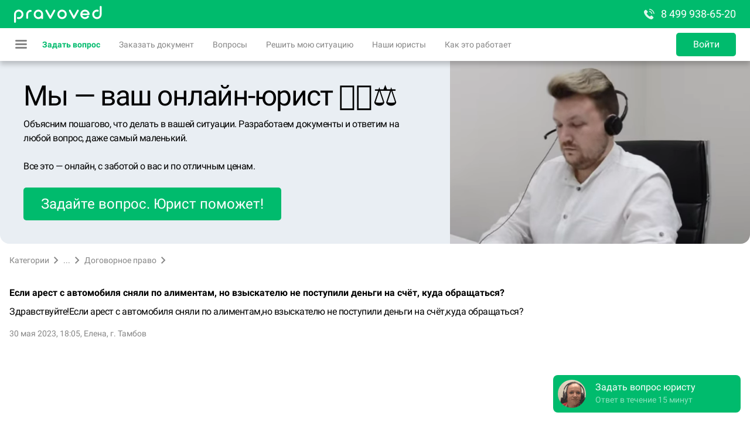

--- FILE ---
content_type: application/javascript; charset=UTF-8
request_url: https://pravoved.ru/_next/static/chunks/pages/index-01519fa65fa9ce51ffe3.js
body_size: 30885
content:
(self.webpackChunk_N_E=self.webpackChunk_N_E||[]).push([[5405],{97911:function(e){e.exports="/_next/static/videos/consultant-f8246d920882eeb098b03cfab6051d16.mp4"},18943:function(e){e.exports="/_next/static/videos/consultant-937ff1decc66819c8b284fb0e63d3d5b.webm"},37148:function(e,t,a){"use strict";a.r(t),a.d(t,{default:function(){return Qn}});var n=a(5681),c=a(55004),i=a(83227),o=a(4793),s=a(77310),r=a(43573),l=a(68612),d=(a(97883),a(72848)),h=a(74608),m=a(49476),u=a(42774),v=a(46558),f=a(99279),b=a.n(f),w=a(6523),g=a(99557),p=a(54941),x=a(63774),y=a(3269),_=(a(65077),a(20805),a(91574)),j=a(13282),z=a(10290),H=a(61043),B=a(6426),k=a(68063),O=a(29101),N=a(81914),V=a(83528);function C(e,t){var a=Object.keys(e);if(Object.getOwnPropertySymbols){var n=Object.getOwnPropertySymbols(e);t&&(n=n.filter((function(t){return Object.getOwnPropertyDescriptor(e,t).enumerable}))),a.push.apply(a,n)}return a}function S(e){for(var t=1;t<arguments.length;t++){var a=null!=arguments[t]?arguments[t]:{};t%2?C(Object(a),!0).forEach((function(t){(0,c.Z)(e,t,a[t])})):Object.getOwnPropertyDescriptors?Object.defineProperties(e,Object.getOwnPropertyDescriptors(a)):C(Object(a)).forEach((function(t){Object.defineProperty(e,t,Object.getOwnPropertyDescriptor(a,t))}))}return e}var M=function e(t){var a=arguments.length>1&&void 0!==arguments[1]?arguments[1]:3;if(0===a)return[];var n=(0,y.T)(0,t.length-1),c=t[n];return[c].concat((0,p.Z)(e(t.filter((function(e){return e!==c})),a-1)))},P=function(){var e=(0,g.Z)(b().mark((function e(t){var n,c,i,o,s,r,l,d,h,m,u,v,f,g,p,y,C,P,T,L,D,A,Z,E,F,I,q;return b().wrap((function(e){for(;;)switch(e.prev=e.next){case 0:return i=t.req,o=t.res,s=new x.s({context:t}),r=null,(r=localStorage.getItem("userAgent"))||(r=null===(l=a.g.navigator)||void 0===l?void 0:l.userAgent,localStorage.setItem("userAgent",r)),d=/android/i.test(r)||/iPad|iPhone|iPod/.test(r)||/android/i.test(null===(n=a.g.navigator)||void 0===n?void 0:n.userAgent)||/iPad|iPhone|iPod/.test(null===(c=a.g.navigator)||void 0===c?void 0:c.userAgent)||!1,h=(0,V.parseCookies)({req:i}),m=!!h.access_token,e.next=9,Promise.all([d?(0,k.y)(t):{},s.page.home(m)]);case 9:return u=e.sent,v=(0,w.Z)(u,2),f=v[0],g=v[1],p=g.layout,e.next=16,(0,_.y)(t);case 16:return y=e.sent,e.next=19,(0,N.y)(p);case 19:return C=e.sent,e.next=22,(0,z.y)(p,t);case 22:return P=e.sent,e.next=25,(0,j.y)(p);case 25:return T=e.sent,e.next=28,(0,B.y)(p);case 28:return L=e.sent,e.next=31,(0,H.y)(p);case 31:return D=e.sent,e.next=34,(0,O.y)(p);case 34:if(A=e.sent,y.config.oauth=p.oauth,p=S(S(S(S(S(S(S(S({},y),T),P),D),L),f),A),C),!C.role||"client"===C.role){e.next=41;break}return Z="/private/",o?(C.role&&"lawyer"===C.role&&(Z="/private/lawyer/"),o.writeHead(302,{Location:Z}),o.end()):window.location.href=Z,e.abrupt("return",{});case 41:return E=M(Object.keys(g.socialFeedbacks)),F=E.map((function(e){return[e,g.socialFeedbacks[e]]})),I=M(Object.keys(g.feedbacks.items)),q=I.map((function(e){return[e,g.feedbacks.items[e]]})),e.abrupt("return",S(S({},p),{},{page:S(S({},g),{},{isMobile:d,socialFeedbacks:Object.fromEntries(F),feedbacks:{items:Object.fromEntries(q),total:q.length},media:[{name:"finders",url:"https://finders.me/articles.php?id=320",text:"\u5b9f\u306f\u304b\u306a\u308a\u89aa\u65e5!? \u30ed\u30b7\u30a2\u306e\u5de8\u5927\u30b9\u30bf\u30fc\u30c8\u30a2\u30c3\u30d7\u62e0\u70b9\u300c\u30b9\u30b3\u30eb\u30b3\u30dc\u300d\u306b\u6f5c\u5165\uff06\u6ce8\u76ee\u30b9\u30bf\u30fc\u30c8\u30a2\u30c3\u30d76\u793e",domen:"finders.me"},{name:"legaltechblog",url:"https://legal-tech-blog.de/pravoved-ru-has-created-a-robot-lawyer-built-on-ai-for-consumer-rights-protection",text:"Pravoved.ru has created a \u2018Robot Lawyer\u2019 built on AI for Consumer Rights Protection",domen:"legal-tech-blog.de"},{name:"legalfutures",url:"https://www.legalfutures.co.uk/latest-news/neural-network-robot-lawyer-plots-international-expansion",text:"\u201cNeural network\u201d robot lawyer plots international expansion",domen:"legalfutures.co.uk"}]})}));case 46:case"end":return e.stop()}}),e)})));return function(t){return e.apply(this,arguments)}}(),T=S(S(S(S(S(S(S(S(S({},_.h),j.h),z.h),H.h),B.h),k.h),O.h),N.h),{},{page:(0,l.oM)({name:"page/home"})}),L=a(94240),D=a.n(L),A=a(3707),Z=a.n(A),E=a(13441),F=a.n(E),I=a(1704),q=a.n(I),Q=new(F())({id:"icon-skolkovo-16127e06de6f41e3984d6522eff4e123",use:"icon-skolkovo-16127e06de6f41e3984d6522eff4e123-usage",viewBox:"0 0 112 80",content:'<symbol xmlns="http://www.w3.org/2000/svg" viewBox="0 0 112 80" id="icon-skolkovo-16127e06de6f41e3984d6522eff4e123"><g fill="none" fill-rule="evenodd"><path fill="#D1DA00" d="M0 80V0h112v80z" /><path fill="#5D6163" d="M27.68 52.151v-.002c-13.238 0-15.542-7.736-15.542-12.289h7.27c0 2.073 1.103 5.967 7.72 5.967 3.612 0 7.628-.91 7.628-4.756 0-2.882-2.763-3.589-6.623-4.551l-7.32-1.82c-5.162-1.262-8.126-4.353-8.126-9.916 0-4.046 2.21-11.28 13.995-11.28 5.442 0 8.934 1.765 11.085 4.098v-3.138h7.073v19.834l8.918-10.325h8.678L52.96 34.496l9.729 16.695h-8.476l-6.422-11.687-2.951 3.083-.007 8.604H37.77v-1.958c-3.502 2.58-8.187 2.918-10.089 2.918zm-9.449 16.045c-.722 0-1.282-.063-1.678-.187v-2.185c.27.13.564.198.863.203.49.023.947-.254 1.153-.7l.051-.105-5.082-9.482h3.029l3.27 6.853 2.474-6.853h2.911l-4.386 10.216a3.906 3.906 0 0 1-.8 1.23c-.332.336-.66.59-.994.756a1.922 1.922 0 0 1-.81.254zm14.636-.187h-2.37v-3.742a10.05 10.05 0 0 1-1.121.52 4.08 4.08 0 0 1-1.55.315c-.948 0-1.695-.253-2.244-.76-.549-.504-.822-1.31-.822-2.415V58.92h2.369v2.938c0 .818.513 1.229 1.542 1.229.35-.007.696-.078 1.02-.21a8.12 8.12 0 0 0 .807-.353V58.92h2.369v9.089zm9.977-1.778c0 .493.047.838.136 1.031a.702.702 0 0 0 .391.387v.36H40.81a5.178 5.178 0 0 1-.218-1.078 5.36 5.36 0 0 1-1.211.956c-.424.24-.993.36-1.704.36-.476 0-.925-.094-1.343-.285a2.315 2.315 0 0 1-1.01-.88c-.259-.398-.387-.89-.387-1.482 0-.571.11-1.062.333-1.473.212-.4.53-.733.918-.965a3.699 3.699 0 0 1 1.373-.466l2.133-.325c.554-.075.83-.315.83-.715 0-.44-.147-.73-.445-.863-.298-.13-.667-.195-1.111-.195-.525 0-.887.118-1.087.358a1.74 1.74 0 0 0-.373.904h-2.283c.087-.873.323-1.542.71-2.009a2.8 2.8 0 0 1 1.406-.933c.549-.158 1.187-.236 1.911-.236a6.302 6.302 0 0 1 1.609.214c.528.137 1.01.413 1.396.8.393.39.588.93.588 1.613v4.922zm9.814-1.538a4.344 4.344 0 0 1-.238 1.03c-.129.38-.347.766-.653 1.155-.305.39-.725.715-1.26.978-.536.257-1.19.39-1.963.39-.802 0-1.475-.137-2.024-.413-.549-.275-.978-.635-1.289-1.08a4.402 4.402 0 0 1-.66-1.45 6.587 6.587 0 0 1-.195-1.58c0-1.01.153-1.89.453-2.645.304-.754.775-1.342 1.42-1.765.647-.422 1.462-.63 2.449-.63a5.12 5.12 0 0 1 1.715.304 3.458 3.458 0 0 1 1.511 1.089c.434.52.683 1.215.75 2.088h-2.4c-.176-.98-.7-1.468-1.576-1.468-.41-.02-.81.124-1.116.397a2.14 2.14 0 0 0-.595.991 4.5 4.5 0 0 0-.171 1.245c-.002.454.031.908.1 1.358.064.408.24.79.506 1.106.271.325.678.49 1.22.49.328.011.65-.089.911-.285.231-.173.415-.402.534-.665.1-.199.158-.417.17-.64h2.4zm5.964 3.316h-2.37v-7.176h-2.69V58.92h7.756v1.913h-2.696v7.176zm12.082 0h-2.366v-3.587h-3.37v3.587H62.6V58.92h2.369v3.587h3.369V58.92h2.366v9.089zm10.234 0h-2.37v-5.467l-3.2 5.467h-2.537V58.92H75.2v5.467l3.2-5.467h2.538v9.089zm4.493 0h-2.369V58.92h2.37v3.451l2.981-3.451h2.958l-3.231 3.52 3.369 5.569h-2.876l-2.222-3.896-.98 1.027v2.869zm-44.907-4.427c-.257.202-.795.37-1.61.496-.34.06-.625.133-.854.222a1.244 1.244 0 0 0-.549.404c-.138.18-.207.43-.207.74 0 .376.114.652.345.827.215.172.482.266.758.267.355 0 .697-.076 1.022-.222.313-.139.586-.355.791-.63.204-.273.304-.584.304-.94v-1.164zM32.496 30.25c1.895.482 3.724 1.075 5.273 1.987V25.39h-4.222c-.198-1.669-.8-5.564-7.42-5.564-2.907 0-6.37 1.11-6.37 4.4 0 2.88 2.356 3.489 3.867 3.844l8.872 2.178z" /></g></symbol>'}),R=(q().add(Q),a(56424)),U=a.n(R),X=a(80982),W=a.n(X),Y=a(32382),K=a.n(Y),J={finders:{src:U(),width:171,height:24},legaltechblog:{src:W(),width:168,height:24},legalfutures:{src:K(),width:106,height:24}},G=a(54254),$=a.n(G),ee=a(41367),te=a(71859),ae=(a(58147),a(52613),a(26741)),ne=a(46158),ce=a.n(ne),ie=function(e){e.system;var t=(0,s.useRouter)(),c=(0,o.useContext)(ae.X),i=function(){return t.push("".concat(v.v.hosts.root,"/newquestion/from/main/"))},r=(0,o.useCallback)((function(){d.Z.goal("click_button_ask_question_main_menu"),$().publish("widget:open",{callback:function(e){e||i()}})||i()}),[]);return(0,n.jsxs)("div",{className:ce().root,children:[(0,n.jsxs)("div",{className:ce().content,children:[(0,n.jsx)("h1",{children:"\u041c\u044b \u2014 \u0432\u0430\u0448 \u043e\u043d\u043b\u0430\u0439\u043d-\u044e\u0440\u0438\u0441\u0442 \ud83d\udc68\ud83c\udffb\u200d\u2696\ufe0f"}),(0,n.jsx)("p",{children:"\u041d\u0430\xa0\u041f\u0440\u0430\u0432\u043e\u0432\u0435\u0434.ru \u0432\u044b\xa0\u043c\u043e\u0436\u0435\u0442\u0435 \u0431\u044b\u0441\u0442\u0440\u043e \u043f\u043e\u043b\u0443\u0447\u0438\u0442\u044c \u043a\u043e\u043d\u0441\u0443\u043b\u044c\u0442\u0430\u0446\u0438\u044e \u044e\u0440\u0438\u0441\u0442\u0430 \u043e\u043d\u043b\u0430\u0439\u043d \u0438\u043b\u0438 \u043f\u043e\xa0\u0442\u0435\u043b\u0435\u0444\u043e\u043d\u0443."}),(0,n.jsx)("p",{children:"\u0417\u0430\u0434\u0430\u0439\u0442\u0435 \u0432\u043e\u043f\u0440\u043e\u0441 \u043f\u0440\u044f\u043c\u043e \u0441\u0435\u0439\u0447\u0430\u0441, \u0438\xa0\u0435\u0433\u043e \u0443\u0432\u0438\u0434\u044f\u0442 \u0441\u043e\u0442\u043d\u0438 \u043f\u0440\u043e\u0444\u0435\u0441\u0441\u0438\u043e\u043d\u0430\u043b\u043e\u0432 \u0441\u043e\xa0\u0432\u0441\u0435\u0439 \u0420\u043e\u0441\u0441\u0438\u0438."}),(0,n.jsx)(te.Button,{className:ce().button,onClick:r,size:"small",children:"\u0417\u0430\u0434\u0430\u0439\u0442\u0435 \u0432\u043e\u043f\u0440\u043e\u0441. \u042e\u0440\u0438\u0441\u0442 \u043f\u043e\u043c\u043e\u0436\u0435\u0442!"})]}),"browser"===c&&(0,n.jsx)(ee.I3,{children:(0,n.jsx)("div",{className:ce().embed,children:(0,n.jsxs)("video",{loop:"loop",muted:!0,autoPlay:!0,playsInline:!0,children:[(0,n.jsx)("source",{src:a(18943)}),(0,n.jsx)("source",{src:a(97911)})]})})})]})},oe=o.memo(ie),se=a(96739),re=a.n(se),le=a(2213),de=(a(56316),a(49934)),he=a(43003),me=a(11260),ue=a.n(me),ve=function(e){var t=e.phone,a=e.onAsk,c=e.onAskDesktop;return(0,n.jsxs)("div",{className:ue().root,children:[(0,n.jsx)("div",{className:ue().title,children:"\u0418\u0449\u0435\u0442\u0435 \u043e\u0442\u0432\u0435\u0442? \u0421\u043f\u0440\u043e\u0441\u0438\u0442\u044c \u044e\u0440\u0438\u0441\u0442\u0430 \u043f\u0440\u043e\u0449\u0435"}),(0,n.jsxs)("div",{className:ue().container,children:[(0,n.jsx)("div",{className:ue().trigger,children:(0,n.jsx)(te.Button,{className:ue().button,onClick:a,children:"\u041f\u043e\u043b\u0443\u0447\u0438\u0442\u044c \u043a\u043e\u043d\u0441\u0443\u043b\u044c\u0442\u0430\u0446\u0438\u044e"})}),(0,n.jsx)("div",{className:ue().linkto,children:(0,n.jsx)(te.Button,{className:ue().button,onClick:c,children:"\u041f\u043e\u043b\u0443\u0447\u0438\u0442\u044c \u043a\u043e\u043d\u0441\u0443\u043b\u044c\u0442\u0430\u0446\u0438\u044e"})}),t&&(0,n.jsxs)(n.Fragment,{children:[(0,n.jsx)("span",{className:ue().text,children:"\u0438\u043b\u0438"}),(0,n.jsxs)(le.BorderedButton,{className:re()(ue().button,ue().phone),href:t.link,children:[(0,n.jsx)(he.n,{src:de.Z}),t.anchor]})]})]})]})},fe=o.memo(ve),be=a(55761),we=a(74376),ge=a.n(we),pe=a(40654),xe=a.n(pe),ye=function(){return(0,n.jsx)("div",{className:ge().root,children:(0,n.jsxs)("div",{className:ge().container,children:[(0,n.jsx)("div",{className:ge().item,children:(0,n.jsx)(be.default,{unoptimized:!0,src:xe(),width:198,height:148})}),(0,n.jsx)("div",{className:ge().item,children:(0,n.jsxs)("p",{className:ge().caption,children:["\u0420\u0435\u0430\u043b\u0438\u0437\u0443\u0435\u0442\u0441\u044f ",(0,n.jsx)("a",{target:"_blank",href:"https://sk.ru/",children:"\u0443\u0447\u0430\u0441\u0442\u043d\u0438\u043a\u043e\u043c"})," \u043f\u0440\u043e\u0435\u043a\u0442\u0430 \xab\u0421\u043a\u043e\u043b\u043a\u043e\u0432\u043e\xbb"]})})]})})},_e=o.memo(ye),je=a(15475),ze=a.n(je),He=function(){return(0,n.jsxs)("div",{className:ze().root,children:[(0,n.jsx)("div",{className:ze().title,children:"100% \u0433\u0430\u0440\u0430\u043d\u0442\u0438\u044f \u043a\u0430\u0447\u0435\u0441\u0442\u0432\u0430"}),(0,n.jsx)("p",{children:"\u041f\u0440\u0430\u0432\u043e\u0432\u0435\u0434.ru \u0433\u0430\u0440\u0430\u043d\u0442\u0438\u0440\u0443\u0435\u0442 \u043a\u0430\u0447\u0435\u0441\u0442\u0432\u043e \u0443\u0441\u043b\u0443\u0433. \u041c\u044b \u043f\u043e\u043c\u043e\u0436\u0435\u043c \u0432\u0430\u043c \u2014 \u0438\u043b\u0438 \u0432\u0435\u0440\u043d\u0435\u043c\xa0\u0434\u0435\u043d\u044c\u0433\u0438!"}),(0,n.jsx)(le.BorderedButton,{className:ze().button,href:"/guarantees/",children:"\u041f\u043e\u0434\u0440\u043e\u0431\u043d\u0435\u0435"})]})},Be=o.memo(He),ke=a(17513),Oe=a.n(ke),Ne=function(e){var t=e.size,a=e.children;return(0,n.jsx)("div",{className:re()(Oe().root,Oe()[t]),children:a})},Ve=o.memo(Ne),Ce=a(48383),Se=a.n(Ce),Me=function(e){var t,a=e.title,i=e.text,o=e.children,s=e.more,r=e.gap,l=e.name,d=e.highlighted;return(0,n.jsxs)("section",{"data-name":l,className:re()(Se().root,(t={},(0,c.Z)(t,Se()["gap-".concat(r)],r),(0,c.Z)(t,Se().highlighted,d),t)),children:[a&&(0,n.jsx)("h2",{children:a}),i&&(0,n.jsx)("p",{className:Se().text,children:i}),(0,n.jsxs)("div",{children:[o,s&&(0,n.jsx)("div",{className:Se().footer,children:s})]})]})},Pe=o.memo(Me),Te=a(39861),Le=a.n(Te),De=function(e){var t=e.href,a=e.children;return(0,n.jsx)(le.BorderedButton,{className:Le().root,href:t,width:"stretch",children:a})},Ae=o.memo(De),Ze=a(51185),Ee=function(){return(0,n.jsxs)(n.Fragment,{children:[(0,n.jsxs)("article",{children:[(0,n.jsx)("span",{children:(0,n.jsx)("b",{children:"\u041f\u0440\u043e\u0444\u0435\u0441\u0441\u0438\u043e\u043d\u0430\u043b\u044c\u043d\u0430\u044f \u044e\u0440\u0438\u0434\u0438\u0447\u0435\u0441\u043a\u0430\u044f \u043f\u043e\u043c\u043e\u0449\u044c \u0432 \u043b\u044e\u0431\u043e\u0439 \u0442\u043e\u0447\u043a\u0435 \u043c\u0438\u0440\u0430"})}),(0,n.jsx)("p",{children:"\u0423 \u0432\u0430\u0441 \u0432\u043e\u0437\u043d\u0438\u043a\u043b\u0430 \u043d\u0435\u043e\u0431\u0445\u043e\u0434\u0438\u043c\u043e\u0441\u0442\u044c \u0432 \u043a\u0432\u0430\u043b\u0438\u0444\u0438\u0446\u0438\u0440\u043e\u0432\u0430\u043d\u043d\u043e\u0439 \u043f\u0440\u0430\u0432\u043e\u0432\u043e\u0439 \u043f\u043e\u0434\u0434\u0435\u0440\u0436\u043a\u0435? \u041d\u0435 \u0437\u043d\u0430\u0435\u0442\u0435, \u0433\u0434\u0435 \u043f\u043e\u043b\u0443\u0447\u0438\u0442\u044c \u043a\u043e\u043d\u0441\u0443\u043b\u044c\u0442\u0430\u0446\u0438\u044e \u044e\u0440\u0438\u0441\u0442\u0430, \u0438 \u043d\u0435\u0442 \u0432\u0440\u0435\u043c\u0435\u043d\u0438 \u0434\u043b\u044f \u043f\u043e\u0441\u0435\u0449\u0435\u043d\u0438\u044f \u0430\u0434\u0432\u043e\u043a\u0430\u0442\u0441\u043a\u0438\u0445 \u043a\u043e\u043d\u0442\u043e\u0440? \u0412\u044b \u043f\u044b\u0442\u0430\u043b\u0438\u0441\u044c \u0441\u0430\u043c\u043e\u0441\u0442\u043e\u044f\u0442\u0435\u043b\u044c\u043d\u043e \u0438\u0437\u0443\u0447\u0430\u0442\u044c \u0437\u0430\u043a\u043e\u043d\u043e\u0434\u0430\u0442\u0435\u043b\u044c\u0441\u0442\u0432\u043e, \u0438\u0441\u043a\u0430\u0442\u044c \u043e\u0442\u0432\u0435\u0442\u044b \u043d\u0430 \u044e\u0440\u0438\u0434\u0438\u0447\u0435\u0441\u043a\u0438\u0435 \u0432\u043e\u043f\u0440\u043e\u0441\u044b, \u043d\u043e \u043f\u043e\u043d\u0438\u043c\u0430\u0435\u0442\u0435, \u0447\u0442\u043e \u0432\u0435\u043b\u0438\u043a\u0430 \u0432\u0435\u0440\u043e\u044f\u0442\u043d\u043e\u0441\u0442\u044c \u043e\u0448\u0438\u0431\u043e\u043a \u0438 \u0432\u0430\u043c \u043d\u0443\u0436\u043d\u0430 \u043f\u043e\u043c\u043e\u0449\u044c?"}),(0,n.jsx)("p",{children:"\u041c\u044b \u043f\u0440\u0435\u0434\u043b\u0430\u0433\u0430\u0435\u043c \u0432\u0430\u043c \u0440\u0435\u0448\u0435\u043d\u0438\u0435: \u0432\u043e\u0441\u043f\u043e\u043b\u044c\u0437\u0443\u0439\u0442\u0435\u0441\u044c \u0443\u0441\u043b\u0443\u0433\u0430\u043c\u0438 \u043f\u0440\u043e\u0444\u0435\u0441\u0441\u0438\u043e\u043d\u0430\u043b\u044c\u043d\u043e\u0433\u043e \u0430\u0434\u0432\u043e\u043a\u0430\u0442\u0430 \u0432 \u0440\u0435\u0436\u0438\u043c\u0435 \u043e\u043d\u043b\u0430\u0439\u043d \u0441 \u043f\u043e\u043c\u043e\u0449\u044c\u044e \u0441\u0435\u0440\u0432\u0438\u0441\u0430 \u041f\u0440\u0430\u0432\u043e\u0432\u0435\u0434.ru."}),(0,n.jsxs)("p",{children:["\u0414\u043b\u044f \u044d\u0442\u043e\u0433\u043e \u0434\u043e\u0441\u0442\u0430\u0442\u043e\u0447\u043d\u043e \u0438\u043c\u0435\u0442\u044c \u043a\u043e\u043c\u043f\u044c\u044e\u0442\u0435\u0440, \u043f\u043b\u0430\u043d\u0448\u0435\u0442 \u0438\u043b\u0438 \u0441\u043c\u0430\u0440\u0442\u0444\u043e\u043d \u0441 \u0434\u043e\u0441\u0442\u0443\u043f\u043e\u043c \u0432 \u0418\u043d\u0442\u0435\u0440\u043d\u0435\u0442. \u041d\u0430 \u043d\u0430\u0448\u0435\u043c \u043f\u043e\u0440\u0442\u0430\u043b\u0435 \u043f\u0440\u0435\u0434\u043e\u0441\u0442\u0430\u0432\u043b\u0435\u043d\u0438\u0435 \u043a\u043e\u043d\u0441\u0443\u043b\u044c\u0442\u0430\u0446\u0438\u0439 \u043e\u0441\u0443\u0449\u0435\u0441\u0442\u0432\u043b\u044f\u0435\u0442\u0441\u044f 24 \u0447\u0430\u0441\u0430 \u0432 \u0441\u0443\u0442\u043a\u0438, \u0431\u0435\u0437 \u0440\u0435\u0433\u0438\u0441\u0442\u0440\u0430\u0446\u0438\u0438 \u0438 \u0431\u0435\u0437 \u0443\u043a\u0430\u0437\u0430\u043d\u0438\u044f \u043d\u043e\u043c\u0435\u0440\u0430 \u0442\u0435\u043b\u0435\u0444\u043e\u043d\u0430, \u0432 \u0444\u043e\u0440\u043c\u0430\u0442\u0435 \u0432\u043e\u043f\u0440\u043e\u0441-\u043e\u0442\u0432\u0435\u0442. \u041f\u0440\u043e\u0441\u0442\u043e \u043f\u0435\u0440\u0435\u0439\u0434\u0438\u0442\u0435 \u043d\u0430 \u0441\u0442\u0440\u0430\u043d\u0438\u0446\u0443 ",(0,n.jsx)("a",{href:"".concat(v.v.hosts.root,"/newquestion/"),children:"\xab\u0417\u0430\u0434\u0430\u0442\u044c \u0432\u043e\u043f\u0440\u043e\u0441\xbb"}),", \u043e\u043f\u0438\u0448\u0438\u0442\u0435 \u0441\u0432\u043e\u044e \u043f\u0440\u043e\u0431\u043b\u0435\u043c\u0443 \u0438 \u0432\u044b\u0431\u0435\u0440\u0438\u0442\u0435 \u0442\u0438\u043f \u0443\u0441\u043b\u0443\u0433\u0438: \u0431\u0435\u0441\u043f\u043b\u0430\u0442\u043d\u043e \u0438\u043b\u0438 \u043f\u043b\u0430\u0442\u043d\u043e. \u0412\u044b\u0431\u0438\u0440\u0430\u044f \u0440\u0430\u0437\u043c\u0435\u0449\u0435\u043d\u0438\u0435 \u0432\u043e\u043f\u0440\u043e\u0441\u0430 \u043d\u0430 \u043f\u043b\u0430\u0442\u043d\u043e\u0439 \u043e\u0441\u043d\u043e\u0432\u0435, \u0432\u044b \u043f\u043e\u043b\u0443\u0447\u0430\u0435\u0442\u0435 \u0433\u0430\u0440\u0430\u043d\u0442\u0438\u044e \u0441\u0440\u043e\u0447\u043d\u043e\u0433\u043e \u043e\u0442\u0432\u0435\u0442\u0430 \u0438 \u0432\u043e\u0437\u043c\u043e\u0436\u043d\u043e\u0441\u0442\u044c \u0443\u0437\u043d\u0430\u0442\u044c \u043c\u043d\u0435\u043d\u0438\u044f \u043d\u0435\u0441\u043a\u043e\u043b\u044c\u043a\u0438\u0445 \u043a\u043e\u043d\u0441\u0443\u043b\u044c\u0442\u0430\u043d\u0442\u043e\u0432."]}),(0,n.jsxs)("p",{children:["\u0422\u0430\u043a\u0436\u0435 \u043c\u044b \u043f\u0440\u0435\u0434\u043b\u0430\u0433\u0430\u0435\u043c \u0441\u0435\u0440\u0432\u0438\u0441 \xab\u041a\u043e\u043d\u0441\u0443\u043b\u044c\u0442\u0430\u0446\u0438\u044f \u044e\u0440\u0438\u0441\u0442\u0430 \u0432 \u043e\u043d\u043b\u0430\u0439\u043d-\u0447\u0430\u0442\u0435\xbb. \u0414\u043b\u044f \u044d\u0442\u043e\u0433\u043e \u0432\u0430\u043c \u043d\u0443\u0436\u043d\u043e \u043f\u0435\u0440\u0435\u0439\u0442\u0438 \u043d\u0430 \u0441\u0442\u0440\u0430\u043d\u0438\u0446\u0443 ",(0,n.jsx)(Ze.default,{href:"/lawyers/",children:"\xab\u041d\u0430\u0448\u0438 \u044e\u0440\u0438\u0441\u0442\u044b\xbb"}),", \u0432\u044b\u0431\u0440\u0430\u0442\u044c \u043f\u043e\u0434\u0445\u043e\u0434\u044f\u0449\u0435\u0433\u043e \u0441\u043f\u0435\u0446\u0438\u0430\u043b\u0438\u0441\u0442\u0430 \u0438 \u043d\u0430\u0436\u0430\u0442\u044c \u043d\u0430 \u0441\u0441\u044b\u043b\u043a\u0443 \xab\u041b\u0438\u0447\u043d\u043e\u0435 \u0441\u043e\u043e\u0431\u0449\u0435\u043d\u0438\u0435\xbb."]})]}),(0,n.jsxs)("article",{children:[(0,n.jsx)("span",{children:(0,n.jsx)("b",{children:"\u041a\u043e\u043d\u0441\u0443\u043b\u044c\u0442\u0430\u0446\u0438\u0438 \u0432\u044b\u0441\u043e\u043a\u043e\u0433\u043e \u0443\u0440\u043e\u0432\u043d\u044f"})}),(0,n.jsxs)("p",{children:["\u0412 \u043d\u0430\u0448\u0435\u0439 \u043a\u043e\u043c\u0430\u043d\u0434\u0435 \u0442\u0440\u0443\u0434\u044f\u0442\u0441\u044f \u0441\u043e\u0442\u043d\u0438 \u043a\u0432\u0430\u043b\u0438\u0444\u0438\u0446\u0438\u0440\u043e\u0432\u0430\u043d\u043d\u044b\u0445 \u0441\u043f\u0435\u0446\u0438\u0430\u043b\u0438\u0441\u0442\u043e\u0432 \u0441 \u0431\u043e\u043b\u044c\u0448\u043e\u0439 \u044e\u0440\u0438\u0434\u0438\u0447\u0435\u0441\u043a\u043e\u0439 \u0438 \u0430\u0434\u0432\u043e\u043a\u0430\u0442\u0441\u043a\u043e\u0439 \u043f\u0440\u0430\u043a\u0442\u0438\u043a\u043e\u0439. \u041a\u0430\u0436\u0434\u044b\u0439 \u0438\u0437 \u043d\u0438\u0445 \u2014 \u043f\u0440\u043e\u0444\u0435\u0441\u0441\u0438\u043e\u043d\u0430\u043b \u0432 \u0441\u0432\u043e\u0435\u0439 \u043e\u0442\u0440\u0430\u0441\u043b\u0438 \u043f\u0440\u0430\u0432\u0430, \u043a\u043e\u0442\u043e\u0440\u044b\u0439 \u0432\u0441\u0435\u0433\u0434\u0430 \u0432 \u043a\u0443\u0440\u0441\u0435 \u043d\u043e\u0432\u044b\u0445 \u043d\u043e\u0440\u043c\u0430\u0442\u0438\u0432\u043d\u043e-\u043f\u0440\u0430\u0432\u043e\u0432\u044b\u0445 \u0430\u043a\u0442\u043e\u0432. \u041f\u043e\u0434\u0442\u0432\u0435\u0440\u0436\u0434\u0435\u043d\u0438\u0435 \u0442\u043e\u043c\u0443 \u2014 \u043c\u043d\u043e\u0433\u043e\u0447\u0438\u0441\u043b\u0435\u043d\u043d\u044b\u0435 \u0431\u043b\u0430\u0433\u043e\u0434\u0430\u0440\u043d\u044b\u0435 ",(0,n.jsx)(Ze.default,{href:"/feedback/",children:"\u043e\u0442\u0437\u044b\u0432\u044b \u043a\u043b\u0438\u0435\u043d\u0442\u043e\u0432"}),"."]})]}),(0,n.jsxs)("article",{children:[(0,n.jsx)("span",{children:(0,n.jsx)("b",{children:"\u0412\u0430\u0436\u043d\u044b\u0435 \u043f\u0440\u0435\u0438\u043c\u0443\u0449\u0435\u0441\u0442\u0432\u0430"})}),(0,n.jsxs)("ul",{children:[(0,n.jsx)("li",{children:"\u041f\u0440\u0430\u0432\u043e\u0432\u0435\u0434.ru \u2014 \u044d\u0442\u043e \u043d\u0435 \u0442\u043e\u043b\u044c\u043a\u043e \u0432\u044b\u0441\u043e\u043a\u0430\u044f \u043a\u0432\u0430\u043b\u0438\u0444\u0438\u043a\u0430\u0446\u0438\u044f \u044e\u0440\u0438\u0441\u0442\u043e\u0432 \u0438 \u0430\u0434\u0432\u043e\u043a\u0430\u0442\u043e\u0432, \u043d\u043e \u0438:"}),(0,n.jsxs)("li",{children:[(0,n.jsx)("b",{children:"\u0423\u0434\u043e\u0431\u0441\u0442\u0432\u043e."})," \u041f\u043e\u043b\u0443\u0447\u0438\u0442\u044c \u044e\u0440\u0438\u0434\u0438\u0447\u0435\u0441\u043a\u0443\u044e \u043a\u043e\u043d\u0441\u0443\u043b\u044c\u0442\u0430\u0446\u0438\u044e \u043c\u043e\u0436\u043d\u043e \u043a\u0440\u0443\u0433\u043b\u043e\u0441\u0443\u0442\u043e\u0447\u043d\u043e, \u0438 \u0441\u043e\u0432\u0435\u0440\u0448\u0435\u043d\u043d\u043e \u043d\u0435 \u0432\u0430\u0436\u043d\u043e, \u0433\u0434\u0435 \u0432\u044b \u043d\u0430\u0445\u043e\u0434\u0438\u0442\u0435\u0441\u044c \u2014 \u0432 \u041c\u043e\u0441\u043a\u0432\u0435, \u0421\u0430\u043d\u043a\u0442-\u041f\u0435\u0442\u0435\u0440\u0431\u0443\u0440\u0433\u0435 \u0438\u043b\u0438 \u0434\u0440\u0443\u0433\u043e\u043c \u0433\u043e\u0440\u043e\u0434\u0435 \u0420\u043e\u0441\u0441\u0438\u0438."]}),(0,n.jsxs)("li",{children:[(0,n.jsx)("b",{children:"\u042d\u043a\u043e\u043d\u043e\u043c\u0438\u044f."})," \u041e\u043a\u0430\u0437\u0430\u043d\u0438\u0435 \u0431\u0430\u0437\u043e\u0432\u043e\u0439 \u043f\u043e\u043c\u043e\u0449\u0438 \u043e\u0441\u0443\u0449\u0435\u0441\u0442\u0432\u043b\u044f\u0435\u0442\u0441\u044f \u0431\u0435\u0441\u043f\u043b\u0430\u0442\u043d\u043e, \u043c\u0438\u043d\u0438\u043c\u0430\u043b\u044c\u043d\u0430\u044f \u0441\u0442\u043e\u0438\u043c\u043e\u0441\u0442\u044c \u043f\u043b\u0430\u0442\u043d\u044b\u0445 \u0443\u0441\u043b\u0443\u0433 \u0441\u043e\u0441\u0442\u0430\u0432\u043b\u044f\u0435\u0442 \u0432\u0441\u0435\u0433\u043e 89 \u0440\u0443\u0431\u043b\u0435\u0439."]}),(0,n.jsxs)("li",{children:[(0,n.jsx)("b",{children:"\u041e\u043f\u0435\u0440\u0430\u0442\u0438\u0432\u043d\u043e\u0441\u0442\u044c."})," \u041d\u0430 \u0441\u0430\u0439\u0442\u0435 \u043c\u043e\u0436\u043d\u043e \u043f\u0440\u043e\u043a\u043e\u043d\u0441\u0443\u043b\u044c\u0442\u0438\u0440\u043e\u0432\u0430\u0442\u044c\u0441\u044f \u0432 \u0440\u0435\u0436\u0438\u043c\u0435 \u0440\u0435\u0430\u043b\u044c\u043d\u043e\u0433\u043e \u0432\u0440\u0435\u043c\u0435\u043d\u0438 \u0447\u0435\u0440\u0435\u0437 \u043e\u043d\u043b\u0430\u0439\u043d-\u0447\u0430\u0442 \u0438 \u043f\u043e\u043b\u0443\u0447\u0438\u0442\u044c \u043e\u0442\u0432\u0435\u0442 \u0432 \u0442\u0435\u0447\u0435\u043d\u0438\u0435 5 \u043c\u0438\u043d\u0443\u0442."]}),(0,n.jsxs)("li",{children:[(0,n.jsx)("b",{children:"\u041d\u0435\u043d\u0430\u0432\u044f\u0437\u0447\u0438\u0432\u043e\u0441\u0442\u044c."})," \u041f\u043e\u043b\u0443\u0447\u0438\u0442\u044c \u043f\u043e\u043c\u043e\u0449\u044c \u043c\u043e\u0436\u043d\u043e \u0431\u0435\u0437 \u0443\u043a\u0430\u0437\u0430\u043d\u0438\u044f \u0442\u0435\u043b\u0435\u0444\u043e\u043d\u0430. \u041e\u043f\u043e\u0432\u0435\u0449\u0435\u043d\u0438\u044f \u043e\u0431 \u043e\u0442\u0432\u0435\u0442\u0430\u0445 \u044e\u0440\u0438\u0441\u0442\u043e\u0432 \u043f\u0440\u0438\u0445\u043e\u0434\u044f\u0442 \u0442\u043e\u043b\u044c\u043a\u043e \u043d\u0430 \u043f\u043e\u0447\u0442\u0443."]}),(0,n.jsxs)("li",{children:[(0,n.jsx)("b",{children:"\u041a\u043e\u043d\u0444\u0438\u0434\u0435\u043d\u0446\u0438\u0430\u043b\u044c\u043d\u043e\u0441\u0442\u044c."})," \u041c\u044b \u043f\u0440\u0435\u0434\u043e\u0441\u0442\u0430\u0432\u043b\u044f\u0435\u043c \u0432\u043e\u0437\u043c\u043e\u0436\u043d\u043e\u0441\u0442\u044c \u0441\u043a\u0440\u044b\u0442\u044c \u0441\u0432\u043e\u0439 \u0432\u043e\u043f\u0440\u043e\u0441 \u043e\u0442 \u0434\u0440\u0443\u0433\u0438\u0445 \u043f\u043e\u043b\u044c\u0437\u043e\u0432\u0430\u0442\u0435\u043b\u0435\u0439 \u0438 \u043f\u043e\u0438\u0441\u043a\u043e\u0432\u044b\u0445 \u0441\u0438\u0441\u0442\u0435\u043c, \u043d\u043e \u0442\u0430\u043a\u0438\u0435 \u043a\u043e\u043d\u0441\u0443\u043b\u044c\u0442\u0430\u0446\u0438\u0438 \u043e\u043a\u0430\u0437\u044b\u0432\u0430\u044e\u0442\u0441\u044f \u043f\u043b\u0430\u0442\u043d\u043e."]})]}),(0,n.jsxs)("p",{children:["\u0418\u0442\u0430\u043a, \u0432\u0430\u043c \u043d\u0443\u0436\u043d\u0430 \u043f\u043e\u043c\u043e\u0449\u044c \u044e\u0440\u0438\u0441\u0442\u0430 \u0438\u043b\u0438 \u0430\u0434\u0432\u043e\u043a\u0430\u0442\u0430? \u041d\u0435 \u0442\u0435\u0440\u044f\u0439\u0442\u0435 \u0432\u0440\u0435\u043c\u044f \u2014 ",(0,n.jsx)("a",{href:"".concat(v.v.hosts.root,"/newquestion/"),children:"\u0432\u043e\u0441\u043f\u043e\u043b\u044c\u0437\u0443\u0439\u0442\u0435\u0441\u044c \u043d\u0430\u0448\u0438\u043c \u0441\u0435\u0440\u0432\u0438\u0441\u043e\u043c \u043f\u0440\u044f\u043c\u043e \u0441\u0435\u0439\u0447\u0430\u0441"}),"!"]})]})]})},Fe=o.memo(Ee),Ie=a(3555),qe=a.n(Ie),Qe=a(16829),Re=a.n(Qe),Ue=function(e){var t=e.items;return(0,n.jsx)("ul",{children:t.map((function(e){var t=e.title,a=e.url;return(0,n.jsx)("li",{children:(0,n.jsx)(Ze.default,{href:a,children:(0,n.jsx)("a",{children:t})})},a)}))})},Xe=function(e){var t=e.title,a=e.children,c=e.tags,i=e.url;return(0,n.jsxs)("ul",{className:Re().root,children:[(0,n.jsxs)("li",{children:[(0,n.jsx)(Ze.default,{href:i,children:(0,n.jsx)("a",{children:t})}),c&&(0,n.jsx)(Ue,{items:c})]}),a&&a.map((function(e){return(0,n.jsxs)("li",{children:[(0,n.jsx)(Ze.default,{href:i,children:(0,n.jsx)("a",{children:e.title})}),e.tags&&(0,n.jsx)(Ue,{items:e.tags})]},e.url)}))]})},We=o.memo(Xe),Ye=a(52767),Ke=a(20436),Je=a(35907),Ge=a.n(Je),$e=function(e){var t=e.title,a=e.children,i=e.icon,o=e.isOpen,s=e.onClick;return(0,n.jsxs)("div",{className:re()(Ge().root,(0,c.Z)({},Ge().open,o)),children:[(0,n.jsxs)("div",{className:Ge().summary,onClick:s,children:[(0,n.jsx)(he.n,{src:i}),(0,n.jsx)("span",{children:t}),(0,n.jsx)(he.n,{src:Ke.Z})]}),(0,n.jsx)(Ye.Z,{height:o?"auto":0,duration:400,animateOpacity:!0,children:(0,n.jsx)("div",{className:Ge().details,children:a})})]})},et=o.memo($e),tt=new(F())({id:"icon-city-68edbf3072b0610712c5f065c2087e12",use:"icon-city-68edbf3072b0610712c5f065c2087e12-usage",viewBox:"0 0 16 16",content:'<symbol xmlns="http://www.w3.org/2000/svg" viewBox="0 0 16 16" id="icon-city-68edbf3072b0610712c5f065c2087e12"><path d="M12.793 6.724V5.166h-1.105v-.84h-.781v.84H9.8v1.558h-.588V3.755h-.949V2.22H6.997v-.886h-.781v.886H4.948v1.536H4v10.912h9.644V6.724h-.85zm-6.538 6.52h-.781v-.79h.78v.79zm0-1.46h-.781v-.79h.78v.79zm0-1.458h-.781v-.79h.78v.79zm0-1.458h-.781v-.79h.78v.79zm0-1.458h-.781v-.79h.78v.79zm0-1.459h-.781v-.79h.78v.79zm1.484 7.292h-.781v-.79h.781v.79zm0-1.458h-.781v-.79h.781v.79zm0-1.459h-.781v-.79h.781v.79zm0-1.458h-.781v-.79h.781v.79zm0-1.458h-.781v-.79h.781v.79zm0-1.459h-.781v-.79h.781v.79zm3.138 7.292h-.78v-.79h.78v.79zm0-1.458h-.78v-.79h.78v.79zm0-1.459h-.78v-.79h.78v.79zm0-1.458h-.78v-.79h.78v.79zm1.485 4.375h-.781v-.79h.78v.79zm0-1.458h-.781v-.79h.78v.79zm0-1.459h-.781v-.79h.78v.79zm0-1.458h-.781v-.79h.78v.79z" fill-rule="evenodd" /></symbol>'}),at=(q().add(tt),tt),nt=new(F())({id:"icon-tools-1db23c29e0a0e7f8260c746409526cb4",use:"icon-tools-1db23c29e0a0e7f8260c746409526cb4-usage",viewBox:"0 0 16 16",content:'<symbol xmlns="http://www.w3.org/2000/svg" viewBox="0 0 16 16" id="icon-tools-1db23c29e0a0e7f8260c746409526cb4"><path d="m7.052 8.345-2.7-2.717c-.868.452-1.868.388-2.49-.238-.533-.536-.657-1.35-.4-2.122l1.371 1.38 1.364-.433.429-1.372-1.37-1.38c.766-.258 1.576-.134 2.108.402.635.638.688 1.671.21 2.557l2.688 2.705.591-.595-.305-.307a.991.991 0 0 1 0-1.394l2.882-2.9a1.889 1.889 0 0 1 2.682 0c.74.744.74 1.953 0 2.698l-2.955 2.973a.872.872 0 0 1-1.24 0l-.48-.482-.59.595 5.446 5.482a.866.866 0 0 1 0 1.218.852.852 0 0 1-1.21 0L7.636 8.933 5.45 11.13l-.402 1.215-2.306 2.32-1.41-1.418 2.306-2.32 1.239-.416.01.01 2.164-2.177z" fill-rule="evenodd" /></symbol>'}),ct=(q().add(nt),nt),it=new(F())({id:"icon-user-b60387ee3c11127c252ca3105f15057d",use:"icon-user-b60387ee3c11127c252ca3105f15057d-usage",viewBox:"0 0 16 16",content:'<symbol xmlns="http://www.w3.org/2000/svg" viewBox="0 0 16 16" id="icon-user-b60387ee3c11127c252ca3105f15057d"><path d="m10.714 11.462-.014-.079c-.12-.679-.283-1.608-.903-2.07-.261-.196-.557-.293-.844-.386-.112-.037-.219-.072-.32-.112a4.74 4.74 0 0 1-.406-.178c-.524.7-1.25 1.068-2.115 1.068-.864 0-1.59-.368-2.114-1.068a4.74 4.74 0 0 1-.726.29c-.286.093-.582.19-.844.385-.62.463-.784 1.393-.903 2.071l-.014.079c-.1.563-.16 1.11-.177 1.624-.02.604.354.739.685.857l.035.013c.398.144.843.267 1.36.376 1.056.223 1.913.33 2.697.335h.004c.784-.006 1.64-.112 2.696-.335.518-.11.962-.232 1.36-.376l.035-.013c.331-.118.706-.253.685-.857a11.647 11.647 0 0 0-.177-1.624zm3.964-.188c-.018-.53-.08-1.063-.172-1.585-.112-.632-.255-1.56-.807-1.971-.32-.238-.733-.317-1.098-.46a4.727 4.727 0 0 1-.487-.219 2.533 2.533 0 0 1-1.93.844c-.596 0-.978-.04-1.422-.38-.102.317-.001.38-.184.67.16.097.186.038.397.121.094.037.196.07.305.106.294.096.627.205.925.428.71.53.996 1.809 1.124 2.534l.014.078c.066.373.114.738.145 1.093.567-.058.783-.185 1.336-.302.447-.095.892-.21 1.322-.365.344-.124.546-.182.532-.592zM6.135 9.263c1.66 0 2.259-1.664 2.415-3.03.193-1.683-.603-2.95-2.415-2.95S3.526 4.55 3.719 6.233c.157 1.366.754 3.03 2.416 3.03zm2.288-5.857c.272.306.465.682.572 1.12.102.416.124.878.068 1.375-.021.184.01.919-.035 1.138.352.34.558.274 1.157.274 1.66 0 2.259-1.663 2.415-3.03.193-1.683-.603-2.95-2.415-2.95-.733 0-1.248.142-1.601.437-.333.278-.52.691-.61 1.25.166.11.317.238.45.386z" fill-rule="evenodd" /></symbol>'}),ot=(q().add(it),it),st=new(F())({id:"icon-baby-565a48e01cf8a3813f3ad30639ff566f",use:"icon-baby-565a48e01cf8a3813f3ad30639ff566f-usage",viewBox:"0 0 16 16",content:'<symbol xmlns="http://www.w3.org/2000/svg" viewBox="0 0 16 16" id="icon-baby-565a48e01cf8a3813f3ad30639ff566f"><path d="m12.993 8.122-2.446-2.243a2.49 2.49 0 0 0-.918-.526 2.216 2.216 0 0 0 .927-1.797 2.225 2.225 0 0 0-2.223-2.223 2.216 2.216 0 0 0-1.295 4.02c-.337.11-.652.282-.919.526L3.673 8.122c-.216.198-.34.48-.34.773 0 .579.471 1.05 1.07 1.05.276 0 .546-.113.741-.308l.996-.996c.032.34.088.668.17.983l-1 1.39a1.529 1.529 0 0 0-.05 1.766l.96 1.44a1.001 1.001 0 0 0 1.836-.553v-.136c0-.226-.078-.448-.22-.625l-.774-.967.437-.327c.529.368 1.14.368 1.668 0l.437.327-.774.968a1.002 1.002 0 0 0-.219.624v.136a1.002 1.002 0 0 0 1.834.554l.972-1.457a1.5 1.5 0 0 0-.045-1.73l-1.015-1.41c.081-.315.138-.644.17-.983l.995.996c.195.195.466.307.762.307a1.05 1.05 0 0 0 .71-1.822zm-4.66 3.211c-.58 0-1.135-.656-1.435-1.666h2.871c-.3 1.01-.856 1.666-1.436 1.666z" fill-rule="evenodd" /></symbol>'}),rt=(q().add(st),st),lt=new(F())({id:"icon-coins-eedf63dff2d24c45e6c844f6dfbee41e",use:"icon-coins-eedf63dff2d24c45e6c844f6dfbee41e-usage",viewBox:"0 0 16 16",content:'<symbol xmlns="http://www.w3.org/2000/svg" viewBox="0 0 16 16" id="icon-coins-eedf63dff2d24c45e6c844f6dfbee41e"><path d="M10.793 12.747c-1.868 0-3.426-.6-3.793-1.398a.865.865 0 0 0-.08.36v.381c0 .97 1.733 1.757 3.873 1.757s3.874-.786 3.874-1.757v-.381a.852.852 0 0 0-.082-.36c-.366.798-1.925 1.398-3.792 1.398zm-4.506-.657v-.466c-.343.045-.705.07-1.08.07-1.867 0-3.426-.6-3.792-1.398a.848.848 0 0 0-.082.36v.38c0 .971 1.735 1.758 3.874 1.758.428 0 .84-.032 1.224-.09a1.387 1.387 0 0 1-.144-.614zm4.506-1.305c-1.868 0-3.426-.6-3.793-1.397a.858.858 0 0 0-.08.36v.38c0 .971 1.733 1.758 3.873 1.758s3.874-.787 3.874-1.758v-.38a.845.845 0 0 0-.082-.36c-.366.797-1.925 1.397-3.792 1.397zm-5.586.047a8.32 8.32 0 0 0 1.08-.069V9.662c-.343.045-.705.07-1.08.07-1.867 0-3.426-.6-3.792-1.398a.85.85 0 0 0-.081.36v.381c0 .97 1.734 1.757 3.873 1.757zm5.586-2.115C8.925 8.717 7.367 8.118 7 7.32a.861.861 0 0 0-.08.36v.381c0 .97 1.733 1.757 3.873 1.757s3.874-.786 3.874-1.757v-.38a.842.842 0 0 0-.082-.36c-.366.797-1.925 1.396-3.792 1.396zm-5.586.154c.375 0 .737-.024 1.08-.07V5.045a8.317 8.317 0 0 0-1.08-.07c-2.14 0-3.873.787-3.873 1.758v.38c0 .971 1.734 1.758 3.873 1.758zm5.586-2.115c-1.868 0-3.426-.6-3.793-1.397a.858.858 0 0 0-.08.36v.38c0 .97 1.733 1.758 3.873 1.758s3.874-.787 3.874-1.757v-.382a.852.852 0 0 0-.082-.36c-.366.798-1.925 1.398-3.792 1.398zm0-4.756c-2.14 0-3.874.786-3.874 1.757v.38c0 .971 1.734 1.758 3.874 1.758s3.874-.787 3.874-1.757v-.381c0-.97-1.735-1.757-3.874-1.757z" fill-rule="evenodd" /></symbol>'}),dt=(q().add(lt),lt),ht=new(F())({id:"icon-charts-89be81f5e7d75781db6b7fc654d17933",use:"icon-charts-89be81f5e7d75781db6b7fc654d17933-usage",viewBox:"0 0 16 16",content:'<symbol xmlns="http://www.w3.org/2000/svg" viewBox="0 0 16 16" id="icon-charts-89be81f5e7d75781db6b7fc654d17933"><path d="M14.25 14.667H1.75c-.23 0-.417-.195-.417-.435s.187-.435.417-.435h12.5c.23 0 .417.195.417.435s-.187.435-.417.435zM5.222 9.594v3.334H1.89V9.594c0-.4.311-.724.694-.724h1.945c.383 0 .694.324.694.724zm4.445-2.319v5.653H6.333V7.275c0-.4.311-.724.695-.724h1.944c.384 0 .695.324.695.724zm4.444-2.318v7.97h-3.333v-7.97c0-.4.31-.725.694-.725h1.945c.383 0 .694.325.694.725zM5.924 2.68l-.58-.605a.448.448 0 0 1-.09-.473.416.416 0 0 1 .385-.269h1.944c.23 0 .417.195.417.435v2.03a.433.433 0 0 1-.257.4.403.403 0 0 1-.454-.094l-.58-.604-3.316 3.46a.54.54 0 0 1-.786 0 .598.598 0 0 1 0-.82l3.317-3.46z" fill-rule="evenodd" /></symbol>'}),mt=(q().add(ht),ht),ut=new(F())({id:"icon-army-65e0b828e6b8a098d26d09c8750f5e79",use:"icon-army-65e0b828e6b8a098d26d09c8750f5e79-usage",viewBox:"0 0 16 16",content:'<symbol xmlns="http://www.w3.org/2000/svg" viewBox="0 0 16 16" id="icon-army-65e0b828e6b8a098d26d09c8750f5e79"><path d="m8 1.333 1.574 5.093h5.093l-4.12 3.148 1.573 5.093L8 11.519l-4.12 3.148 1.573-5.093-4.12-3.148h5.093z" fill-rule="evenodd" /></symbol>'}),vt=(q().add(ut),ut),ft=new(F())({id:"icon-chest-a4ff1ed39c607097dbf6360e63a0c57d",use:"icon-chest-a4ff1ed39c607097dbf6360e63a0c57d-usage",viewBox:"0 0 16 16",content:'<symbol xmlns="http://www.w3.org/2000/svg" viewBox="0 0 16 16" id="icon-chest-a4ff1ed39c607097dbf6360e63a0c57d"><path d="M12.595 5.603v1.465a.39.39 0 0 1-.39.39h-1.258a.39.39 0 0 1-.391-.39V5.603H5.444v1.465a.39.39 0 0 1-.39.39h-1.26a.39.39 0 0 1-.39-.39V5.603H1.91v6.462c0 .216.174.39.39.39h2.124a.394.394 0 0 0 .265-.102l.313-.288a.709.709 0 0 1 .48-.187h5.036c.179 0 .349.066.48.187l.314.288a.39.39 0 0 0 .264.103H13.7a.39.39 0 0 0 .39-.391V5.603h-1.495zm-8.41 1.074h.478V5.604h-.477v1.073zm7.152 0h.477V5.604h-.477v1.073zm2.939-3.344H1.724a.39.39 0 0 0-.39.391v.708c0 .216.174.39.39.39h12.552a.39.39 0 0 0 .39-.39v-.708a.39.39 0 0 0-.39-.39z" fill-rule="evenodd" /></symbol>'}),bt=(q().add(ft),ft),wt=new(F())({id:"icon-automobile-033d10157cf0b7b2cf3f6751f895203b",use:"icon-automobile-033d10157cf0b7b2cf3f6751f895203b-usage",viewBox:"0 0 16 16",content:'<symbol xmlns="http://www.w3.org/2000/svg" viewBox="0 0 16 16" id="icon-automobile-033d10157cf0b7b2cf3f6751f895203b"><path d="M13.84 6.12c-.008-.01-.016-.02-.026-.03l-.468-.452c.388-.088.805-.412.805-.745 0-.388-.539-.526-.998-.526-.48 0-.537.33-.542.562l-1.206-1.163a1.705 1.705 0 0 0-1.056-.433H5.65c-.346 0-.81.191-1.056.433L3.39 4.93c-.006-.233-.062-.562-.542-.562-.46 0-.999.138-.999.526 0 .333.418.657.805.745l-.467.451-.027.03c-.5.428-.827 1.22-.827 1.795v1.709c0 .415.164.791.428 1.072v.662c0 .388.324.704.723.704h.875a.714.714 0 0 0 .723-.704v-.17h7.836v.17c0 .388.324.704.723.704h.875a.714.714 0 0 0 .723-.704v-.662a1.56 1.56 0 0 0 .428-1.072v-1.71c0-.575-.326-1.367-.826-1.795zM5.039 4.282c.17-.141.466-.249.613-.249h4.698c.148 0 .444.108.614.249l1.58 1.532H3.457l1.58-1.532zM1.876 7.656c0-.42.329-.763.735-.763.407 0 1.734.78 1.734 1.2 0 .421-1.327.324-1.734.324a.748.748 0 0 1-.735-.761zm2.206 2.783H2.971a1.545 1.545 0 0 1-.509-.245.725.725 0 0 1-.138-.14.558.558 0 0 1-.077-.14c-.103-.293.11-.562.11-.562h1.42l.945 1.086h-.64zm5.958 0H5.96a.77.77 0 0 1-.77-.77h5.621a.77.77 0 0 1-.77.77zm.18-1.296H5.78c-.462 0-.837-.57-.837-1.274h6.115c0 .704-.376 1.274-.839 1.274zm3.534.77a.574.574 0 0 1-.078.142.747.747 0 0 1-.137.14c-.115.09-.279.174-.51.245l-.83-.001h-.921l.946-1.086h1.42s.213.268.11.56zm-.365-1.496c-.406 0-1.734.097-1.734-.323 0-.42 1.328-1.2 1.734-1.2a.75.75 0 0 1 .736.762.75.75 0 0 1-.736.761z" fill-rule="evenodd" /></symbol>'}),gt=(q().add(wt),wt),pt=new(F())({id:"icon-structure-7658b5feae4ed183248432985cac9a8c",use:"icon-structure-7658b5feae4ed183248432985cac9a8c-usage",viewBox:"0 0 16 16",content:'<symbol xmlns="http://www.w3.org/2000/svg" viewBox="0 0 16 16" id="icon-structure-7658b5feae4ed183248432985cac9a8c"><path d="M4.77 4.083V3.25c0-.69.56-1.25 1.25-1.25h3.96c.69 0 1.25.56 1.25 1.25v.833h.131c1.134 0 2.056.922 2.056 2.056v4.611h.416c.46 0 .834.373.834.833v1.667c0 .46-.374.833-.834.833H11.75a.833.833 0 0 1-.833-.833v-1.667c0-.46.373-.833.833-.833h.833V6.139c0-.675-.547-1.222-1.222-1.222h-.132v.833c0 .69-.56 1.25-1.25 1.25H8.417v3.75h.625c.46 0 .833.373.833.833v1.667c0 .46-.373.833-.833.833H6.958a.833.833 0 0 1-.833-.833v-1.667c0-.46.373-.833.833-.833h.625V7H6.021c-.69 0-1.25-.56-1.25-1.25v-.833h-.132c-.675 0-1.222.547-1.222 1.222v4.611h.833c.46 0 .833.373.833.833v1.667c0 .46-.373.833-.833.833H2.167a.834.834 0 0 1-.834-.833v-1.667c0-.46.374-.833.834-.833h.416V6.139c0-1.134.922-2.056 2.056-2.056h.132z" fill-rule="evenodd" /></symbol>'}),xt=(q().add(pt),pt),yt=new(F())({id:"icon-shield-4647908828eef0da5728ebc540ce7cf1",use:"icon-shield-4647908828eef0da5728ebc540ce7cf1-usage",viewBox:"0 0 16 16",content:'<symbol xmlns="http://www.w3.org/2000/svg" viewBox="0 0 16 16" id="icon-shield-4647908828eef0da5728ebc540ce7cf1"><path d="M1.428 8.87a2.271 2.271 0 0 1-.095-.653V3.628a2.3 2.3 0 0 1 2.302-2.295h8.73a2.3 2.3 0 0 1 2.302 2.295v4.59c0 .226-.033.445-.095.651C13.762 12.503 8 14.667 8 14.667s-5.761-2.164-6.572-5.798zm1.155-.85V3.41c0-.458.374-.83.834-.83h9.166c.46 0 .834.372.834.83v4.61c0 3.107-5.417 4.985-5.417 4.985s-5.417-1.878-5.417-4.986zm10 0c0 2.59-4.583 4.154-4.583 4.154s-4.583-1.565-4.583-4.155V3.826c0-.23.186-.415.416-.415h8.334c.23 0 .416.186.416.415V8.02z" fill-rule="evenodd" /></symbol>'}),_t=(q().add(yt),yt),jt=new(F())({id:"icon-scales-d7768b9445ede4aa608e90d12d046952",use:"icon-scales-d7768b9445ede4aa608e90d12d046952-usage",viewBox:"0 0 16 16",content:'<symbol xmlns="http://www.w3.org/2000/svg" viewBox="0 0 16 16" id="icon-scales-d7768b9445ede4aa608e90d12d046952"><path d="M14.664 8.592 12.832 4.31a.89.89 0 0 0-1.553-.829h-2.05a1.336 1.336 0 0 0-2.458.001h-2.05a.888.888 0 0 0-1.553.828L1.336 8.593h-.003c0 1.391 1.194 2.52 2.667 2.52 1.473 0 2.667-1.129 2.667-2.52h-.003L4.92 4.518h1.85c.102.242.273.447.488.59v6.595H4.592v.593c0 .815.667 1.482 1.482 1.482h3.852c.815 0 1.482-.667 1.482-1.482v-.593H8.74V5.108c.215-.144.386-.349.487-.59h1.85L9.334 8.592l-.002.003h.002c.001 1.39 1.194 2.516 2.666 2.516 1.473 0 2.667-1.128 2.667-2.519h-.003zm-8.806 0H2.142l1.6-3.741a.874.874 0 0 0 .515-.001l1.6 3.742zm4.28 0 1.604-3.741a.915.915 0 0 0 .515 0l1.601 3.741h-3.72z" fill-rule="evenodd" /></symbol>'}),zt=(q().add(jt),jt),Ht=new(F())({id:"icon-rf-2d3376d6f321526007587c3f0bff864b",use:"icon-rf-2d3376d6f321526007587c3f0bff864b-usage",viewBox:"0 0 16 16",content:'<symbol xmlns="http://www.w3.org/2000/svg" viewBox="0 0 16 16" id="icon-rf-2d3376d6f321526007587c3f0bff864b"><path d="M12.917 1.333H5.052c-.947 0-1.719.772-1.719 1.72v9.739c0 1.034.841 1.875 1.875 1.875h7.709a.417.417 0 0 0 0-.834H5.208a1.042 1.042 0 0 1 0-2.083h7.709c.23 0 .416-.186.416-.417V1.75a.417.417 0 0 0-.416-.417zm0 11.042H5.208a.416.416 0 1 0 0 .833h7.709a.416.416 0 1 0 0-.833zm-8.75-1.37V3.053c0-.489.396-.885.885-.885h.026a.13.13 0 0 1 .13.13v8.494a.13.13 0 0 1-.12.13c-.263.016-.51.087-.733.202a.13.13 0 0 1-.188-.117zm3.541-6.3c.345 0 .625.28.625.626v1.25c0 .344-.28.625-.625.625H6.667v.833h-.834V4.706h1.875zm2.709 2.5h-.625a.625.625 0 0 1-.625-.624V5.33c0-.346.28-.625.625-.625h2.083c.345 0 .625.28.625.625v1.25c0 .344-.28.625-.625.625h-.625v.833h-.833v-.833zM10 6.373h.417V5.54H10v.833zm1.25 0h.417V5.54h-.417v.833zm-4.583 0H7.5V5.54h-.833v.833z" fill-rule="evenodd" /></symbol>'}),Bt=(q().add(Ht),Ht),kt=new(F())({id:"icon-shopning-bag-77419dba999da2bacc1ea8abc87e1793",use:"icon-shopning-bag-77419dba999da2bacc1ea8abc87e1793-usage",viewBox:"0 0 16 16",content:'<symbol xmlns="http://www.w3.org/2000/svg" viewBox="0 0 16 16" id="icon-shopning-bag-77419dba999da2bacc1ea8abc87e1793"><path d="M10.368 6.337 8.152 2.592a.833.833 0 1 1 1.435-.849l2.719 4.594h1.537a.834.834 0 0 1 0 1.668l-.834 4.994c-.296.962-.748 1.668-1.668 1.668H4.669c-.92 0-1.433-.696-1.668-1.668l-.834-4.994a.835.835 0 0 1 0-1.668h1.598l2.719-4.594a.833.833 0 1 1 1.435.849L5.703 6.337h4.665zM6.337 9.673a.835.835 0 0 0-1.668 0v2.502a.835.835 0 0 0 1.668 0V9.673zm2.502 0a.835.835 0 0 0-1.668 0v2.502a.834.834 0 0 0 1.668 0V9.673zm2.502 0a.835.835 0 0 0-1.668 0v2.502a.834.834 0 0 0 1.668 0V9.673z" fill-rule="evenodd" /></symbol>'}),Ot=(q().add(kt),kt),Nt=new(F())({id:"icon-medal-5314949a34cd0d8350699ce525d6ff92",use:"icon-medal-5314949a34cd0d8350699ce525d6ff92-usage",viewBox:"0 0 16 16",content:'<symbol xmlns="http://www.w3.org/2000/svg" viewBox="0 0 16 16" id="icon-medal-5314949a34cd0d8350699ce525d6ff92"><path d="m3.826 9.073 1.008 1.169 1.484.906-2.148 3.519-.804-1.873-2.033.14 2.493-3.861zm8.333 0-1.008 1.169-1.485.906 2.15 3.519.803-1.873 2.032.14-2.492-3.861zm-3.531-7.74 2.586 1.246-.623 1.293 1.4-.32.639 2.8-1.4.32 1.122.894-1.79 2.245-1.122-.895v1.435H6.57V8.916l-1.123.895-1.79-2.245 1.122-.895-1.399-.32.639-2.798 1.4.32-.623-1.294 2.586-1.246.623 1.294.623-1.294zm-.623 2.073a2.493 2.493 0 1 1-.002 4.986 2.493 2.493 0 0 1 .002-4.986z" fill-rule="evenodd" /></symbol>'}),Vt=(q().add(Nt),Nt),Ct=new(F())({id:"icon-jail-8c9fd0a58e95d216bfabfc647816f357",use:"icon-jail-8c9fd0a58e95d216bfabfc647816f357-usage",viewBox:"0 0 16 16",content:'<symbol xmlns="http://www.w3.org/2000/svg" viewBox="0 0 16 16" id="icon-jail-8c9fd0a58e95d216bfabfc647816f357"><path d="M9.666 3.833v-1.25a1.25 1.25 0 0 1 2.5 0v1.25h1.25a1.25 1.25 0 0 1 0 2.5h-1.25v3.334h1.25a1.25 1.25 0 0 1 0 2.5h-1.25v1.25a1.25 1.25 0 0 1-2.5 0v-1.25H6.333v1.25a1.25 1.25 0 0 1-2.5 0v-1.25h-1.25a1.25 1.25 0 0 1 0-2.5h1.25V6.333h-1.25a1.25 1.25 0 0 1 0-2.5h1.25v-1.25a1.25 1.25 0 0 1 2.5 0v1.25h3.333zM6.333 9.667h3.333V6.333H6.333v3.334z" fill-rule="evenodd" /></symbol>'}),St=(q().add(Ct),Ct),Mt=new(F())({id:"icon-plus-c64326ced3355b2a56fc3ac406fb6d2e",use:"icon-plus-c64326ced3355b2a56fc3ac406fb6d2e-usage",viewBox:"0 0 16 16",content:'<symbol xmlns="http://www.w3.org/2000/svg" viewBox="0 0 16 16" id="icon-plus-c64326ced3355b2a56fc3ac406fb6d2e"><path d="M8 1.333A6.67 6.67 0 0 1 14.667 8 6.67 6.67 0 0 1 8 14.667 6.67 6.67 0 0 1 1.333 8 6.67 6.67 0 0 1 8 1.333zm-.89 5.778V3.416c0-.245.2-.444.446-.444h.888c.246 0 .445.2.445.444v3.695h3.695c.245 0 .444.199.444.445v.888c0 .246-.2.445-.444.445H8.889v3.695a.444.444 0 0 1-.445.444h-.888a.445.445 0 0 1-.445-.444V8.889H3.416a.444.444 0 0 1-.444-.445v-.888c0-.246.2-.445.444-.445h3.695z" fill-rule="evenodd" /></symbol>'}),Pt=(q().add(Mt),Mt),Tt=new(F())({id:"icon-account-6028ea85dd657bf7e198070edf92a1ca",use:"icon-account-6028ea85dd657bf7e198070edf92a1ca-usage",viewBox:"0 0 16 16",content:'<symbol xmlns="http://www.w3.org/2000/svg" viewBox="0 0 16 16" id="icon-account-6028ea85dd657bf7e198070edf92a1ca"><path d="M14.667 2.995c0-.917-.747-1.662-1.667-1.662H3c-.92 0-1.667.745-1.667 1.662v10.01c0 .917.747 1.662 1.667 1.662h10c.92 0 1.667-.745 1.667-1.662V2.995zm-8.334 7.517v.416a.415.415 0 0 1-.416.415h-.834a.415.415 0 0 1-.416-.415v-.416H3v2.493h10v-2.493H6.333zm5.834-4.154v.415c0 .23-.187.415-.417.415h-.833a.416.416 0 0 1-.417-.415v-.415h-.833v.415c0 .23-.187.415-.417.415h-.833A.416.416 0 0 1 8 6.773v-.415H3V9.68h1.667v-.415c0-.23.186-.416.416-.416h.834c.23 0 .416.187.416.416v.415H13V6.358h-.833zm0-.831H13V2.995H3v2.532h5V5.11c0-.229.187-.415.417-.415h.833c.23 0 .417.186.417.415v.416h.833V5.11c0-.229.187-.415.417-.415h.833c.23 0 .417.186.417.415v.416z" fill-rule="evenodd" /></symbol>'}),Lt=(q().add(Tt),Tt),Dt=new(F())({id:"icon-hammer-b8d71148572b5c97f2dd4c2d85f553d4",use:"icon-hammer-b8d71148572b5c97f2dd4c2d85f553d4-usage",viewBox:"0 0 16 16",content:'<symbol xmlns="http://www.w3.org/2000/svg" viewBox="0 0 16 16" id="icon-hammer-b8d71148572b5c97f2dd4c2d85f553d4"><path d="M13.554 6.602a.653.653 0 0 1 .922.924l-2.766 2.77a.65.65 0 0 1-.921 0 .654.654 0 0 1 0-.924L9.406 7.987l-2.3 2.304-.006-.006a.652.652 0 0 1 0 .923L4.125 14.19a1.629 1.629 0 0 1-2.305 0l-.017-.017a1.613 1.613 0 0 1 0-2.275L4.796 8.9a.651.651 0 0 1 .922 0l.006.006 2.3-2.304L6.64 5.217a.652.652 0 0 1-.921-.923l2.765-2.77a.653.653 0 0 1 .922.924l4.148 4.154zM6.18 10.295l-.461-.461-3.227 3.232.461.461 3.227-3.232zm2.304-3.23-2.3 2.302.462.462 2.3-2.303-.462-.462zm0-3.694-.922.923L11.71 8.45l.922-.923L8.484 3.37z" fill-rule="evenodd" /></symbol>'}),At=(q().add(Dt),Dt),Zt=new(F())({id:"icon-copy-a943ff93e18b3f106f437a784f935a6e",use:"icon-copy-a943ff93e18b3f106f437a784f935a6e-usage",viewBox:"0 0 16 16",content:'<symbol xmlns="http://www.w3.org/2000/svg" viewBox="0 0 16 16" id="icon-copy-a943ff93e18b3f106f437a784f935a6e"><path d="M8 1.333A6.67 6.67 0 0 1 14.667 8 6.67 6.67 0 0 1 8 14.667 6.67 6.67 0 0 1 1.333 8 6.67 6.67 0 0 1 8 1.333zm0 1.662c2.76 0 5 2.219 5 4.951 0 2.732-2.24 4.95-5 4.95s-5-2.218-5-4.95 2.24-4.95 5-4.95zm1.715 5.853 1.063.138c-.116.733-.414 1.306-.892 1.72-.479.415-1.066.622-1.763.622-.873 0-1.574-.285-2.105-.855-.53-.57-.796-1.389-.796-2.454 0-.688.114-1.291.343-1.808a2.384 2.384 0 0 1 1.042-1.162 3.092 3.092 0 0 1 1.522-.387c.693 0 1.26.175 1.7.525.44.35.722.848.847 1.493l-1.051.162c-.1-.428-.278-.75-.532-.967a1.375 1.375 0 0 0-.922-.324c-.544 0-.987.195-1.327.585-.34.39-.51 1.008-.51 1.853 0 .857.164 1.48.492 1.868.328.388.757.583 1.285.583.424 0 .779-.13 1.063-.39.284-.261.465-.661.54-1.202z" fill-rule="evenodd" /></symbol>'}),Et=(q().add(Zt),{realty:at,"labour-law":ct,"civil-law":ot,"family-law":rt,"fiscal-law":dt,"business-law":mt,"military-law":vt,inheritance:bt,"auto-law":gt,"corporate-law":xt,insurance:_t,citizenship:Bt,"consumer-right":Ot,licensing:Vt,"criminal-law":St,"healthcare-law":Pt,arbitration:zt,accounting:Lt,"executory-process":At,"intellectual-property":Zt});function Ft(e,t){var a=Object.keys(e);if(Object.getOwnPropertySymbols){var n=Object.getOwnPropertySymbols(e);t&&(n=n.filter((function(t){return Object.getOwnPropertyDescriptor(e,t).enumerable}))),a.push.apply(a,n)}return a}function It(e){for(var t=1;t<arguments.length;t++){var a=null!=arguments[t]?arguments[t]:{};t%2?Ft(Object(a),!0).forEach((function(t){(0,c.Z)(e,t,a[t])})):Object.getOwnPropertyDescriptors?Object.defineProperties(e,Object.getOwnPropertyDescriptors(a)):Ft(Object(a)).forEach((function(t){Object.defineProperty(e,t,Object.getOwnPropertyDescriptor(a,t))}))}return e}var qt=function(e){var t=e.themes,a=(0,o.useState)(0),i=a[0],s=a[1],r=(0,o.useState)(null),l=r[0],d=r[1];return(0,n.jsxs)("div",{className:qe().root,children:[(0,n.jsx)("div",{className:qe().toggler,children:t.map((function(e,t){var a=e.title;return(0,n.jsx)(le.BorderedButton,{className:re()((0,c.Z)({},qe().active,t===i)),onClick:function(){return s(t)},children:a},t)}))}),(0,n.jsx)("div",{className:qe().container,children:t.map((function(e,t){var a=e.items;return(0,n.jsx)("div",{className:re()(qe().panel,(0,c.Z)({},qe().show,t===i)),children:(0,n.jsx)("div",{className:qe().accordion,children:a.map((function(e){return(0,n.jsx)(et,{title:e.title,icon:Et[e.name],isOpen:e.name===l,onClick:function(){return d(e.name===l?null:e.name)},children:(0,n.jsx)(We,It({},e))},e.name)}))})},t)}))})]})},Qt=o.memo(qt),Rt=a(21382),Ut=a.n(Rt),Xt=function(e){var t=e.image,a=e.title,c=e.text,i=e.label,o=e.url;return(0,n.jsxs)("div",{className:Ut().root,children:[(0,n.jsxs)("div",{className:Ut().image,children:[(0,n.jsx)("a",{href:o}),(0,n.jsx)(be.default,{unoptimized:!0,src:t,width:84,height:88})]}),(0,n.jsx)("a",{className:Ut().title,href:o,children:a}),(0,n.jsx)("p",{className:Ut().text,children:c}),(0,n.jsx)("a",{className:Ut().badge,href:o,children:i})]})},Wt=o.memo(Xt),Yt=a(71603),Kt=a.n(Yt),Jt=function(e){var t=e.title,a=e.text,c=e.image,i=e.url;return(0,n.jsxs)("div",{className:Kt().root,children:[(0,n.jsx)("a",{href:i}),(0,n.jsx)("div",{className:Kt().image,children:(0,n.jsx)(be.default,{unoptimized:!0,src:c,layout:"fill",objectFit:"cover"})}),(0,n.jsx)("h3",{children:t}),(0,n.jsx)("p",{children:a})]})},Gt=o.memo(Jt),$t=a(39580),ea=a(84531),ta=a.n(ea);function aa(e,t){var a=Object.keys(e);if(Object.getOwnPropertySymbols){var n=Object.getOwnPropertySymbols(e);t&&(n=n.filter((function(t){return Object.getOwnPropertyDescriptor(e,t).enumerable}))),a.push.apply(a,n)}return a}function na(e){for(var t=1;t<arguments.length;t++){var a=null!=arguments[t]?arguments[t]:{};t%2?aa(Object(a),!0).forEach((function(t){(0,c.Z)(e,t,a[t])})):Object.getOwnPropertyDescriptors?Object.defineProperties(e,Object.getOwnPropertyDescriptors(a)):aa(Object(a)).forEach((function(t){Object.defineProperty(e,t,Object.getOwnPropertyDescriptor(a,t))}))}return e}var ca=function(e){var t=e.logo,a=e.text,c=e.url,i=e.domen;return(0,n.jsxs)("div",{className:ta().root,children:[(0,n.jsx)("div",{className:ta().logo,children:(0,n.jsx)(be.default,na({unoptimized:!0},t))}),(0,n.jsx)("p",{className:ta().text,children:a}),(0,n.jsxs)("a",{className:ta().link,href:c,target:"_blank",children:[(0,n.jsx)("span",{children:i}),(0,n.jsx)(he.n,{src:$t.Z})]})]})},ia=o.memo(ca),oa=new(F())({id:"icon-medal-21753414548b67c2f88016915f8618e3",use:"icon-medal-21753414548b67c2f88016915f8618e3-usage",viewBox:"0 0 24 24",content:'<symbol xmlns="http://www.w3.org/2000/svg" viewBox="0 0 24 24" id="icon-medal-21753414548b67c2f88016915f8618e3"><path d="m5.739 13.609 1.512 1.754 2.227 1.36L6.254 22 5.05 19.192l-3.05.21 3.739-5.793zm12.5 0-1.512 1.754-2.227 1.36L17.723 22l1.205-2.808 3.05.21-3.74-5.793zM12.941 2l3.88 1.868-.935 1.94 2.1-.479.958 4.198-2.1.48 1.684 1.342-2.685 3.367-1.684-1.342v2.153H9.854v-2.153l-1.683 1.342-2.686-3.367 1.684-1.342-2.099-.48.958-4.198 2.1.48-.935-1.94L11.073 2l.934 1.94.935-1.94zm-.935 3.108a3.74 3.74 0 1 1-3.739 3.739 3.742 3.742 0 0 1 3.739-3.739z" fill-rule="evenodd" /></symbol>'}),sa=(q().add(oa),oa),ra=a(9754),la=a.n(ra),da=function(e){var t=e.lawyerId,a=e.rating,i=e.skill,o=e.totalCategories,s=e.totalHappyClients,l="/lawyer/".concat(t,"/"),d=[a>0&&{value:a,label:"\u0420\u0435\u0439\u0442\u0438\u043d\u0433",reversed:!0},"expert"===i&&{value:(0,n.jsx)(he.n,{src:sa}),label:"\u042d\u043a\u0441\u043f\u0435\u0440\u0442"},o>0&&{value:o,label:(0,r.Z)(["\u0421\u043f\u0435\u0446\u0438\u0430\u043b\u0438\u0437\u0430\u0446\u0438\u044f","\u0421\u043f\u0435\u0446\u0438\u0430\u043b\u0438\u0437\u0430\u0446\u0438\u0438","\u0421\u043f\u0435\u0446\u0438\u0430\u043b\u0438\u0437\u0430\u0446\u0438\u0439"],o),url:l},s>0&&{value:s,label:(0,r.Z)(["\u041e\u0442\u0437\u044b\u0432","\u041e\u0442\u0437\u044b\u0432\u0430","\u041e\u0442\u0437\u044b\u0432\u043e\u0432"],s),url:l}].filter(Boolean);return d.length>0?(0,n.jsx)("div",{className:la().root,children:(0,n.jsx)("ul",{children:d.map((function(e,t){var a,i=e.value,o=e.label,s=e.url,r=e.reversed;return(0,n.jsxs)("li",{className:re()(la().item,(a={},(0,c.Z)(a,la().reversed,r),(0,c.Z)(a,la().link,s),a)),children:[s&&(0,n.jsx)(Ze.default,{href:s,children:(0,n.jsx)("a",{})}),(0,n.jsx)("span",{children:i}),o]},t)}))})}):(0,n.jsx)(n.Fragment,{})},ha=o.memo(da),ma=a(39833),ua=a.n(ma),va=function(e){var t=e.id,a=e.name,c=e.surname,i=e.company,o=e.city,s=e.about,r=e.avatar,l=e.isOnline,d=e.isCouncil,h=e.isCompanyAdmin,m=e.specialization,u=e.rating,v=e.categories,f=e.clientTotal,b="/lawyer/".concat(t,"/"),w=[o&&o.shortLabel,o&&o.name].filter(Boolean).join(". "),g=[m&&"".concat(m[0].toUpperCase()).concat(m.slice(1)),w].filter(Boolean).join(", ");return(0,n.jsxs)("div",{className:ua().root,children:[(0,n.jsxs)("div",{className:ua().avatar,children:[(0,n.jsx)(Ze.default,{href:b,children:(0,n.jsx)("a",{})}),(0,n.jsx)(be.default,{unoptimized:!0,src:r,layout:"responsive",objectFit:"cover",width:304,height:304})]}),(0,n.jsx)(Ze.default,{href:b,children:(0,n.jsxs)("a",{className:ua().name,children:[h&&i.name?i.name:[c,a].filter(Boolean).join(" "),l&&(0,n.jsx)("span",{className:re()(ua().status,ua().online)})]})}),(0,n.jsx)("span",{className:ua().details,children:g}),(0,n.jsx)("div",{className:ua().stats,children:(0,n.jsx)(ha,{lawyerId:t,rating:u,skill:d&&"expert",totalCategories:v.total,totalHappyClients:f})}),(0,n.jsx)("p",{dangerouslySetInnerHTML:{__html:s}})]})},fa=o.memo(va),ba=a(80531),wa=a(86185),ga=a(62869),pa=a.n(ga),xa=a(80438),ya=a(39998),_a=new(F())({id:"icon-world-1b24ecc672aa3935cc55d8b62d6f2345",use:"icon-world-1b24ecc672aa3935cc55d8b62d6f2345-usage",viewBox:"0 0 16 16",content:'<symbol xmlns="http://www.w3.org/2000/svg" viewBox="0 0 16 16" id="icon-world-1b24ecc672aa3935cc55d8b62d6f2345"><path d="M8.034 1.333h-.011c-3.674.002-6.69 2.976-6.69 6.641 0 .896.179 1.77.53 2.594a6.79 6.79 0 0 0 3.569 3.568c.825.352 1.698.53 2.594.53h.002c3.686 0 6.639-3.038 6.639-6.692a6.636 6.636 0 0 0-6.633-6.64zm-1.302.923a7.746 7.746 0 0 0-1.62 2.202H3.3a5.934 5.934 0 0 1 3.432-2.202zM2.8 5.234h1.98a8.096 8.096 0 0 0-.478 2.35H2.128a5.791 5.791 0 0 1 .671-2.35zm.015 5.526a5.854 5.854 0 0 1-.686-2.395H4.3c.037.82.2 1.63.48 2.395H2.813zm.502.782h1.796a7.743 7.743 0 0 0 1.619 2.2 5.92 5.92 0 0 1-3.415-2.2zm1.765-3.177h2.554v2.395H5.62a7.204 7.204 0 0 1-.539-2.395zm2.554 5.133a7.083 7.083 0 0 1-1.633-1.956h1.633v1.956zm0-5.915H5.084c.047-.817.23-1.608.536-2.343h2.015v2.343zm0-3.125H6.002a7.1 7.1 0 0 1 1.633-1.956v1.956zm5.572.782c.375.708.61 1.501.665 2.343H11.75a8.047 8.047 0 0 0-.476-2.343h1.933zm-.497-.782h-1.77A7.708 7.708 0 0 0 9.324 2.26a5.866 5.866 0 0 1 3.387 2.198zM8.417 2.502a7.083 7.083 0 0 1 1.633 1.956H8.417V2.502zm0 2.738h2.015c.306.735.49 1.526.536 2.343H8.417V5.24zm2.554 3.12a7.185 7.185 0 0 1-.54 2.4H8.418v-2.4h2.554zm-2.554 5.138v-1.962h1.633a7.126 7.126 0 0 1-1.633 1.962zm.908.24a7.73 7.73 0 0 0 1.615-2.202h1.755a5.874 5.874 0 0 1-3.37 2.203zm1.949-2.978c.28-.765.442-1.58.48-2.4h2.118a5.922 5.922 0 0 1-.68 2.4h-1.918z" fill-rule="evenodd" /></symbol>'}),ja=(q().add(_a),_a),za=new(F())({id:"icon-city-68edbf3072b0610712c5f065c2087e12",use:"icon-city-68edbf3072b0610712c5f065c2087e12-usage",viewBox:"0 0 16 16",content:'<symbol xmlns="http://www.w3.org/2000/svg" viewBox="0 0 16 16" id="icon-city-68edbf3072b0610712c5f065c2087e12"><path d="M12.793 6.724V5.166h-1.105v-.84h-.781v.84H9.8v1.558h-.588V3.755h-.949V2.22H6.997v-.886h-.781v.886H4.948v1.536H4v10.912h9.644V6.724h-.85zm-6.538 6.52h-.781v-.79h.78v.79zm0-1.46h-.781v-.79h.78v.79zm0-1.458h-.781v-.79h.78v.79zm0-1.458h-.781v-.79h.78v.79zm0-1.458h-.781v-.79h.78v.79zm0-1.459h-.781v-.79h.78v.79zm1.484 7.292h-.781v-.79h.781v.79zm0-1.458h-.781v-.79h.781v.79zm0-1.459h-.781v-.79h.781v.79zm0-1.458h-.781v-.79h.781v.79zm0-1.458h-.781v-.79h.781v.79zm0-1.459h-.781v-.79h.781v.79zm3.138 7.292h-.78v-.79h.78v.79zm0-1.458h-.78v-.79h.78v.79zm0-1.459h-.78v-.79h.78v.79zm0-1.458h-.78v-.79h.78v.79zm1.485 4.375h-.781v-.79h.78v.79zm0-1.458h-.781v-.79h.78v.79zm0-1.459h-.781v-.79h.78v.79zm0-1.458h-.781v-.79h.78v.79z" fill-rule="evenodd" /></symbol>'}),Ha=(q().add(za),za),Ba=new(F())({id:"icon-tools-1db23c29e0a0e7f8260c746409526cb4",use:"icon-tools-1db23c29e0a0e7f8260c746409526cb4-usage",viewBox:"0 0 16 16",content:'<symbol xmlns="http://www.w3.org/2000/svg" viewBox="0 0 16 16" id="icon-tools-1db23c29e0a0e7f8260c746409526cb4"><path d="m7.052 8.345-2.7-2.717c-.868.452-1.868.388-2.49-.238-.533-.536-.657-1.35-.4-2.122l1.371 1.38 1.364-.433.429-1.372-1.37-1.38c.766-.258 1.576-.134 2.108.402.635.638.688 1.671.21 2.557l2.688 2.705.591-.595-.305-.307a.991.991 0 0 1 0-1.394l2.882-2.9a1.889 1.889 0 0 1 2.682 0c.74.744.74 1.953 0 2.698l-2.955 2.973a.872.872 0 0 1-1.24 0l-.48-.482-.59.595 5.446 5.482a.866.866 0 0 1 0 1.218.852.852 0 0 1-1.21 0L7.636 8.933 5.45 11.13l-.402 1.215-2.306 2.32-1.41-1.418 2.306-2.32 1.239-.416.01.01 2.164-2.177z" fill-rule="evenodd" /></symbol>'}),ka=(q().add(Ba),Ba),Oa=new(F())({id:"icon-user-b60387ee3c11127c252ca3105f15057d",use:"icon-user-b60387ee3c11127c252ca3105f15057d-usage",viewBox:"0 0 16 16",content:'<symbol xmlns="http://www.w3.org/2000/svg" viewBox="0 0 16 16" id="icon-user-b60387ee3c11127c252ca3105f15057d"><path d="m10.714 11.462-.014-.079c-.12-.679-.283-1.608-.903-2.07-.261-.196-.557-.293-.844-.386-.112-.037-.219-.072-.32-.112a4.74 4.74 0 0 1-.406-.178c-.524.7-1.25 1.068-2.115 1.068-.864 0-1.59-.368-2.114-1.068a4.74 4.74 0 0 1-.726.29c-.286.093-.582.19-.844.385-.62.463-.784 1.393-.903 2.071l-.014.079c-.1.563-.16 1.11-.177 1.624-.02.604.354.739.685.857l.035.013c.398.144.843.267 1.36.376 1.056.223 1.913.33 2.697.335h.004c.784-.006 1.64-.112 2.696-.335.518-.11.962-.232 1.36-.376l.035-.013c.331-.118.706-.253.685-.857a11.647 11.647 0 0 0-.177-1.624zm3.964-.188c-.018-.53-.08-1.063-.172-1.585-.112-.632-.255-1.56-.807-1.971-.32-.238-.733-.317-1.098-.46a4.727 4.727 0 0 1-.487-.219 2.533 2.533 0 0 1-1.93.844c-.596 0-.978-.04-1.422-.38-.102.317-.001.38-.184.67.16.097.186.038.397.121.094.037.196.07.305.106.294.096.627.205.925.428.71.53.996 1.809 1.124 2.534l.014.078c.066.373.114.738.145 1.093.567-.058.783-.185 1.336-.302.447-.095.892-.21 1.322-.365.344-.124.546-.182.532-.592zM6.135 9.263c1.66 0 2.259-1.664 2.415-3.03.193-1.683-.603-2.95-2.415-2.95S3.526 4.55 3.719 6.233c.157 1.366.754 3.03 2.416 3.03zm2.288-5.857c.272.306.465.682.572 1.12.102.416.124.878.068 1.375-.021.184.01.919-.035 1.138.352.34.558.274 1.157.274 1.66 0 2.259-1.663 2.415-3.03.193-1.683-.603-2.95-2.415-2.95-.733 0-1.248.142-1.601.437-.333.278-.52.691-.61 1.25.166.11.317.238.45.386z" fill-rule="evenodd" /></symbol>'}),Na=(q().add(Oa),Oa),Va=new(F())({id:"icon-baby-565a48e01cf8a3813f3ad30639ff566f",use:"icon-baby-565a48e01cf8a3813f3ad30639ff566f-usage",viewBox:"0 0 16 16",content:'<symbol xmlns="http://www.w3.org/2000/svg" viewBox="0 0 16 16" id="icon-baby-565a48e01cf8a3813f3ad30639ff566f"><path d="m12.993 8.122-2.446-2.243a2.49 2.49 0 0 0-.918-.526 2.216 2.216 0 0 0 .927-1.797 2.225 2.225 0 0 0-2.223-2.223 2.216 2.216 0 0 0-1.295 4.02c-.337.11-.652.282-.919.526L3.673 8.122c-.216.198-.34.48-.34.773 0 .579.471 1.05 1.07 1.05.276 0 .546-.113.741-.308l.996-.996c.032.34.088.668.17.983l-1 1.39a1.529 1.529 0 0 0-.05 1.766l.96 1.44a1.001 1.001 0 0 0 1.836-.553v-.136c0-.226-.078-.448-.22-.625l-.774-.967.437-.327c.529.368 1.14.368 1.668 0l.437.327-.774.968a1.002 1.002 0 0 0-.219.624v.136a1.002 1.002 0 0 0 1.834.554l.972-1.457a1.5 1.5 0 0 0-.045-1.73l-1.015-1.41c.081-.315.138-.644.17-.983l.995.996c.195.195.466.307.762.307a1.05 1.05 0 0 0 .71-1.822zm-4.66 3.211c-.58 0-1.135-.656-1.435-1.666h2.871c-.3 1.01-.856 1.666-1.436 1.666z" fill-rule="evenodd" /></symbol>'}),Ca=(q().add(Va),Va),Sa=new(F())({id:"icon-coins-eedf63dff2d24c45e6c844f6dfbee41e",use:"icon-coins-eedf63dff2d24c45e6c844f6dfbee41e-usage",viewBox:"0 0 16 16",content:'<symbol xmlns="http://www.w3.org/2000/svg" viewBox="0 0 16 16" id="icon-coins-eedf63dff2d24c45e6c844f6dfbee41e"><path d="M10.793 12.747c-1.868 0-3.426-.6-3.793-1.398a.865.865 0 0 0-.08.36v.381c0 .97 1.733 1.757 3.873 1.757s3.874-.786 3.874-1.757v-.381a.852.852 0 0 0-.082-.36c-.366.798-1.925 1.398-3.792 1.398zm-4.506-.657v-.466c-.343.045-.705.07-1.08.07-1.867 0-3.426-.6-3.792-1.398a.848.848 0 0 0-.082.36v.38c0 .971 1.735 1.758 3.874 1.758.428 0 .84-.032 1.224-.09a1.387 1.387 0 0 1-.144-.614zm4.506-1.305c-1.868 0-3.426-.6-3.793-1.397a.858.858 0 0 0-.08.36v.38c0 .971 1.733 1.758 3.873 1.758s3.874-.787 3.874-1.758v-.38a.845.845 0 0 0-.082-.36c-.366.797-1.925 1.397-3.792 1.397zm-5.586.047a8.32 8.32 0 0 0 1.08-.069V9.662c-.343.045-.705.07-1.08.07-1.867 0-3.426-.6-3.792-1.398a.85.85 0 0 0-.081.36v.381c0 .97 1.734 1.757 3.873 1.757zm5.586-2.115C8.925 8.717 7.367 8.118 7 7.32a.861.861 0 0 0-.08.36v.381c0 .97 1.733 1.757 3.873 1.757s3.874-.786 3.874-1.757v-.38a.842.842 0 0 0-.082-.36c-.366.797-1.925 1.396-3.792 1.396zm-5.586.154c.375 0 .737-.024 1.08-.07V5.045a8.317 8.317 0 0 0-1.08-.07c-2.14 0-3.873.787-3.873 1.758v.38c0 .971 1.734 1.758 3.873 1.758zm5.586-2.115c-1.868 0-3.426-.6-3.793-1.397a.858.858 0 0 0-.08.36v.38c0 .97 1.733 1.758 3.873 1.758s3.874-.787 3.874-1.757v-.382a.852.852 0 0 0-.082-.36c-.366.798-1.925 1.398-3.792 1.398zm0-4.756c-2.14 0-3.874.786-3.874 1.757v.38c0 .971 1.734 1.758 3.874 1.758s3.874-.787 3.874-1.757v-.381c0-.97-1.735-1.757-3.874-1.757z" fill-rule="evenodd" /></symbol>'}),Ma=(q().add(Sa),Sa),Pa=new(F())({id:"icon-charts-89be81f5e7d75781db6b7fc654d17933",use:"icon-charts-89be81f5e7d75781db6b7fc654d17933-usage",viewBox:"0 0 16 16",content:'<symbol xmlns="http://www.w3.org/2000/svg" viewBox="0 0 16 16" id="icon-charts-89be81f5e7d75781db6b7fc654d17933"><path d="M14.25 14.667H1.75c-.23 0-.417-.195-.417-.435s.187-.435.417-.435h12.5c.23 0 .417.195.417.435s-.187.435-.417.435zM5.222 9.594v3.334H1.89V9.594c0-.4.311-.724.694-.724h1.945c.383 0 .694.324.694.724zm4.445-2.319v5.653H6.333V7.275c0-.4.311-.724.695-.724h1.944c.384 0 .695.324.695.724zm4.444-2.318v7.97h-3.333v-7.97c0-.4.31-.725.694-.725h1.945c.383 0 .694.325.694.725zM5.924 2.68l-.58-.605a.448.448 0 0 1-.09-.473.416.416 0 0 1 .385-.269h1.944c.23 0 .417.195.417.435v2.03a.433.433 0 0 1-.257.4.403.403 0 0 1-.454-.094l-.58-.604-3.316 3.46a.54.54 0 0 1-.786 0 .598.598 0 0 1 0-.82l3.317-3.46z" fill-rule="evenodd" /></symbol>'}),Ta=(q().add(Pa),Pa),La=new(F())({id:"icon-army-65e0b828e6b8a098d26d09c8750f5e79",use:"icon-army-65e0b828e6b8a098d26d09c8750f5e79-usage",viewBox:"0 0 16 16",content:'<symbol xmlns="http://www.w3.org/2000/svg" viewBox="0 0 16 16" id="icon-army-65e0b828e6b8a098d26d09c8750f5e79"><path d="m8 1.333 1.574 5.093h5.093l-4.12 3.148 1.573 5.093L8 11.519l-4.12 3.148 1.573-5.093-4.12-3.148h5.093z" fill-rule="evenodd" /></symbol>'}),Da=(q().add(La),La),Aa=new(F())({id:"icon-life-boui-74b1a3460e058cfa1bc135eedf1bd307",use:"icon-life-boui-74b1a3460e058cfa1bc135eedf1bd307-usage",viewBox:"0 0 16 16",content:'<symbol xmlns="http://www.w3.org/2000/svg" viewBox="0 0 16 16" id="icon-life-boui-74b1a3460e058cfa1bc135eedf1bd307"><path d="M3.278 12.721a5.115 5.115 0 0 1-1.497-3.54.764.764 0 0 1-.445-.183 5.565 5.565 0 0 0 5.668 5.668.76.76 0 0 1-.186-.448 5.115 5.115 0 0 1-3.54-1.497zm9.444 0a5.116 5.116 0 0 1-3.563 1.498.764.764 0 0 1-.184.446 5.569 5.569 0 0 0 5.689-5.685.759.759 0 0 1-.446.2 5.118 5.118 0 0 1-1.496 3.541zm-5.465-1.037v2.48a.328.328 0 0 0 .326.325h.81a.326.326 0 0 0 .325-.325v-2.48a3.775 3.775 0 0 1-1.46 0zM5.34 10.659a3.72 3.72 0 0 1-.904-1.472h-2.32a5.992 5.992 0 0 0 4.696 4.697v-2.32a3.714 3.714 0 0 1-1.472-.905zm5.296 0a3.721 3.721 0 0 1-1.472.905v2.32a5.993 5.993 0 0 0 4.697-4.697h-2.32a3.714 3.714 0 0 1-.905 1.472zm1.025-3.379c.095.483.095.98 0 1.462h2.48a.327.327 0 0 0 .325-.325v-.811a.327.327 0 0 0-.325-.325h-2.48zm-7.346 0h-2.48a.328.328 0 0 0-.325.326v.81c0 .179.147.325.325.325h2.48a3.775 3.775 0 0 1 0-1.46zm8.721-4.317a5.56 5.56 0 0 0-4.08-1.628.774.774 0 0 1 .2.445c2.767.027 5.035 2.296 5.063 5.063a.756.756 0 0 1 .444.2 5.56 5.56 0 0 0-1.627-4.08zm-9.758.315a5.112 5.112 0 0 1 3.54-1.496.767.767 0 0 1 .202-.447 5.568 5.568 0 0 0-4.057 1.628 5.57 5.57 0 0 0-1.628 4.061.763.763 0 0 1 .446-.184 5.111 5.111 0 0 1 1.497-3.562zm7.358 2.085c.413.413.723.917.905 1.473h2.32a5.994 5.994 0 0 0-4.697-4.698v2.32c.555.183 1.06.492 1.472.905zm-5.296 0a3.716 3.716 0 0 1 1.473-.904v-2.32a5.993 5.993 0 0 0-4.698 4.696h2.32a3.733 3.733 0 0 1 .905-1.472zM8.72 4.34V1.86a.326.326 0 0 0-.325-.325h-.811a.326.326 0 0 0-.325.324v2.48a3.78 3.78 0 0 1 1.461 0z" fill-rule="evenodd" /></symbol>'}),Za=(q().add(Aa),Aa),Ea=new(F())({id:"icon-chest-a4ff1ed39c607097dbf6360e63a0c57d",use:"icon-chest-a4ff1ed39c607097dbf6360e63a0c57d-usage",viewBox:"0 0 16 16",content:'<symbol xmlns="http://www.w3.org/2000/svg" viewBox="0 0 16 16" id="icon-chest-a4ff1ed39c607097dbf6360e63a0c57d"><path d="M12.595 5.603v1.465a.39.39 0 0 1-.39.39h-1.258a.39.39 0 0 1-.391-.39V5.603H5.444v1.465a.39.39 0 0 1-.39.39h-1.26a.39.39 0 0 1-.39-.39V5.603H1.91v6.462c0 .216.174.39.39.39h2.124a.394.394 0 0 0 .265-.102l.313-.288a.709.709 0 0 1 .48-.187h5.036c.179 0 .349.066.48.187l.314.288a.39.39 0 0 0 .264.103H13.7a.39.39 0 0 0 .39-.391V5.603h-1.495zm-8.41 1.074h.478V5.604h-.477v1.073zm7.152 0h.477V5.604h-.477v1.073zm2.939-3.344H1.724a.39.39 0 0 0-.39.391v.708c0 .216.174.39.39.39h12.552a.39.39 0 0 0 .39-.39v-.708a.39.39 0 0 0-.39-.39z" fill-rule="evenodd" /></symbol>'}),Fa=(q().add(Ea),Ea),Ia=new(F())({id:"icon-automobile-033d10157cf0b7b2cf3f6751f895203b",use:"icon-automobile-033d10157cf0b7b2cf3f6751f895203b-usage",viewBox:"0 0 16 16",content:'<symbol xmlns="http://www.w3.org/2000/svg" viewBox="0 0 16 16" id="icon-automobile-033d10157cf0b7b2cf3f6751f895203b"><path d="M13.84 6.12c-.008-.01-.016-.02-.026-.03l-.468-.452c.388-.088.805-.412.805-.745 0-.388-.539-.526-.998-.526-.48 0-.537.33-.542.562l-1.206-1.163a1.705 1.705 0 0 0-1.056-.433H5.65c-.346 0-.81.191-1.056.433L3.39 4.93c-.006-.233-.062-.562-.542-.562-.46 0-.999.138-.999.526 0 .333.418.657.805.745l-.467.451-.027.03c-.5.428-.827 1.22-.827 1.795v1.709c0 .415.164.791.428 1.072v.662c0 .388.324.704.723.704h.875a.714.714 0 0 0 .723-.704v-.17h7.836v.17c0 .388.324.704.723.704h.875a.714.714 0 0 0 .723-.704v-.662a1.56 1.56 0 0 0 .428-1.072v-1.71c0-.575-.326-1.367-.826-1.795zM5.039 4.282c.17-.141.466-.249.613-.249h4.698c.148 0 .444.108.614.249l1.58 1.532H3.457l1.58-1.532zM1.876 7.656c0-.42.329-.763.735-.763.407 0 1.734.78 1.734 1.2 0 .421-1.327.324-1.734.324a.748.748 0 0 1-.735-.761zm2.206 2.783H2.971a1.545 1.545 0 0 1-.509-.245.725.725 0 0 1-.138-.14.558.558 0 0 1-.077-.14c-.103-.293.11-.562.11-.562h1.42l.945 1.086h-.64zm5.958 0H5.96a.77.77 0 0 1-.77-.77h5.621a.77.77 0 0 1-.77.77zm.18-1.296H5.78c-.462 0-.837-.57-.837-1.274h6.115c0 .704-.376 1.274-.839 1.274zm3.534.77a.574.574 0 0 1-.078.142.747.747 0 0 1-.137.14c-.115.09-.279.174-.51.245l-.83-.001h-.921l.946-1.086h1.42s.213.268.11.56zm-.365-1.496c-.406 0-1.734.097-1.734-.323 0-.42 1.328-1.2 1.734-1.2a.75.75 0 0 1 .736.762.75.75 0 0 1-.736.761z" fill-rule="evenodd" /></symbol>'}),qa=(q().add(Ia),Ia),Qa=new(F())({id:"icon-structure-7658b5feae4ed183248432985cac9a8c",use:"icon-structure-7658b5feae4ed183248432985cac9a8c-usage",viewBox:"0 0 16 16",content:'<symbol xmlns="http://www.w3.org/2000/svg" viewBox="0 0 16 16" id="icon-structure-7658b5feae4ed183248432985cac9a8c"><path d="M4.77 4.083V3.25c0-.69.56-1.25 1.25-1.25h3.96c.69 0 1.25.56 1.25 1.25v.833h.131c1.134 0 2.056.922 2.056 2.056v4.611h.416c.46 0 .834.373.834.833v1.667c0 .46-.374.833-.834.833H11.75a.833.833 0 0 1-.833-.833v-1.667c0-.46.373-.833.833-.833h.833V6.139c0-.675-.547-1.222-1.222-1.222h-.132v.833c0 .69-.56 1.25-1.25 1.25H8.417v3.75h.625c.46 0 .833.373.833.833v1.667c0 .46-.373.833-.833.833H6.958a.833.833 0 0 1-.833-.833v-1.667c0-.46.373-.833.833-.833h.625V7H6.021c-.69 0-1.25-.56-1.25-1.25v-.833h-.132c-.675 0-1.222.547-1.222 1.222v4.611h.833c.46 0 .833.373.833.833v1.667c0 .46-.373.833-.833.833H2.167a.834.834 0 0 1-.834-.833v-1.667c0-.46.374-.833.834-.833h.416V6.139c0-1.134.922-2.056 2.056-2.056h.132z" fill-rule="evenodd" /></symbol>'}),Ra=(q().add(Qa),Qa),Ua=new(F())({id:"icon-shield-4647908828eef0da5728ebc540ce7cf1",use:"icon-shield-4647908828eef0da5728ebc540ce7cf1-usage",viewBox:"0 0 16 16",content:'<symbol xmlns="http://www.w3.org/2000/svg" viewBox="0 0 16 16" id="icon-shield-4647908828eef0da5728ebc540ce7cf1"><path d="M1.428 8.87a2.271 2.271 0 0 1-.095-.653V3.628a2.3 2.3 0 0 1 2.302-2.295h8.73a2.3 2.3 0 0 1 2.302 2.295v4.59c0 .226-.033.445-.095.651C13.762 12.503 8 14.667 8 14.667s-5.761-2.164-6.572-5.798zm1.155-.85V3.41c0-.458.374-.83.834-.83h9.166c.46 0 .834.372.834.83v4.61c0 3.107-5.417 4.985-5.417 4.985s-5.417-1.878-5.417-4.986zm10 0c0 2.59-4.583 4.154-4.583 4.154s-4.583-1.565-4.583-4.155V3.826c0-.23.186-.415.416-.415h8.334c.23 0 .416.186.416.415V8.02z" fill-rule="evenodd" /></symbol>'}),Xa=(q().add(Ua),Ua),Wa=new(F())({id:"icon-rf-2d3376d6f321526007587c3f0bff864b",use:"icon-rf-2d3376d6f321526007587c3f0bff864b-usage",viewBox:"0 0 16 16",content:'<symbol xmlns="http://www.w3.org/2000/svg" viewBox="0 0 16 16" id="icon-rf-2d3376d6f321526007587c3f0bff864b"><path d="M12.917 1.333H5.052c-.947 0-1.719.772-1.719 1.72v9.739c0 1.034.841 1.875 1.875 1.875h7.709a.417.417 0 0 0 0-.834H5.208a1.042 1.042 0 0 1 0-2.083h7.709c.23 0 .416-.186.416-.417V1.75a.417.417 0 0 0-.416-.417zm0 11.042H5.208a.416.416 0 1 0 0 .833h7.709a.416.416 0 1 0 0-.833zm-8.75-1.37V3.053c0-.489.396-.885.885-.885h.026a.13.13 0 0 1 .13.13v8.494a.13.13 0 0 1-.12.13c-.263.016-.51.087-.733.202a.13.13 0 0 1-.188-.117zm3.541-6.3c.345 0 .625.28.625.626v1.25c0 .344-.28.625-.625.625H6.667v.833h-.834V4.706h1.875zm2.709 2.5h-.625a.625.625 0 0 1-.625-.624V5.33c0-.346.28-.625.625-.625h2.083c.345 0 .625.28.625.625v1.25c0 .344-.28.625-.625.625h-.625v.833h-.833v-.833zM10 6.373h.417V5.54H10v.833zm1.25 0h.417V5.54h-.417v.833zm-4.583 0H7.5V5.54h-.833v.833z" fill-rule="evenodd" /></symbol>'}),Ya=(q().add(Wa),Wa),Ka=new(F())({id:"icon-shopning-bag-77419dba999da2bacc1ea8abc87e1793",use:"icon-shopning-bag-77419dba999da2bacc1ea8abc87e1793-usage",viewBox:"0 0 16 16",content:'<symbol xmlns="http://www.w3.org/2000/svg" viewBox="0 0 16 16" id="icon-shopning-bag-77419dba999da2bacc1ea8abc87e1793"><path d="M10.368 6.337 8.152 2.592a.833.833 0 1 1 1.435-.849l2.719 4.594h1.537a.834.834 0 0 1 0 1.668l-.834 4.994c-.296.962-.748 1.668-1.668 1.668H4.669c-.92 0-1.433-.696-1.668-1.668l-.834-4.994a.835.835 0 0 1 0-1.668h1.598l2.719-4.594a.833.833 0 1 1 1.435.849L5.703 6.337h4.665zM6.337 9.673a.835.835 0 0 0-1.668 0v2.502a.835.835 0 0 0 1.668 0V9.673zm2.502 0a.835.835 0 0 0-1.668 0v2.502a.834.834 0 0 0 1.668 0V9.673zm2.502 0a.835.835 0 0 0-1.668 0v2.502a.834.834 0 0 0 1.668 0V9.673z" fill-rule="evenodd" /></symbol>'}),Ja=(q().add(Ka),Ka),Ga=new(F())({id:"icon-medal-5314949a34cd0d8350699ce525d6ff92",use:"icon-medal-5314949a34cd0d8350699ce525d6ff92-usage",viewBox:"0 0 16 16",content:'<symbol xmlns="http://www.w3.org/2000/svg" viewBox="0 0 16 16" id="icon-medal-5314949a34cd0d8350699ce525d6ff92"><path d="m3.826 9.073 1.008 1.169 1.484.906-2.148 3.519-.804-1.873-2.033.14 2.493-3.861zm8.333 0-1.008 1.169-1.485.906 2.15 3.519.803-1.873 2.032.14-2.492-3.861zm-3.531-7.74 2.586 1.246-.623 1.293 1.4-.32.639 2.8-1.4.32 1.122.894-1.79 2.245-1.122-.895v1.435H6.57V8.916l-1.123.895-1.79-2.245 1.122-.895-1.399-.32.639-2.798 1.4.32-.623-1.294 2.586-1.246.623 1.294.623-1.294zm-.623 2.073a2.493 2.493 0 1 1-.002 4.986 2.493 2.493 0 0 1 .002-4.986z" fill-rule="evenodd" /></symbol>'}),$a=(q().add(Ga),Ga),en=new(F())({id:"icon-jail-8c9fd0a58e95d216bfabfc647816f357",use:"icon-jail-8c9fd0a58e95d216bfabfc647816f357-usage",viewBox:"0 0 16 16",content:'<symbol xmlns="http://www.w3.org/2000/svg" viewBox="0 0 16 16" id="icon-jail-8c9fd0a58e95d216bfabfc647816f357"><path d="M9.666 3.833v-1.25a1.25 1.25 0 0 1 2.5 0v1.25h1.25a1.25 1.25 0 0 1 0 2.5h-1.25v3.334h1.25a1.25 1.25 0 0 1 0 2.5h-1.25v1.25a1.25 1.25 0 0 1-2.5 0v-1.25H6.333v1.25a1.25 1.25 0 0 1-2.5 0v-1.25h-1.25a1.25 1.25 0 0 1 0-2.5h1.25V6.333h-1.25a1.25 1.25 0 0 1 0-2.5h1.25v-1.25a1.25 1.25 0 0 1 2.5 0v1.25h3.333zM6.333 9.667h3.333V6.333H6.333v3.334z" fill-rule="evenodd" /></symbol>'}),tn=(q().add(en),en),an=new(F())({id:"icon-stamp-ec57642f0a55a0c593da94653323afa9",use:"icon-stamp-ec57642f0a55a0c593da94653323afa9-usage",viewBox:"0 0 16 16",content:'<symbol xmlns="http://www.w3.org/2000/svg" viewBox="0 0 16 16" id="icon-stamp-ec57642f0a55a0c593da94653323afa9"><path d="M3.389 13.495v.781c0 .216.162.39.361.39h8.667c.199 0 .36-.174.36-.39v-.781H3.39zm9.75-.781H3.028c-.2 0-.361-.175-.361-.391v-.39c0-1.078.81-1.954 1.805-1.954h7.222c.996 0 1.806.876 1.806 1.953v.39c0 .217-.162.392-.361.392zM9.924 5.942c.555-.637.79-1.504.645-2.377-.21-1.264-1.251-2.232-2.486-2.232-1.248 0-2.279.984-2.485 2.232-.146.873.09 1.74.645 2.377.376.432.515.984.566 1.372A2.755 2.755 0 0 1 6.4 9.198h3.367a2.751 2.751 0 0 1-.409-1.884c.05-.388.19-.94.566-1.372z" fill-rule="evenodd" /></symbol>'}),nn=(q().add(an),an),cn=new(F())({id:"icon-police-263a7bf3abcec69c1b6c613f71ad8e61",use:"icon-police-263a7bf3abcec69c1b6c613f71ad8e61-usage",viewBox:"0 0 16 16",content:'<symbol xmlns="http://www.w3.org/2000/svg" viewBox="0 0 16 16" id="icon-police-263a7bf3abcec69c1b6c613f71ad8e61"><path d="M11.705 11.372a.334.334 0 0 1 .333-.28h.403l.538-2.34-.876-.142a2.63 2.63 0 0 1-1.95.854H5.847c-.754 0-1.46-.315-1.951-.854l-.876.142.538 2.34h.403c.168 0 .31.12.333.28l.054.363a3.38 3.38 0 0 0 1.889 2.537 4.132 4.132 0 0 0 3.524 0 3.38 3.38 0 0 0 1.89-2.537l.053-.363zm-1.553-2.56c.403 0 .788-.12 1.108-.337l-.65-.105a16.492 16.492 0 0 0-5.219 0l-.65.105c.319.217.704.338 1.107.338h4.304zm2.896-2.329-2.439-.393a16.545 16.545 0 0 0-5.218 0l-2.439.393v1.62l2.328-.376a17.263 17.263 0 0 1 5.44 0l2.328.376v-1.62zM2.699 5.864l2.58-.416a17.24 17.24 0 0 1 5.441 0l2.581.416a3.933 3.933 0 0 0 1.311-1.459l.055-.105a7.394 7.394 0 0 0-3.816-2.277L8 1.333l-2.851.69A7.394 7.394 0 0 0 1.333 4.3l.055.105a3.952 3.952 0 0 0 1.311 1.46zM6.317 2.3a.33.33 0 0 1 .337-.325h2.692a.33.33 0 0 1 .337.325v1.008c0 .898-.63 1.677-1.53 1.896l-.071.017a.383.383 0 0 1-.082.01.383.383 0 0 1-.082-.01l-.071-.017c-.9-.218-1.53-.998-1.53-1.896V2.3zM8 4.57a1.311 1.311 0 0 1-1.01-1.262v-.682h2.02v.682c0 .596-.415 1.113-1.01 1.261z" fill-rule="evenodd" /></symbol>'}),on=(q().add(cn),cn),sn=new(F())({id:"icon-plus-c64326ced3355b2a56fc3ac406fb6d2e",use:"icon-plus-c64326ced3355b2a56fc3ac406fb6d2e-usage",viewBox:"0 0 16 16",content:'<symbol xmlns="http://www.w3.org/2000/svg" viewBox="0 0 16 16" id="icon-plus-c64326ced3355b2a56fc3ac406fb6d2e"><path d="M8 1.333A6.67 6.67 0 0 1 14.667 8 6.67 6.67 0 0 1 8 14.667 6.67 6.67 0 0 1 1.333 8 6.67 6.67 0 0 1 8 1.333zm-.89 5.778V3.416c0-.245.2-.444.446-.444h.888c.246 0 .445.2.445.444v3.695h3.695c.245 0 .444.199.444.445v.888c0 .246-.2.445-.444.445H8.889v3.695a.444.444 0 0 1-.445.444h-.888a.445.445 0 0 1-.445-.444V8.889H3.416a.444.444 0 0 1-.444-.445v-.888c0-.246.2-.445.444-.445h3.695z" fill-rule="evenodd" /></symbol>'}),rn=(q().add(sn),sn),ln=new(F())({id:"icon-scales-d7768b9445ede4aa608e90d12d046952",use:"icon-scales-d7768b9445ede4aa608e90d12d046952-usage",viewBox:"0 0 16 16",content:'<symbol xmlns="http://www.w3.org/2000/svg" viewBox="0 0 16 16" id="icon-scales-d7768b9445ede4aa608e90d12d046952"><path d="M14.664 8.592 12.832 4.31a.89.89 0 0 0-1.553-.829h-2.05a1.336 1.336 0 0 0-2.458.001h-2.05a.888.888 0 0 0-1.553.828L1.336 8.593h-.003c0 1.391 1.194 2.52 2.667 2.52 1.473 0 2.667-1.129 2.667-2.52h-.003L4.92 4.518h1.85c.102.242.273.447.488.59v6.595H4.592v.593c0 .815.667 1.482 1.482 1.482h3.852c.815 0 1.482-.667 1.482-1.482v-.593H8.74V5.108c.215-.144.386-.349.487-.59h1.85L9.334 8.592l-.002.003h.002c.001 1.39 1.194 2.516 2.666 2.516 1.473 0 2.667-1.128 2.667-2.519h-.003zm-8.806 0H2.142l1.6-3.741a.874.874 0 0 0 .515-.001l1.6 3.742zm4.28 0 1.604-3.741a.915.915 0 0 0 .515 0l1.601 3.741h-3.72z" fill-rule="evenodd" /></symbol>'}),dn=(q().add(ln),ln),hn=new(F())({id:"icon-customs-officer-50821b80f4d658b74b736d6c1738b462",use:"icon-customs-officer-50821b80f4d658b74b736d6c1738b462-usage",viewBox:"0 0 16 16",content:'<symbol xmlns="http://www.w3.org/2000/svg" viewBox="0 0 16 16" id="icon-customs-officer-50821b80f4d658b74b736d6c1738b462"><path d="M8.805 7.538 8.208 5.98a1.522 1.522 0 0 0-.733-.79c.035-.01.06-.038.06-.071v-.205c0-.042-.04-.076-.089-.076h-.989c-.05 0-.09.034-.09.076v.063h-.175c-.03.137-.213.917-.578 1.153l.06-.242a.053.053 0 0 0 0-.025l-.07-.304c-.007-.028-.037-.049-.07-.049h-.272c-.034 0-.063.02-.07.05l-.07.303a.036.036 0 0 0 0 .025l.06.242c-.366-.236-.549-1.016-.578-1.153h-.152v-.063c0-.042-.04-.076-.09-.076h-.988c-.05 0-.09.034-.09.076v.205c0 .036.03.066.07.074-.337.176-.6.45-.73.787l-.596 1.557c-.098.255.07.529.37.61l1.51.405v5.541c0 .316.298.573.671.573.373 0 .676-.257.676-.573V9.538h.286v4.556c0 .316.302.572.675.572.373 0 .671-.256.671-.572v-5.53l1.548-.417c.301-.08.468-.354.37-.61zm5.519-1.682c-.917-.26-1.522-1.06-1.925-1.886-.297-.606-.921-.657-1.298-.626V3.29a.25.25 0 0 0-.122-.208c.061-.044.1-.11.1-.184 0-.133-.128-.242-.286-.242-.158 0-.286.108-.286.242 0 .074.04.14.1.184a.25.25 0 0 0-.122.208v10.855h-.564c-.17 0-.308.116-.308.26 0 .145.138.261.308.261h1.689c.17 0 .308-.116.308-.26 0-.145-.138-.261-.308-.261h-.51v-7.15c.204.165.467.463.692.99.29.68.788.981 1.093 1.107.137.057.302 0 .355-.12l1.243-2.834c.05-.115-.022-.243-.16-.282zM6.884 7.55V6.018c.11.06.197.15.24.261l.419 1.094-.66.177zm-2.972-.01-.622-.167.42-1.094a.505.505 0 0 1 .202-.24V7.54zm2.622-3.874a1.956 1.956 0 0 1-.146.08c-.292.14-.652.216-1.016.216-.363 0-.723-.077-1.015-.217a1.427 1.427 0 0 1-.146-.08c-.015.558.515 1.007 1.161 1.007.647 0 1.177-.449 1.162-1.006zM4.23 2.913v.185c0 .22.511.507 1.142.507.631 0 1.143-.287 1.143-.507v-.185c.18-.05.331-.124.423-.238a.443.443 0 0 0 .096-.283c0-.249-.19-.52-.509-.728a2.131 2.131 0 0 0-1.153-.33c-.415 0-.825.117-1.152.33-.32.208-.509.48-.509.728 0 .115.035.208.096.284.092.113.243.188.423.236zm1.142-.561c.107 0 .227.146.227.341 0 .196-.12.342-.227.342-.106 0-.226-.146-.226-.342 0-.195.12-.341.226-.341z" fill-rule="evenodd" /></symbol>'}),mn=(q().add(hn),hn),un=new(F())({id:"icon-account-6028ea85dd657bf7e198070edf92a1ca",use:"icon-account-6028ea85dd657bf7e198070edf92a1ca-usage",viewBox:"0 0 16 16",content:'<symbol xmlns="http://www.w3.org/2000/svg" viewBox="0 0 16 16" id="icon-account-6028ea85dd657bf7e198070edf92a1ca"><path d="M14.667 2.995c0-.917-.747-1.662-1.667-1.662H3c-.92 0-1.667.745-1.667 1.662v10.01c0 .917.747 1.662 1.667 1.662h10c.92 0 1.667-.745 1.667-1.662V2.995zm-8.334 7.517v.416a.415.415 0 0 1-.416.415h-.834a.415.415 0 0 1-.416-.415v-.416H3v2.493h10v-2.493H6.333zm5.834-4.154v.415c0 .23-.187.415-.417.415h-.833a.416.416 0 0 1-.417-.415v-.415h-.833v.415c0 .23-.187.415-.417.415h-.833A.416.416 0 0 1 8 6.773v-.415H3V9.68h1.667v-.415c0-.23.186-.416.416-.416h.834c.23 0 .416.187.416.416v.415H13V6.358h-.833zm0-.831H13V2.995H3v2.532h5V5.11c0-.229.187-.415.417-.415h.833c.23 0 .417.186.417.415v.416h.833V5.11c0-.229.187-.415.417-.415h.833c.23 0 .417.186.417.415v.416z" fill-rule="evenodd" /></symbol>'}),vn=(q().add(un),un),fn=new(F())({id:"icon-court-e2ead5a56c1dad0441d9a2516ccd7c41",use:"icon-court-e2ead5a56c1dad0441d9a2516ccd7c41-usage",viewBox:"0 0 16 16",content:'<symbol xmlns="http://www.w3.org/2000/svg" viewBox="0 0 16 16" id="icon-court-e2ead5a56c1dad0441d9a2516ccd7c41"><path d="M1.333 14.667H14.67V13.16H1.333v1.506zm11.884-3.793v-4.63h-1.573v4.624h-.781V6.245H9.29v4.629H6.527v-4.63H4.954v4.624h-.781V6.245H2.6v4.629h-.577v1.506H13.98v-1.506h-.763zm.206-6.917L8.002 1.333 2.58 3.957h-.558v1.506H13.98V3.957h-.557z" fill-rule="evenodd" /></symbol>'}),bn=(q().add(fn),fn),wn=new(F())({id:"icon-hammer-b8d71148572b5c97f2dd4c2d85f553d4",use:"icon-hammer-b8d71148572b5c97f2dd4c2d85f553d4-usage",viewBox:"0 0 16 16",content:'<symbol xmlns="http://www.w3.org/2000/svg" viewBox="0 0 16 16" id="icon-hammer-b8d71148572b5c97f2dd4c2d85f553d4"><path d="M13.554 6.602a.653.653 0 0 1 .922.924l-2.766 2.77a.65.65 0 0 1-.921 0 .654.654 0 0 1 0-.924L9.406 7.987l-2.3 2.304-.006-.006a.652.652 0 0 1 0 .923L4.125 14.19a1.629 1.629 0 0 1-2.305 0l-.017-.017a1.613 1.613 0 0 1 0-2.275L4.796 8.9a.651.651 0 0 1 .922 0l.006.006 2.3-2.304L6.64 5.217a.652.652 0 0 1-.921-.923l2.765-2.77a.653.653 0 0 1 .922.924l4.148 4.154zM6.18 10.295l-.461-.461-3.227 3.232.461.461 3.227-3.232zm2.304-3.23-2.3 2.302.462.462 2.3-2.303-.462-.462zm0-3.694-.922.923L11.71 8.45l.922-.923L8.484 3.37z" fill-rule="evenodd" /></symbol>'}),gn=(q().add(wn),wn),pn=new(F())({id:"icon-copy-a943ff93e18b3f106f437a784f935a6e",use:"icon-copy-a943ff93e18b3f106f437a784f935a6e-usage",viewBox:"0 0 16 16",content:'<symbol xmlns="http://www.w3.org/2000/svg" viewBox="0 0 16 16" id="icon-copy-a943ff93e18b3f106f437a784f935a6e"><path d="M8 1.333A6.67 6.67 0 0 1 14.667 8 6.67 6.67 0 0 1 8 14.667 6.67 6.67 0 0 1 1.333 8 6.67 6.67 0 0 1 8 1.333zm0 1.662c2.76 0 5 2.219 5 4.951 0 2.732-2.24 4.95-5 4.95s-5-2.218-5-4.95 2.24-4.95 5-4.95zm1.715 5.853 1.063.138c-.116.733-.414 1.306-.892 1.72-.479.415-1.066.622-1.763.622-.873 0-1.574-.285-2.105-.855-.53-.57-.796-1.389-.796-2.454 0-.688.114-1.291.343-1.808a2.384 2.384 0 0 1 1.042-1.162 3.092 3.092 0 0 1 1.522-.387c.693 0 1.26.175 1.7.525.44.35.722.848.847 1.493l-1.051.162c-.1-.428-.278-.75-.532-.967a1.375 1.375 0 0 0-.922-.324c-.544 0-.987.195-1.327.585-.34.39-.51 1.008-.51 1.853 0 .857.164 1.48.492 1.868.328.388.757.583 1.285.583.424 0 .779-.13 1.063-.39.284-.261.465-.661.54-1.202z" fill-rule="evenodd" /></symbol>'}),xn=(q().add(pn),{"international-law":ja,realty:Ha,"labour-law":ka,"civil-law":Na,"family-law":Ca,"fiscal-law":Ma,"business-law":Ta,"military-law":Da,"social-maintenance":Za,inheritance:Fa,"auto-law":qa,"corporate-law":Ra,insurance:Xa,citizenship:Ya,"consumer-right":Ja,licensing:$a,"criminal-law":tn,notary:nn,"administrative-law":on,"healthcare-law":rn,arbitration:dn,"customs-law":mn,accounting:vn,"constitutional-law":bn,"executory-process":gn,"intellectual-property":pn,general:gn,attach:ya.Z,success:xa.Z,getIcon:function(e){return this[e]?this[e]:this.general}});function yn(e,t){var a=Object.keys(e);if(Object.getOwnPropertySymbols){var n=Object.getOwnPropertySymbols(e);t&&(n=n.filter((function(t){return Object.getOwnPropertyDescriptor(e,t).enumerable}))),a.push.apply(a,n)}return a}function _n(e){for(var t=1;t<arguments.length;t++){var a=null!=arguments[t]?arguments[t]:{};t%2?yn(Object(a),!0).forEach((function(t){(0,c.Z)(e,t,a[t])})):Object.getOwnPropertyDescriptors?Object.defineProperties(e,Object.getOwnPropertyDescriptors(a)):yn(Object(a)).forEach((function(t){Object.defineProperty(e,t,Object.getOwnPropertyDescriptor(a,t))}))}return e}var jn=function(e){var t=e.id,a=e.title,i=e.text,o=e.user,s=e.city,l=e.price,d=e.category,h=e.datePublish,m=e.answerCount,u="/question/".concat(t,"/");m=+m;var v=[o&&o.name,o&&o.surname].filter(Boolean).join(" "),f=[s&&s.shortLabel,s&&s.name].filter(Boolean).join(". "),b=[ba.ZP.unix(h).format("DD MMMM YYYY, HH:mm"),v,f].filter(Boolean).join(", "),w=[l>0&&{text:"".concat(l," \u20bd"),wide:!0},d&&3!==d.id&&{url:d.url,text:d.name,icon:xn.getIcon(d.alias)}].filter(Boolean);return(0,n.jsxs)("div",{className:pa().root,children:[w.length>0&&(0,n.jsx)("div",{className:pa().bar,children:w.map((function(e,t){var a=e.text,i=e.icon,o=e.wide,s=e.url,r=s?function(e){return(0,n.jsx)(Ze.default,{href:s,children:(0,n.jsx)("a",_n({},e))})}:function(e){return(0,n.jsx)("span",_n({},e))};return(0,n.jsxs)(r,{className:re()(pa().badge,(0,c.Z)({},pa().wide,o)),children:[i&&(0,n.jsx)(he.n,{src:i}),a]},t)}))}),(0,n.jsx)(Ze.default,{href:u,children:(0,n.jsx)("a",{className:pa().title,children:a})}),i&&(0,n.jsx)("p",{className:pa().text,children:i}),(0,n.jsx)("span",{className:pa().details,children:b}),(0,n.jsx)(Ze.default,{href:u,children:(0,n.jsxs)("a",{className:pa().button,children:[(0,n.jsx)(he.n,{src:wa.Z}),m," ",(0,r.Z)(["\u043e\u0442\u0432\u0435\u0442","\u043e\u0442\u0432\u0435\u0442\u0430","\u043e\u0442\u0432\u0435\u0442\u043e\u0432"],m)]})})]})},zn=o.memo(jn),Hn=a(91503),Bn=a.n(Hn),kn=new(F())({id:"icon-vk-f8a610334411c6a985c1675fc74f7041",use:"icon-vk-f8a610334411c6a985c1675fc74f7041-usage",viewBox:"0 0 21 12",content:'<symbol xmlns="http://www.w3.org/2000/svg" viewBox="0 0 21 12" id="icon-vk-f8a610334411c6a985c1675fc74f7041"><path fill="#4D6D8F" fill-rule="evenodd" d="M11.53 11.95s.379-.042.573-.251c.178-.192.172-.553.172-.553s-.024-1.686.758-1.935c.77-.245 1.759 1.63 2.809 2.352.793.545 1.394.426 1.394.426l2.806-.04s1.466-.09.77-1.245c-.057-.095-.405-.855-2.084-2.417-1.76-1.634-1.523-1.37.595-4.198 1.29-1.722 1.805-2.774 1.644-3.223-.153-.43-1.102-.316-1.102-.316l-3.157.02s-.235-.033-.408.07c-.17.102-.28.34-.28.34s-.499 1.332-1.165 2.466c-1.406 2.39-1.968 2.517-2.198 2.37-.536-.347-.402-1.392-.402-2.133 0-2.318.351-3.284-.683-3.534-.343-.084-.596-.138-1.474-.147-1.127-.012-2.08.004-2.62.268-.36.176-.637.569-.467.592.208.027.68.127.931.469.324.441.312 1.43.312 1.43s.186 2.73-.434 3.068c-.425.232-1.009-.242-2.263-2.412-.642-1.11-1.127-2.34-1.127-2.34S4.337.85 4.17.727C3.967.576 3.685.53 3.685.53l-3 .02S.234.562.068.759c-.147.174-.011.535-.011.535s2.349 5.505 5.01 8.28c2.439 2.543 5.208 2.376 5.208 2.376h1.255z" /></symbol>'}),On=(q().add(kn),kn),Nn=new(F())({id:"icon-ok-1aefae1204186357477fc3d84b761538",use:"icon-ok-1aefae1204186357477fc3d84b761538-usage",viewBox:"0 0 12 20",content:'<symbol xmlns="http://www.w3.org/2000/svg" viewBox="0 0 12 20" id="icon-ok-1aefae1204186357477fc3d84b761538"><path fill="#EE8208" fill-rule="evenodd" d="M9.599 10.732c.733-.445 1.7-.232 2.16.475.461.707.24 1.64-.491 2.086a10.208 10.208 0 0 1-3.105 1.24l2.99 2.886c.611.59.611 1.548 0 2.138-.612.59-1.604.59-2.215 0L6 16.722l-2.936 2.835A1.593 1.593 0 0 1 1.956 20c-.4 0-.801-.148-1.107-.443a1.475 1.475 0 0 1-.001-2.138l2.99-2.885a10.241 10.241 0 0 1-3.105-1.241c-.732-.446-.952-1.379-.49-2.086.459-.707 1.426-.92 2.159-.475a6.994 6.994 0 0 0 7.198 0zM5.986 0c2.95 0 5.347 2.315 5.347 5.161 0 2.846-2.397 5.16-5.347 5.16-2.948 0-5.346-2.314-5.346-5.16S3.038 0 5.986 0zm0 3.025c-1.22 0-2.213.958-2.213 2.136 0 1.178.994 2.137 2.213 2.137 1.221 0 2.214-.96 2.214-2.137 0-1.178-.993-2.136-2.214-2.136z" /></symbol>'}),Vn=(q().add(Nn),{vk:On,ok:Nn}),Cn=function(e){var t=e.name,a=e.type,c=e.date,i=e.image,o=e.text,s=e.url;return(0,n.jsxs)("div",{className:Bn().root,children:[(0,n.jsx)("a",{href:s,target:"_blank"}),(0,n.jsx)("div",{className:Bn().avatar,children:(0,n.jsx)(be.default,{unoptimized:!0,src:"".concat(v.v.hosts.root).concat(i),layout:"fill",objectFit:"cover"})}),(0,n.jsxs)("div",{className:Bn().name,children:[(0,n.jsx)("span",{children:t}),(0,n.jsx)(he.n,{src:Vn[a]})]}),(0,n.jsx)("span",{className:Bn().date,children:c}),(0,n.jsx)("p",{className:Bn().text,children:o})]})},Sn=o.memo(Cn),Mn=a(7525),Pn=a.n(Mn),Tn=function(e){var t=e.author,a=e.text,c=e.city,i=e.date,o=e.name,s=e.link,r=[ba.ZP.unix(i).format("DD MMMM HH:mm"),c].filter(Boolean).join(", ");return(0,n.jsxs)("div",{className:Pn().root,children:[(0,n.jsx)("div",{className:Pn().title,children:t}),(0,n.jsx)("p",{children:a}),r&&(0,n.jsx)("span",{className:re()(Pn().helper,Pn().details),children:r}),(0,n.jsx)("div",{className:Pn().footer,children:(0,n.jsxs)("div",{className:Pn().helper,children:[(0,n.jsx)("span",{children:o}),s&&(0,n.jsxs)("a",{href:s.url,children:[" ",s.title]})]})})]})},Ln=o.memo(Tn),Dn=a(41094),An=a.n(Dn),Zn=function(){return(0,n.jsxs)("div",{className:An().root,children:[(0,n.jsx)("iframe",{src:"https://yandex.ru/maps-reviews-widget/1203481417?comments"}),(0,n.jsx)("a",{href:"https://yandex.ru/maps/org/pravoved_ru_yuridicheskaya_konsultatsiya_onlayn/1203481417/",target:"_blank",children:"\u041f\u0440\u0430\u0432\u043e\u0432\u0435\u0434.ru - \u044e\u0440\u0438\u0434\u0438\u0447\u0435\u0441\u043a\u0430\u044f \u043a\u043e\u043d\u0441\u0443\u043b\u044c\u0442\u0430\u0446\u0438\u044f \u043e\u043d\u043b\u0430\u0439\u043d \u043d\u0430 \u043a\u0430\u0440\u0442\u0435 \u0421\u0430\u043d\u043a\u0442\u2011\u041f\u0435\u0442\u0435\u0440\u0431\u0443\u0440\u0433\u0430 \u2014 \u042f\u043d\u0434\u0435\u043a\u0441.\u041a\u0430\u0440\u0442\u044b"})]})},En=o.memo(Zn);function Fn(e,t){var a=Object.keys(e);if(Object.getOwnPropertySymbols){var n=Object.getOwnPropertySymbols(e);t&&(n=n.filter((function(t){return Object.getOwnPropertyDescriptor(e,t).enumerable}))),a.push.apply(a,n)}return a}function In(e){for(var t=1;t<arguments.length;t++){var a=null!=arguments[t]?arguments[t]:{};t%2?Fn(Object(a),!0).forEach((function(t){(0,c.Z)(e,t,a[t])})):Object.getOwnPropertyDescriptors?Object.defineProperties(e,Object.getOwnPropertyDescriptors(a)):Fn(Object(a)).forEach((function(t){Object.defineProperty(e,t,Object.getOwnPropertyDescriptor(a,t))}))}return e}var qn=function(e){return e.toFixed().replace(/\d(?=(\d{3})+$)/g,"$& ")},Qn=(0,l.qC)((0,h.QO)({privatePage:!1}),(0,l.Xt)({slices:T,getState:P}))((function(e){var t=e.page,a=t.seo,c=t.yandexVerification,l=t.googleSiteVerification,h=t.phone,v=t.media,f=t.stats,b=(t.services,t.anotherServices),w=void 0===b?{}:b,g=t.journalNewArticles,p=t.actualCategoriesAndThemes,x=t.indexHundredsLawyers,y=t.questions,_=t.feedbacks,j=t.socialFeedbacks,z=t.isMobile,H=(0,i.Z)(e,["page"]),B=H.config,k=(H.header.city,(w.services||{}).tender),O=f||{},N=O.totalCheckedLawyersCount,V=O.positiveFeedbackTotal,C=(0,s.useRouter)(),S=function(){d.Z.goal("click_button_ask_question_main_menu")},M=(0,o.useCallback)((function(){S(),C.push("".concat(B.hosts.root,"/newquestion/"))}),[]),P=(0,o.useCallback)((function(){S(),H.actions.questionForm.setVisible(!0)}),[]);return(0,n.jsxs)(u.X,In(In({hideMobileWidget:!z,seo:a,color:"white"},H),{},{exitModalEnabled:!0,appPromoEnabled:!0,children:[(0,n.jsx)(m.PageHead,{seo:a,yandexVerification:c,googleSiteVerification:l}),(0,n.jsxs)("div",{className:D().main,children:[(0,n.jsx)(oe,{config:B}),(0,n.jsx)(Pe,{title:"\u041d\u0430\u0441 \u0440\u0435\u043a\u043e\u043c\u0435\u043d\u0434\u0443\u044e\u0442 ".concat(qn(V.value)," ").concat((0,r.Z)(["\u0447\u0435\u043b\u043e\u0432\u0435\u043a","\u0447\u0435\u043b\u043e\u0432\u0435\u043a\u0430","\u0447\u0435\u043b\u043e\u0432\u0435\u043a"],V.value)),more:(0,n.jsx)(Ae,{href:"/feedback/",children:"\u0412\u0441\u0435 \u043e\u0442\u0437\u044b\u0432\u044b \u043d\u0430\u0448\u0438\u0445 \u043a\u043b\u0438\u0435\u043d\u0442\u043e\u0432"}),gap:2,children:(0,n.jsx)(Ve,{size:"medium",children:(0,n.jsxs)("div",{className:D().reviews,children:[(0,n.jsx)("div",{"data-yandex-reviews":!0,className:D().widget,children:(0,n.jsx)(En,{})}),Object.keys(j).map((function(e){return(0,n.jsx)("div",{className:D().card,children:(0,n.jsx)(Sn,In({},j[e]))},e)})),Object.keys(_.items).map((function(e){var t,a,c,i,o=_.items[e];return(0,n.jsx)("div",{className:D().card,children:(0,n.jsx)(Ln,{author:null===(t=o.user)||void 0===t?void 0:t.name,text:o.text,date:o.dateCreate,city:(null===(a=o.user)||void 0===a?void 0:a.city)&&(null===(c=o.user)||void 0===c||null===(i=c.city)||void 0===i?void 0:i.name),link:"answer"===o.entity||"question"===o.entity?o.question:null,name:"answer"===o.entity||"question"===o.entity?"\u0412\u043e\u043f\u0440\u043e\u0441":o[o.entity].title})},e)}))]})})}),(0,n.jsx)(Pe,{title:"\u041a\u0430\u0442\u0435\u0433\u043e\u0440\u0438\u0438 \u0438\xa0\u0430\u043a\u0442\u0443\u0430\u043b\u044c\u043d\u044b\u0435 \u0442\u0435\u043c\u044b",gap:3,children:(0,n.jsx)(Ve,{size:"medium",children:(0,n.jsx)(Qt,{themes:p})})}),(0,n.jsx)(Pe,{children:(0,n.jsx)(Ve,{size:"medium",children:(0,n.jsx)(Be,{})})}),(0,n.jsx)(Pe,{title:"\u041f\u043e\u0441\u043b\u0435\u0434\u043d\u0438\u0435 \u0432\u043e\u043f\u0440\u043e\u0441\u044b",gap:2,more:(0,n.jsx)(Ae,{href:"/questions/",children:"\u0421\u043c\u043e\u0442\u0440\u0435\u0442\u044c \u0432\u0441\u0435 \u0432\u043e\u043f\u0440\u043e\u0441\u044b"}),children:(0,n.jsx)(Ve,{size:"medium",children:(0,n.jsx)("div",{className:D().questions,children:Object.values(y.items).map((function(e){return(0,n.jsx)(zn,In({},e),e.id)}))})})}),(0,n.jsx)(Pe,{title:"\u041d\u043e\u0432\u043e\u0435 \u0432 \u0436\u0443\u0440\u043d\u0430\u043b\u0435 \u041f\u0440\u0430\u0432\u043e\u0432\u0435\u0434.ru",gap:3,highlighted:!0,more:(0,n.jsx)(Ae,{href:"".concat(B.hosts.root,"/journal/"),children:"\u0412\u0441\u0435 \u0441\u0442\u0430\u0442\u044c\u0438"}),children:(0,n.jsx)(Ve,{size:"large",children:(0,n.jsx)("div",{className:D().magazine,children:Object.values(g.items).map((function(e){return(0,n.jsx)(Gt,{title:e.h1,text:e.announce,url:"".concat(B.hosts.root).concat(e.url),image:"".concat(e.imageReg)},e.id)}))})})}),(0,n.jsx)(Pe,{title:"\u041a\u043e\u043d\u0441\u0443\u043b\u044c\u0442\u0430\u0446\u0438\u0438 \u043e\u0442\xa0".concat(qn(N.value)," ").concat((0,r.Z)(["\u044e\u0440\u0438\u0441\u0442\u0430","\u044e\u0440\u0438\u0441\u0442\u043e\u0432","\u044e\u0440\u0438\u0441\u0442\u043e\u0432"],N.value)," \u0438 ").concat((0,r.Z)(["\u0430\u0434\u0432\u043e\u043a\u0430\u0442\u0430","\u0430\u0434\u0432\u043e\u043a\u0430\u0442\u043e\u0432","\u0430\u0434\u0432\u043e\u043a\u0430\u0442\u043e\u0432"],N.value)),more:(0,n.jsx)(Ae,{href:"/lawyers/",children:"\u0412\u0441\u0435 \u044e\u0440\u0438\u0441\u0442\u044b \u043f\u0440\u043e\u0435\u043a\u0442\u0430"}),gap:1,text:"\u041d\u0430\u0448\u0438 \u044e\u0440\u0438\u0441\u0442\u044b \u2014 \u043f\u0440\u043e\u0444\u0435\u0441\u0441\u0438\u043e\u043d\u0430\u043b\u044b, \u043a\u043e\u0442\u043e\u0440\u044b\u0435 \u043e\u0431\u043b\u0430\u0434\u0430\u044e\u0442 \u0437\u043d\u0430\u043d\u0438\u044f\u043c\u0438 \u0437\u0430\u043a\u043e\u043d\u043e\u0434\u0430\u0442\u0435\u043b\u044c\u043d\u043e\u0439 \u0431\u0430\u0437\u044b\xa0\u0438\xa0\u0431\u043e\u0433\u0430\u0442\u043e\u0439 \u0441\u0443\u0434\u0435\u0431\u043d\u043e\u0439 \u043f\u0440\u0430\u043a\u0442\u0438\u043a\u043e\u0439. \u041f\u043e\u044d\u0442\u043e\u043c\u0443, \u043e\u0431\u0440\u0430\u0449\u0430\u044f\u0441\u044c\xa0\u0437\u0430 \u0431\u0435\u0441\u043f\u043b\u0430\u0442\u043d\u043e\u0439 \u044e\u0440\u0438\u0434\u0438\u0447\u0435\u0441\u043a\u043e\u0439 \u043a\u043e\u043d\u0441\u0443\u043b\u044c\u0442\u0430\u0446\u0438\u0435\u0439,\xa0\u0432\u044b\xa0\u043f\u043e\u043b\u0443\u0447\u0438\u0442\u0435 \u0433\u0440\u0430\u043c\u043e\u0442\u043d\u044b\u0439\xa0\u0438\xa0\u043e\u0431\u043e\u0441\u043d\u043e\u0432\u0430\u043d\u043d\u044b\u0439 \u043e\u0442\u0432\u0435\u0442.",children:(0,n.jsx)(Ve,{size:"large",children:(0,n.jsx)("div",{className:D().lawyers,children:Object.values(x.items).slice(0,4).map((function(e){return(0,n.jsx)(fa,In({},e),e.id)}))})})}),k&&(0,n.jsx)(Pe,{title:w.name,name:"tender",text:w.text,gap:1,children:(0,n.jsx)(Ve,{size:"medium",children:(0,n.jsx)(Wt,{title:k.name,text:k.text,label:"\u043e\u0442 ".concat(k.price," \u20bd"),url:"".concat(B.hosts.root).concat(k.url),image:Z()})})}),(0,n.jsx)(Pe,{title:"\u041e \u043d\u0430\u0441 \u043f\u0438\u0448\u0443\u0442",name:"press",gap:2,highlighted:!0,more:(0,n.jsx)(Ae,{href:"/about/press/",children:"\u0412\u0441\u0435 \u043f\u0443\u0431\u043b\u0438\u043a\u0430\u0446\u0438\u0438"}),children:(0,n.jsx)(Ve,{size:"large",children:(0,n.jsx)("div",{className:D().media,children:v.map((function(e){var t=e.name,a=(0,i.Z)(e,["name"]);return(0,n.jsx)(ia,In({logo:J[t]},a),t)}))})})}),(0,n.jsx)(Pe,{title:"\u041e \u043f\u0440\u043e\u0435\u043a\u0442\u0435",gap:2,children:(0,n.jsx)(Ve,{size:"small",children:(0,n.jsx)(Fe,{})})}),(0,n.jsx)(Pe,{children:(0,n.jsx)(Ve,{size:"small",children:(0,n.jsx)(fe,{phone:h,onAsk:P,onAskDesktop:M})})}),(0,n.jsx)(Pe,{children:(0,n.jsx)(Ve,{size:"small",children:(0,n.jsx)(_e,{})})})]})]}))}))},49476:function(e,t,a){"use strict";a.r(t),a.d(t,{PageHead:function(){return i}});var n=a(5681),c=a(99728),i=function(e){var t=e.seo,a=void 0===t?{}:t,i=e.yandexVerification,o=e.googleSiteVerification,s=a.canonical,r=a.description,l=a.keywords,d=a.noindex,h=a.title;return(0,n.jsxs)(c.default,{children:[!!s&&(0,n.jsx)("link",{rel:"canonical",href:s}),(0,n.jsx)("meta",{name:"description",content:r||"\u0415\u0441\u043b\u0438 \u0443 \u0432\u0430\u0441 \u0435\u0441\u0442\u044c \u043f\u0440\u043e\u0431\u043b\u0435\u043c\u044b \u0441 \u0437\u0430\u043a\u043e\u043d\u043e\u043c, \u0438 \u0432\u0430\u043c \u043d\u0443\u0436\u043d\u0430 \u043d\u0435\u043c\u0435\u0434\u043b\u0435\u043d\u043d\u0430\u044f \u043f\u043e\u043c\u043e\u0449\u044c, \u0432\u044b \u043c\u043e\u0436\u0435\u0442\u0435 \u043f\u0440\u043e\u043a\u043e\u043d\u0441\u0443\u043b\u044c\u0442\u0438\u0440\u043e\u0432\u0430\u0442\u044c\u0441\u044f \u0441 \u044e\u0440\u0438\u0441\u0442\u043e\u043c \u043e\u043d\u043b\u0430\u0439\u043d \u0437\u0434\u0435\u0441\u044c."}),!!l&&(0,n.jsx)("meta",{name:"keywords",content:l}),!!d&&(0,n.jsx)("meta",{name:"robots",content:"noindex"}),(0,n.jsx)("title",{children:h||"\u042e\u0440\u0438\u0434\u0438\u0447\u0435\u0441\u043a\u0430\u044f \u043a\u043e\u043d\u0441\u0443\u043b\u044c\u0442\u0430\u0446\u0438\u044f \u043e\u043d\u043b\u0430\u0439\u043d - \u0431\u0435\u0441\u043f\u043b\u0430\u0442\u043d\u0430\u044f \u043f\u043e\u043c\u043e\u0449\u044c \u044e\u0440\u0438\u0441\u0442\u043e\u0432 \u0438 \u0430\u0434\u0432\u043e\u043a\u0430\u0442\u043e\u0432 24 \u0447\u0430\u0441\u0430 \u0432 \u0441\u0443\u0442\u043a\u0438"}),!!i&&(0,n.jsx)("meta",{name:"yandex-verification",content:i}),!!o&&(0,n.jsx)("meta",{name:"google-site-verification",content:o}),(0,n.jsx)("meta",{name:"format-detection",content:"telephone=no"})]})}},65077:function(e,t,a){"use strict";a.d(t,{u:function(){return c}});var n=a(77310),c=function(e,t){var a=arguments.length>2&&void 0!==arguments[2]?arguments[2]:302,c=e.req,i=e.res,o=!!c;o?(i.writeHead(a,{Location:t}),i.end()):/^\//.test(t)?n.default.push(t):location.href=t}},43573:function(e,t){"use strict";t.Z=function(e,t){return e[t%10===1&&t%100!==11?0:t%10>=2&&t%10<=4&&(t%100<10||t%100>=20)?1:2]||""}},78581:function(e,t,a){(window.__NEXT_P=window.__NEXT_P||[]).push(["/",function(){return a(37148)}])},9754:function(e){e.exports={root:"LawyerCardStats_root___8x8y",item:"LawyerCardStats_item__3RoPs",link:"LawyerCardStats_link__EXgdy",reversed:"LawyerCardStats_reversed__31eSE"}},94240:function(e){e.exports={main:"Home_main__F6NLW",media:"Home_media__scT7X",magazine:"Home_magazine__l8dVo",lawyers:"Home_lawyers__3YJ47",feedback:"Home_feedback__1K7sd",questions:"Home_questions__27zZc",marketplace:"Home_marketplace___wsS8",header:"Home_header__3MuNE",trust:"Home_trust__2Q7Pz",items:"Home_items__1UhOl",reviews:"Home_reviews__HMyCX",widget:"Home_widget__104m9",card:"Home_card__3Pg5E",skpromo:"Home_skpromo__1cGQt"}},71603:function(e){e.exports={root:"HomeArticleCard_root__jgokN",image:"HomeArticleCard_image__QV13A"}},17513:function(e){e.exports={root:"HomeContainer_root__1fQSX",small:"HomeContainer_small__n0nDU",medium:"HomeContainer_medium__1Nz5V",large:"HomeContainer_large__fkJbb"}},46158:function(e){e.exports={root:"HomeCover_root__1DPb9",content:"HomeCover_content__3suqZ",button:"HomeCover_button__2WyPz",embed:"HomeCover_embed__2a1qR"}},7525:function(e){e.exports={root:"HomeFeedbackNative_root__2PQm4",footer:"HomeFeedbackNative_footer__1uRHe",title:"HomeFeedbackNative_title__3MCdn",details:"HomeFeedbackNative_details__3eOBF",helper:"HomeFeedbackNative_helper__1s6MX"}},91503:function(e){e.exports={root:"HomeFeedbackSocial_root__3DSz-",name:"HomeFeedbackSocial_name__26Nuv",avatar:"HomeFeedbackSocial_avatar__102ww",date:"HomeFeedbackSocial_date__pZD08",text:"HomeFeedbackSocial_text__3QN1g"}},39833:function(e){e.exports={root:"HomeLawyerCard_root__ecg_e",avatar:"HomeLawyerCard_avatar__3lM8g",details:"HomeLawyerCard_details__2g_k0",stats:"HomeLawyerCard_stats__3j8h9",name:"HomeLawyerCard_name__gRrs8",status:"HomeLawyerCard_status__Z7ruT",online:"HomeLawyerCard_online__1r77b"}},84531:function(e){e.exports={root:"HomeMassMediaCard_root__Mm8YA",link:"HomeMassMediaCard_link__2jIUR",logo:"HomeMassMediaCard_logo__1HEXn"}},11260:function(e){e.exports={root:"HomeNewQuestionBanner_root__3apx_",trigger:"HomeNewQuestionBanner_trigger__JtCu4",linkto:"HomeNewQuestionBanner_linkto__2YJAw",container:"HomeNewQuestionBanner_container__1Nvoy",title:"HomeNewQuestionBanner_title__2omiP",text:"HomeNewQuestionBanner_text__2_qBT",button:"HomeNewQuestionBanner_button__3-gUZ",phone:"HomeNewQuestionBanner_phone__R1U0Z"}},62869:function(e){e.exports={root:"HomeQuestionCard_root__qnacb",bar:"HomeQuestionCard_bar__3uGt2",details:"HomeQuestionCard_details__x610_",badge:"HomeQuestionCard_badge__1INNc",title:"HomeQuestionCard_title__2SLaX",wide:"HomeQuestionCard_wide__3X5Of",text:"HomeQuestionCard_text__3STrG",button:"HomeQuestionCard_button__11oKO"}},48383:function(e){e.exports={root:"HomeSection_root__3xx2m",highlighted:"HomeSection_highlighted__2DwJs",footer:"HomeSection_footer__3gqFt",text:"HomeSection_text__3oDA4"}},39861:function(e){e.exports={root:"HomeSectionLinkMore_root__3ZS32"}},21382:function(e){e.exports={root:"HomeServicePromo_root__1vLHo",badge:"HomeServicePromo_badge__1SWGw",title:"HomeServicePromo_title__30XCP",text:"HomeServicePromo_text__2SOF2",image:"HomeServicePromo_image__2XZ3F"}},3555:function(e){e.exports={root:"HomeThemes_root__1_uvd",toggler:"HomeThemes_toggler__12doh",panel:"HomeThemes_panel__3E4HA",show:"HomeThemes_show__1ZPbF",container:"HomeThemes_container__2KD_V",accordion:"HomeThemes_accordion__1SodW",active:"HomeThemes_active__2uCDF"}},35907:function(e){e.exports={root:"HomeThemesAccordionItem_root__28CWn",open:"HomeThemesAccordionItem_open__3MvWp",summary:"HomeThemesAccordionItem_summary__3EcKu",details:"HomeThemesAccordionItem_details__WUsRi"}},16829:function(e){e.exports={root:"HomeThemesItem_root__2YrxY"}},15475:function(e){e.exports={root:"HomeTrustBanner_root__2ge3k",button:"HomeTrustBanner_button__QSffF",title:"HomeTrustBanner_title__qtx7i"}},41094:function(e){e.exports={root:"HomeYandexReviewsWidget_root__1pAEr"}},74376:function(e){e.exports={root:"SKBanner_root__1gpO-",container:"SKBanner_container__2lDX_",caption:"SKBanner_caption__3TrwO"}},52767:function(e,t,a){"use strict";var n="function"===typeof Symbol&&"symbol"===typeof Symbol.iterator?function(e){return typeof e}:function(e){return e&&"function"===typeof Symbol&&e.constructor===Symbol&&e!==Symbol.prototype?"symbol":typeof e},c=Object.assign||function(e){for(var t=1;t<arguments.length;t++){var a=arguments[t];for(var n in a)Object.prototype.hasOwnProperty.call(a,n)&&(e[n]=a[n])}return e},i=function(){function e(e,t){for(var a=0;a<t.length;a++){var n=t[a];n.enumerable=n.enumerable||!1,n.configurable=!0,"value"in n&&(n.writable=!0),Object.defineProperty(e,n.key,n)}}return function(t,a,n){return a&&e(t.prototype,a),n&&e(t,n),t}}(),o=l(a(4793)),s=l(a(23525)),r=l(a(96739));function l(e){return e&&e.__esModule?e:{default:e}}function d(e,t,a){return t in e?Object.defineProperty(e,t,{value:a,enumerable:!0,configurable:!0,writable:!0}):e[t]=a,e}var h={animating:"rah-animating",animatingUp:"rah-animating--up",animatingDown:"rah-animating--down",animatingToHeightZero:"rah-animating--to-height-zero",animatingToHeightAuto:"rah-animating--to-height-auto",animatingToHeightSpecific:"rah-animating--to-height-specific",static:"rah-static",staticHeightZero:"rah-static--height-zero",staticHeightAuto:"rah-static--height-auto",staticHeightSpecific:"rah-static--height-specific"},m=["animateOpacity","animationStateClasses","applyInlineTransitions","children","contentClassName","delay","duration","easing","height","onAnimationEnd","onAnimationStart"];function u(e){for(var t=arguments.length,a=Array(t>1?t-1:0),n=1;n<t;n++)a[n-1]=arguments[n];if(!a.length)return e;for(var c={},i=Object.keys(e),o=0;o<i.length;o++){var s=i[o];-1===a.indexOf(s)&&(c[s]=e[s])}return c}function v(e){e.forEach((function(e){return cancelAnimationFrame(e)}))}function f(e){return!isNaN(parseFloat(e))&&isFinite(e)}function b(e){return"string"===typeof e&&e.search("%")===e.length-1&&f(e.substr(0,e.length-1))}function w(e,t){e&&"function"===typeof e&&e(t)}var g=function(e){function t(e){!function(e,t){if(!(e instanceof t))throw new TypeError("Cannot call a class as a function")}(this,t);var a=function(e,t){if(!e)throw new ReferenceError("this hasn't been initialised - super() hasn't been called");return!t||"object"!==typeof t&&"function"!==typeof t?e:t}(this,(t.__proto__||Object.getPrototypeOf(t)).call(this,e));a.animationFrameIDs=[];var n="auto",i="visible";f(e.height)?(n=e.height<0||"0"===e.height?0:e.height,i="hidden"):b(e.height)&&(n="0%"===e.height?0:e.height,i="hidden"),a.animationStateClasses=c({},h,e.animationStateClasses);var o=a.getStaticStateClasses(n);return a.state={animationStateClasses:o,height:n,overflow:i,shouldUseTransitions:!1},a}return function(e,t){if("function"!==typeof t&&null!==t)throw new TypeError("Super expression must either be null or a function, not "+typeof t);e.prototype=Object.create(t&&t.prototype,{constructor:{value:e,enumerable:!1,writable:!0,configurable:!0}}),t&&(Object.setPrototypeOf?Object.setPrototypeOf(e,t):e.__proto__=t)}(t,e),i(t,[{key:"componentDidMount",value:function(){var e=this.state.height;this.contentElement&&this.contentElement.style&&this.hideContent(e)}},{key:"componentDidUpdate",value:function(e,t){var a=this,n=this.props,c=n.delay,i=n.duration,o=n.height,s=n.onAnimationEnd,l=n.onAnimationStart;if(this.contentElement&&o!==e.height){var h;this.showContent(t.height),this.contentElement.style.overflow="hidden";var m=this.contentElement.offsetHeight;this.contentElement.style.overflow="";var u=i+c,g=null,p={height:null,overflow:"hidden"},x="auto"===t.height;f(o)?(g=o<0||"0"===o?0:o,p.height=g):b(o)?(g="0%"===o?0:o,p.height=g):(g=m,p.height="auto",p.overflow=null),x&&(p.height=g,g=m);var y=(0,r.default)((d(h={},this.animationStateClasses.animating,!0),d(h,this.animationStateClasses.animatingUp,"auto"===e.height||o<e.height),d(h,this.animationStateClasses.animatingDown,"auto"===o||o>e.height),d(h,this.animationStateClasses.animatingToHeightZero,0===p.height),d(h,this.animationStateClasses.animatingToHeightAuto,"auto"===p.height),d(h,this.animationStateClasses.animatingToHeightSpecific,p.height>0),h)),_=this.getStaticStateClasses(p.height);this.setState({animationStateClasses:y,height:g,overflow:"hidden",shouldUseTransitions:!x}),clearTimeout(this.timeoutID),clearTimeout(this.animationClassesTimeoutID),x?(p.shouldUseTransitions=!0,v(this.animationFrameIDs),this.animationFrameIDs=function(e){var t=[];return t[0]=requestAnimationFrame((function(){t[1]=requestAnimationFrame((function(){e()}))})),t}((function(){a.setState(p),w(l,{newHeight:p.height})})),this.animationClassesTimeoutID=setTimeout((function(){a.setState({animationStateClasses:_,shouldUseTransitions:!1}),a.hideContent(p.height),w(s,{newHeight:p.height})}),u)):(w(l,{newHeight:g}),this.timeoutID=setTimeout((function(){p.animationStateClasses=_,p.shouldUseTransitions=!1,a.setState(p),"auto"!==o&&a.hideContent(g),w(s,{newHeight:g})}),u))}}},{key:"componentWillUnmount",value:function(){v(this.animationFrameIDs),clearTimeout(this.timeoutID),clearTimeout(this.animationClassesTimeoutID),this.timeoutID=null,this.animationClassesTimeoutID=null,this.animationStateClasses=null}},{key:"showContent",value:function(e){0===e&&(this.contentElement.style.display="")}},{key:"hideContent",value:function(e){0===e&&(this.contentElement.style.display="none")}},{key:"getStaticStateClasses",value:function(e){var t;return(0,r.default)((d(t={},this.animationStateClasses.static,!0),d(t,this.animationStateClasses.staticHeightZero,0===e),d(t,this.animationStateClasses.staticHeightSpecific,e>0),d(t,this.animationStateClasses.staticHeightAuto,"auto"===e),t))}},{key:"render",value:function(){var e,t=this,a=this.props,n=a.animateOpacity,i=a.applyInlineTransitions,s=a.children,l=a.className,h=a.contentClassName,v=a.delay,f=a.duration,b=a.easing,w=a.id,g=a.style,p=this.state,x=p.height,y=p.overflow,_=p.animationStateClasses,j=p.shouldUseTransitions,z=c({},g,{height:x,overflow:y||g.overflow});j&&i&&(z.transition="height "+f+"ms "+b+" "+v+"ms",g.transition&&(z.transition=g.transition+", "+z.transition),z.WebkitTransition=z.transition);var H={};n&&(H.transition="opacity "+f+"ms "+b+" "+v+"ms",H.WebkitTransition=H.transition,0===x&&(H.opacity=0));var B=(0,r.default)((d(e={},_,!0),d(e,l,l),e)),k="undefined"!==typeof this.props["aria-hidden"]?this.props["aria-hidden"]:0===x;return o.default.createElement("div",c({},u.apply(void 0,[this.props].concat(m)),{"aria-hidden":k,className:B,id:w,style:z}),o.default.createElement("div",{className:h,style:H,ref:function(e){return t.contentElement=e}},s))}}]),t}(o.default.Component);g.propTypes={"aria-hidden":s.default.bool,animateOpacity:s.default.bool,animationStateClasses:s.default.object,applyInlineTransitions:s.default.bool,children:s.default.any.isRequired,className:s.default.string,contentClassName:s.default.string,delay:s.default.number,duration:s.default.number,easing:s.default.string,height:function(e,t,a){var c=e[t];return"number"===typeof c&&c>=0||b(c)||"auto"===c?null:new TypeError('value "'+c+'" of type "'+("undefined"===typeof c?"undefined":n(c))+'" is invalid type for '+t+" in "+a+'. It needs to be a positive number, string "auto" or percentage string (e.g. "15%").')},id:s.default.string,onAnimationEnd:s.default.func,onAnimationStart:s.default.func,style:s.default.object},g.defaultProps={animateOpacity:!1,animationStateClasses:h,applyInlineTransitions:!0,duration:250,delay:0,easing:"ease",style:{}},t.Z=g},39580:function(e,t,a){"use strict";var n=a(13441),c=a.n(n),i=a(1704),o=a.n(i),s=new(c())({id:"icon-arrowRight-041f838dc335240cd1e056b286eb968c",use:"icon-arrowRight-041f838dc335240cd1e056b286eb968c-usage",viewBox:"0 0 24 24",content:'<symbol xmlns="http://www.w3.org/2000/svg" viewBox="0 0 24 24" id="icon-arrowRight-041f838dc335240cd1e056b286eb968c"><path d="m3.012 11.084-.028.006h14.045l-3.787-3.807a.993.993 0 0 1-.287-.702c0-.265.102-.515.287-.7l.59-.592A.97.97 0 0 1 14.527 5c.263 0 .51.102.695.288l6.491 6.511a.981.981 0 0 1 .287.7.983.983 0 0 1-.287.701l-6.49 6.512a.977.977 0 0 1-.696.288.975.975 0 0 1-.696-.288l-.589-.591a.983.983 0 0 1-.287-.698c0-.264.102-.499.287-.685l3.83-3.828H2.997c-.542 0-.998-.47-.998-1.013v-.837c0-.544.47-.976 1.012-.976z" fill-rule="evenodd" /></symbol>'});o().add(s);t.Z=s},56424:function(e){e.exports="/_next/static/images/finders-dfc77c737f665773c93a4e52b60dee60.png"},80982:function(e){e.exports="/_next/static/images/legal-tech-blog-cb191c3f0bba5d63038337609c54d134.png"},32382:function(e){e.exports="/_next/static/images/legalfutures-c327989c3202bd9d19582c1cbc9ed575.png"},40654:function(e){e.exports="/_next/static/images/skolkovo-8df100cfb22b1562249b7622d5743773.png"},3707:function(e){e.exports="/_next/static/images/docs-46db2df1b77dc0e70512ea24979b1277.png"}},function(e){e.O(0,[9774,4885,9351,2460,9775,7347,6728,4905,6873,6021,2361,771,543,9459,6883,6694,3847,6447],(function(){return t=78581,e(e.s=t);var t}));var t=e.O();_N_E=t}]);
//# sourceMappingURL=index-01519fa65fa9ce51ffe3.js.map

--- FILE ---
content_type: application/javascript; charset=UTF-8
request_url: https://pravoved.ru/_next/static/chunks/pages/lawyer/%5Bid%5D-aa414c5bb4c18e32dd62.js
body_size: 15013
content:
(self.webpackChunk_N_E=self.webpackChunk_N_E||[]).push([[7105,9340,1941,6447],{92973:function(e,t,r){"use strict";r.r(t),r.d(t,{default:function(){return mt}});var n=r(5681),a=r(55004),s=r(83227),o=r(4793),i=r(77310),c=r(56614),l=r(63774),d=r(68612),u=r(74608),f=r(42774),m=r(49476),h=r(15843),p=r(99279),_=r.n(p),b=r(99557),j=r(20805);function v(e,t){var r=Object.keys(e);if(Object.getOwnPropertySymbols){var n=Object.getOwnPropertySymbols(e);t&&(n=n.filter((function(t){return Object.getOwnPropertyDescriptor(e,t).enumerable}))),r.push.apply(r,n)}return r}function x(e){for(var t=1;t<arguments.length;t++){var r=null!=arguments[t]?arguments[t]:{};t%2?v(Object(r),!0).forEach((function(t){(0,a.Z)(e,t,r[t])})):Object.getOwnPropertyDescriptors?Object.defineProperties(e,Object.getOwnPropertyDescriptors(r)):v(Object(r)).forEach((function(t){Object.defineProperty(e,t,Object.getOwnPropertyDescriptor(r,t))}))}return e}var y=function(){var e=(0,b.Z)(_().mark((function e(t){var r,n,a,s,o,i;return _().wrap((function(e){for(;;)switch(e.prev=e.next){case 0:return r=t.query,n=void 0===r?{}:r,a=t.res,t.req,s=new l.s({context:t}),e.next=4,(0,j.y)(t);case 4:return o=e.sent,e.prev=5,e.next=8,s.page.lawyer(n.id);case 8:return i=e.sent,e.abrupt("return",x(x({},o),{},{page:x(x({},i),{},{currentTab:"consultations"})}));case 12:return e.prev=12,e.t0=e.catch(5),a&&(a.statusCode=e.t0.response.status),e.abrupt("return",x(x({},o),{},{error:{status:e.t0.response.status}}));case 16:case"end":return e.stop()}}),e,null,[[5,12]])})));return function(t){return e.apply(this,arguments)}}(),w=x(x({},j.h),{},{page:(0,d.oM)({name:"page/lawyer",reducers:{changeTab:function(e,t){var r=t.payload;e.currentTab=r}}})}),g=(r(72848),r(90484)),O=r.n(g),P=r(51185),k=r(96739),N=r.n(k),L=r(71859),C=(r(58147),r(52613),r(29962)),D=r(33311),E=r(13441),Z=r.n(E),S=r(1704),B=r.n(S),z=new(Z())({id:"icon-starHalf-65f7b2259a928d11e7d9783b1fd169b3",use:"icon-starHalf-65f7b2259a928d11e7d9783b1fd169b3-usage",viewBox:"0 0 24 24",content:'<symbol xmlns="http://www.w3.org/2000/svg" viewBox="0 0 24 24" id="icon-starHalf-65f7b2259a928d11e7d9783b1fd169b3"><path d="M12 2c.191 0 .366.111.455.287l2.932 5.823 6.187 1.125a.52.52 0 0 1 .4.365c.06.19.013.4-.12.542l-4.374 4.724.89 6.518a.546.546 0 0 1-.205.513.495.495 0 0 1-.53.048L12 19.04l-5.636 2.904a.494.494 0 0 1-.529-.048.549.549 0 0 1-.206-.513l.891-6.518-4.375-4.724a.56.56 0 0 1-.12-.542c.06-.19.213-.33.401-.365L8.613 8.11l2.932-5.823A.513.513 0 0 1 12 2zm0 3v11.929l3.945 2.032c.12.062.263.05.37-.033a.386.386 0 0 0 .145-.36l-.624-4.562 3.062-3.307a.388.388 0 0 0 .084-.379.362.362 0 0 0-.28-.255l-4.331-.788-2.053-4.076A.358.358 0 0 0 12 5z" fill-rule="evenodd" /></symbol>'}),F=(B().add(z),z);function I(e,t){var r=Object.keys(e);if(Object.getOwnPropertySymbols){var n=Object.getOwnPropertySymbols(e);t&&(n=n.filter((function(t){return Object.getOwnPropertyDescriptor(e,t).enumerable}))),r.push.apply(r,n)}return r}function T(e){return(0,n.jsx)(D.Z,function(e){for(var t=1;t<arguments.length;t++){var r=null!=arguments[t]?arguments[t]:{};t%2?I(Object(r),!0).forEach((function(t){(0,a.Z)(e,t,r[t])})):Object.getOwnPropertyDescriptors?Object.defineProperties(e,Object.getOwnPropertyDescriptors(r)):I(Object(r)).forEach((function(t){Object.defineProperty(e,t,Object.getOwnPropertyDescriptor(r,t))}))}return e}({src:F},e))}var A=r(99);function M(e,t){var r=Object.keys(e);if(Object.getOwnPropertySymbols){var n=Object.getOwnPropertySymbols(e);t&&(n=n.filter((function(t){return Object.getOwnPropertyDescriptor(e,t).enumerable}))),r.push.apply(r,n)}return r}function H(e){return(0,n.jsx)(D.Z,function(e){for(var t=1;t<arguments.length;t++){var r=null!=arguments[t]?arguments[t]:{};t%2?M(Object(r),!0).forEach((function(t){(0,a.Z)(e,t,r[t])})):Object.getOwnPropertyDescriptors?Object.defineProperties(e,Object.getOwnPropertyDescriptors(r)):M(Object(r)).forEach((function(t){Object.defineProperty(e,t,Object.getOwnPropertyDescriptor(r,t))}))}return e}({src:A.Z},e))}var q=r(43573),Q=r(26841),U=r.n(Q),Y=r(55227),K=r.n(Y),R=new(Z())({id:"icon-medal-21753414548b67c2f88016915f8618e3",use:"icon-medal-21753414548b67c2f88016915f8618e3-usage",viewBox:"0 0 24 24",content:'<symbol xmlns="http://www.w3.org/2000/svg" viewBox="0 0 24 24" id="icon-medal-21753414548b67c2f88016915f8618e3"><path d="m5.739 13.609 1.512 1.754 2.227 1.36L6.254 22 5.05 19.192l-3.05.21 3.739-5.793zm12.5 0-1.512 1.754-2.227 1.36L17.723 22l1.205-2.808 3.05.21-3.74-5.793zM12.941 2l3.88 1.868-.935 1.94 2.1-.479.958 4.198-2.1.48 1.684 1.342-2.685 3.367-1.684-1.342v2.153H9.854v-2.153l-1.683 1.342-2.686-3.367 1.684-1.342-2.099-.48.958-4.198 2.1.48-.935-1.94L11.073 2l.934 1.94.935-1.94zm-.935 3.108a3.74 3.74 0 1 1-3.739 3.739 3.742 3.742 0 0 1 3.739-3.739z" fill-rule="evenodd" /></symbol>'}),W=(B().add(R),R),X=r(43003),V=r(76057),G=r.n(V),J=function(e){var t=e.items;return(0,n.jsx)("ul",{className:G().root,children:t.map((function(e){var t,r=e.icon,s=e.value,o=e.label,i=e.reversed,c=e.link,l=e.linkName;return(0,n.jsxs)("li",{className:N()(G().item,(t={},(0,a.Z)(t,G().reversed,i),(0,a.Z)(t,G().itemLink,c),t)),children:[c&&(0,n.jsx)(P.default,{href:c+"#"+l,children:(0,n.jsx)("a",{})}),(0,n.jsx)("span",{className:G().value,children:r?(0,n.jsx)(X.n,{src:r}):s}),o]},o)}))})},$=o.memo(J),ee=r(6523),te=r(57349),re=(r(15401),r(62537)),ne=(r(39344),r(2213)),ae=(r(56316),r(87232)),se=r(27319),oe=r(27148),ie=r(68967),ce=r(94910),le=r.n(ce);function de(e,t){var r=Object.keys(e);if(Object.getOwnPropertySymbols){var n=Object.getOwnPropertySymbols(e);t&&(n=n.filter((function(t){return Object.getOwnPropertyDescriptor(e,t).enumerable}))),r.push.apply(r,n)}return r}function ue(e){for(var t=1;t<arguments.length;t++){var r=null!=arguments[t]?arguments[t]:{};t%2?de(Object(r),!0).forEach((function(t){(0,a.Z)(e,t,r[t])})):Object.getOwnPropertyDescriptors?Object.defineProperties(e,Object.getOwnPropertyDescriptors(r)):de(Object(r)).forEach((function(t){Object.defineProperty(e,t,Object.getOwnPropertyDescriptor(r,t))}))}return e}var fe,me=function(e){return 0!==e.length},he={text:{validators:[me,(fe=9,function(e){return e.length>fe})],controls:{},errors:{},formData:{}},email:{validators:[me,function(e){return/^[0-9a-zA-Z\-_\.\+]+@.+\..+$/.test(e)}],controls:{password:!1},errors:{password:!1},formData:{password:""}},password:{validators:[me],controls:{},errors:{},formData:{}}},pe=function(e){e.hosts;var t=e.lawyerId,r=e.onClose,s=e.onAuthenticate,i=e.onSuccess,c=e.onTextAdd,d=e.onEmailAdd,f=e.onPasswordAdd,m=(0,o.useState)({text:!1,email:!1,password:!1}),h=m[0],p=m[1],_=(0,o.useState)({text:"",email:"",password:""}),b=_[0],j=_[1],v=(0,o.useState)({text:!0,email:!0,password:!1}),x=v[0],y=v[1],w=(0,o.useState)(!1),g=w[0],O=w[1],P=(0,o.useState)(!1),k=P[0],C=P[1],D=(0,o.useState)(!1),E=D[0],Z=D[1],S=(0,o.useState)(!1),B=S[0],z=S[1],F=(0,o.useState)(""),I=F[0],T=F[1],A=(0,o.useContext)(u.Vo),M=(0,o.useCallback)((function(){c&&b.text&&c()}),[b]),H=(0,o.useCallback)((function(){d&&b.email&&d()}),[b]),q=(0,o.useCallback)((function(){f&&b.password&&f()}),[b]),Q=(0,o.useCallback)((function(){z(!B)}),[B]),U=(0,o.useCallback)((function(){E||g||(Z(!0),(0,l.h)().user.restore({loginType:"email",login:b.email}).then((function(){C(!0),Z(!1)})))}),[b,E,g]),Y=(0,o.useCallback)((function(e,t){j(ue(ue(ue({},b),he[t].formData),{},(0,a.Z)({},t,e))),p(ue(ue(ue({},h),he[t].errors),{},(0,a.Z)({},t,!1))),y(ue(ue({},x),he[t].controls))}),[b,h,x]),K=(0,o.useCallback)((function(e){if(e.preventDefault(),!g&&!E){var r=Object.entries(he).filter((function(e){var t=(0,ee.Z)(e,1)[0];return x[t]})).reduce((function(e,t){var r=(0,ee.Z)(t,2),n=r[0],s=r[1].validators;return ue(ue({},e),{},(0,a.Z)({},n,s.some((function(e){return!e(b[n].trim())}))))}),{}),n=Object.values(r).every((function(e){return!e}));p(r),n&&(O(!0),(0,l.h)().lawyers.lead(ue({lawyerId:t},b)).then((function(e){var t=e.redirectUrl,r=e.access_token,n=e.refresh_token,a=e.errors;if(O(!1),a&&a.length>0)switch(a[0]){case"textFail":p(ue(ue({},a),{},{text:!0}));break;case"emailFail":p(ue(ue({},a),{},{email:!0}));break;case"passwordFail":p(ue(ue({},a),{},{password:"\u041d\u0435\u043f\u0440\u0430\u0432\u0438\u043b\u044c\u043d\u044b\u0439 \u043f\u0430\u0440\u043e\u043b\u044c"}));break;case"emailExistFail":y(ue(ue({},x),{},{password:!0}));break;default:T("error")}else t?(A.signIn({accessToken:r,refreshToken:n}),s(r),T("success"),setTimeout((function(){return window.location.replace(t)}),5e3),i&&i()):T("error")})).catch((function(){T("error")})))}}),[x,b,g,E]);return(0,n.jsxs)("form",{className:le().root,children:[(0,n.jsx)(X.n,{className:le().close,onClick:r,src:oe.Z}),!I&&(0,n.jsxs)("div",{className:le().main,children:[(0,n.jsx)("span",{className:le().title,children:"\u041a\u043e\u043d\u0441\u0443\u043b\u044c\u0442\u0430\u0446\u0438\u044f \u0432 \u0447\u0430\u0442\u0435"}),(0,n.jsx)("div",{className:le().control,children:(0,n.jsx)(re.Textarea,{className:le().textarea,id:"lawyer_lead_text",name:"text",label:"\u041a\u0440\u0430\u0442\u043a\u043e \u043e \u043f\u0440\u043e\u0431\u043b\u0435\u043c\u0435",value:b.text,error:h.text,onBlur:M,onChange:Y,focusOnMount:!0})}),(0,n.jsxs)("div",{className:le().control,children:[(0,n.jsx)("label",{htmlFor:"lawyer_lead_email",children:"\u0414\u043b\u044f \u043e\u043f\u043e\u0432\u0435\u0449\u0435\u043d\u0438\u044f \u0432\u0430\u0441 \u043e\u0431 \u043e\u0442\u0432\u0435\u0442\u0430\u0445 \u044e\u0440\u0438\u0441\u0442\u0430 \u0438 \u0440\u0435\u0433\u0438\u0441\u0442\u0440\u0430\u0446\u0438\u0438 \u0443\u0447\u0435\u0442\u043d\u043e\u0439 \u0437\u0430\u043f\u0438\u0441\u0438."}),(0,n.jsx)(te.Input,{id:"lawyer_lead_email",name:"email",label:"\u0412\u0430\u0448 E-mail",value:b.email,error:h.email,onBlur:H,onChange:Y}),(0,n.jsx)("span",{className:le().helper,children:"\u041c\u044b \u043d\u0438\u0433\u0434\u0435 \u043d\u0435 \u043f\u0443\u0431\u043b\u0438\u043a\u0443\u0435\u043c \u0432\u0430\u0448\u0443 \u043f\u043e\u0447\u0442\u0443 \u0438 \u0433\u0430\u0440\u0430\u043d\u0442\u0438\u0440\u0443\u0435\u043c \u0435\u0435 \u043f\u0440\u0438\u0432\u0430\u0442\u043d\u043e\u0441\u0442\u044c"})]}),x.password&&(0,n.jsxs)("div",{className:le().control,children:[(0,n.jsx)("label",{htmlFor:"lawyer_lead_password",children:"\u041f\u043e\u043b\u044c\u0437\u043e\u0432\u0430\u0442\u0435\u043b\u044c \u0441 \u0442\u0430\u043a\u0438\u043c e-mail \u0443\u0436\u0435 \u0437\u0430\u0440\u0435\u0433\u0438\u0441\u0442\u0440\u0438\u0440\u043e\u0432\u0430\u043d, \u0432\u0432\u0435\u0434\u0438\u0442\u0435 \u043f\u0430\u0440\u043e\u043b\u044c \u043e\u0442 \u0432\u0430\u0448\u0435\u0433\u043e \u0430\u043a\u043a\u0430\u0443\u043d\u0442\u0430 \u043d\u0430 \u041f\u0440\u0430\u0432\u043e\u0432\u0435\u0434.ru"}),(0,n.jsxs)("div",{className:N()(le().field,(0,a.Z)({},le().error,h.password)),children:[(0,n.jsx)(te.Input,{id:"lawyer_lead_password",name:"password",className:le().input,type:B?"text":"password",label:"\u041f\u0430\u0440\u043e\u043b\u044c",value:b.password,error:h.password,onBlur:q,onChange:Y}),(0,n.jsx)("div",{className:le().toggle,onClick:Q,children:(0,n.jsx)(X.n,{src:B?se.Z:ae.Z})})]}),(0,n.jsxs)("div",{className:N()(le().action,(0,a.Z)({},le().disabled,E)),children:[!k&&(0,n.jsxs)(n.Fragment,{children:[(0,n.jsx)("a",{onClick:U,href:"#restore",children:"\u0417\u0430\u0431\u044b\u043b\u0438 \u043f\u0430\u0440\u043e\u043b\u044c?"}),E&&(0,n.jsx)(ie.Z,{})]}),k&&(0,n.jsx)("p",{children:"\u0412\u0430\u043c \u043d\u0430 \u043f\u043e\u0447\u0442\u0443 \u0432\u044b\u0441\u043b\u0430\u043d\u043e \u043f\u0438\u0441\u044c\u043c\u043e \u0434\u043b\u044f \u0432\u043e\u0441\u0441\u0442\u0430\u043d\u043e\u0432\u043b\u0435\u043d\u0438\u044f \u043f\u0430\u0440\u043e\u043b\u044f"})]})]}),(0,n.jsx)("div",{}),(0,n.jsxs)("div",{className:le().control,children:[(0,n.jsx)(L.Button,{className:le().submit,pending:g,onClick:K,size:"large",children:"\u0421\u043f\u0440\u043e\u0441\u0438\u0442\u044c \u0432 \u0447\u0430\u0442\u0435"}),(0,n.jsx)("span",{className:le().helper,children:"\u041f\u043e\u0441\u043b\u0435 \u043e\u0442\u043f\u0440\u0430\u0432\u043a\u0438 \u0441\u043e\u043e\u0431\u0449\u0435\u043d\u0438\u044f \u043f\u0435\u0440\u0435\u0432\u0435\u0434\u0435\u043c \u0432\u0430\u0441 \u0432 \u0447\u0430\u0442 \u0441 \u044e\u0440\u0438\u0441\u0442\u043e\u043c, \u043a\u043e\u0442\u043e\u0440\u044b\u0439 \u043e\u0442\u0432\u0435\u0442\u0438\u0442, \u043a\u043e\u0433\u0434\u0430 \u0431\u0443\u0434\u0435\u0442 \u0441\u0432\u043e\u0431\u043e\u0434\u0435\u043d."})]})]}),"error"===I&&(0,n.jsxs)("div",{className:N()(le().message,le().error),children:[(0,n.jsx)("span",{children:"\u041f\u0440\u043e\u0438\u0437\u043e\u0448\u043b\u0430 \u043e\u0448\u0438\u0431\u043a\u0430!"}),(0,n.jsx)("p",{children:"\u041f\u043e\u0436\u0430\u043b\u0443\u0439\u0441\u0442\u0430, \u043e\u0431\u0440\u0430\u0442\u0438\u0442\u0435\u0441\u044c \u0432 \u0442\u0435\u0445\u043f\u043e\u0434\u0434\u0435\u0440\u0436\u043a\u0443."})]}),"success"===I&&(0,n.jsxs)("div",{className:N()(le().message,le().success),children:[(0,n.jsx)("span",{children:"\u0421\u043f\u0430\u0441\u0438\u0431\u043e \u0437\u0430 \u0437\u0430\u044f\u0432\u043a\u0443!"}),(0,n.jsx)("p",{children:"\u0421\u0435\u0439\u0447\u0430\u0441 \u0432\u044b \u0431\u0443\u0434\u0435\u0442\u0435 \u043f\u0435\u0440\u0435\u043d\u0430\u043f\u0440\u0430\u0432\u043b\u0435\u043d\u044b \u0432 \u0447\u0430\u0442."})]})]})},_e=o.memo(pe),be=function(e){var t=e.name,r=e.surname,s=e.company,c=e.isCompanyAdmin,l=e.companyAdminId,d=e.id,u=e.user,f=e.city,m=e.rating,h=e.isOnline,p=e.isCouncil,_=(e.feedbacks,e.categories),b=e.avatar,j=e.specialization,v=e.hosts,x=e.actions,y=e.onAuthenticate,w=e.clientTotal,g=(e.showGeoCompanyBanner,[r,t].filter(Boolean).join(" ")),O=[f.shortLabel,f.name].filter(Boolean).join(". "),k=[c?'\u042e\u0440\u0438\u0434\u0438\u0447\u0435\u0441\u043a\u0430\u044f \u043a\u043e\u043c\u043f\u0430\u043d\u0438\u044f "'+s.name+'"':j&&"".concat(j[0].toUpperCase()).concat(j.slice(1)),!c&&s&&s.name&&l?'<a href="/lawyer/'+l+'/">\u041a\u043e\u043c\u043f\u0430\u043d\u0438\u044f "'+s.name+'"</a>':"",O].filter(Boolean).join(", "),D=[m>0&&{value:m,label:"\u0420\u0435\u0439\u0442\u0438\u043d\u0433",reversed:!0},p&&{label:"\u042d\u043a\u0441\u043f\u0435\u0440\u0442",icon:W},_.total>0&&{link:"/lawyer/"+d,linkName:"specialization",value:_.total,label:(0,q.Z)(["\u0421\u043f\u0435\u0446\u0438\u0430\u043b\u0438\u0437\u0430\u0446\u0438\u044f","\u0421\u043f\u0435\u0446\u0438\u0430\u043b\u0438\u0437\u0430\u0446\u0438\u0438","\u0421\u043f\u0435\u0446\u0438\u0430\u043b\u0438\u0437\u0430\u0446\u0438\u0439"],_.total)}].filter(Boolean),E=u.id>0,Z=u.id===d,S=(0,o.useState)(!1),B=S[0],z=S[1],F=(0,i.useRouter)();(0,o.useEffect)((function(){z("open"===F.query.consult_form)}),[F.query.id]);var I=(0,o.useCallback)((function(){z(!0)}),[]),A=(0,o.useCallback)((function(){z(!1)}),[]);return(0,n.jsxs)("div",{className:K().root,children:[(0,n.jsx)("div",{className:K().avatar,children:(0,n.jsx)(C.E,{unoptimized:!0,src:b,fallback:U(),layout:"responsive",objectFit:"cover",quality:90,width:300,height:350})}),(0,n.jsxs)("div",{className:K().main,children:[(0,n.jsxs)("div",{children:[(0,n.jsxs)("div",{className:K().name,children:[(0,n.jsx)("h1",{children:c&&s.name?s.name:g}),h&&(0,n.jsx)("span",{})]}),k&&(0,n.jsx)("div",{className:K().meta,dangerouslySetInnerHTML:{__html:k}})]}),!Z&&(0,n.jsxs)("div",{className:N()(K().cta,(0,a.Z)({},K().lead,B)),children:[B&&(0,n.jsx)(_e,{hosts:v,lawyerId:d,onClose:A,onAuthenticate:y}),!E&&!B&&(0,n.jsx)(L.Button,{className:K().action,onClick:I,size:"large",children:"\u041e\u0431\u0449\u0430\u0442\u044c\u0441\u044f \u0432 \u0447\u0430\u0442\u0435"}),E&&!Z&&!B&&(0,n.jsx)(L.Button,{className:K().action,href:"".concat(v.root,"/private/chat/user/").concat(d,"/"),size:"large",children:"\u041e\u0431\u0449\u0430\u0442\u044c\u0441\u044f \u0432 \u0447\u0430\u0442\u0435"}),!E&&!B&&(0,n.jsxs)("p",{className:N()(K().helper,K().meta),children:["\u041d\u0435\u043e\u0431\u0445\u043e\u0434\u0438\u043c\u043e \u0431\u0443\u0434\u0435\u0442 \u0437\u0430\u0440\u0435\u0433\u0438\u0441\u0442\u0440\u0438\u0440\u043e\u0432\u0430\u0442\u044c\u0441\u044f",(0,n.jsx)("br",{}),"\u0438\u043b\u0438\xa0\u0432\u043e\u0439\u0442\u0438 \u0432 \u0443\u0447\u0435\u0442\u043d\u0443\u044e \u0437\u0430\u043f\u0438\u0441\u044c"]})]}),(0,n.jsxs)("ul",{className:K().nav,children:[(0,n.jsx)("li",{children:(0,n.jsxs)("a",{href:"".concat(v.root,"/pay/lawyer-reward/id/").concat(d,"/"),children:[(0,n.jsx)(H,{}),"\u041e\u0442\u0431\u043b\u0430\u0433\u043e\u0434\u0430\u0440\u0438\u0442\u044c \u044e\u0440\u0438\u0441\u0442\u0430"]})}),w>0&&(0,n.jsx)("li",{onClick:function(){return x.page.changeTab("feedbacks")},children:(0,n.jsx)(P.default,{href:"/lawyer/".concat(d,"#feedbacks"),children:(0,n.jsxs)("a",{children:[(0,n.jsx)(T,{}),"\u0427\u0438\u0442\u0430\u0442\u044c \u043e\u0442\u0437\u044b\u0432\u044b (",(0,n.jsx)("b",{children:w}),")"]})})})]}),D.length>0&&(0,n.jsx)($,{items:D})]})]})},je=o.memo(be),ve=r(55761),xe=r(69937),ye=r.n(xe),we=r(49396),ge=r.n(we),Oe=function(e){var t,r=e.children,s=e.highlighted,o=e.id,i=e.label,c=e.placeholder,l=void 0===c?"\u041d\u0435 \u0443\u043a\u0430\u0437\u0430\u043d\u043e":c,d=e.title,u=e.wide;return(0,n.jsxs)("section",{className:N()(ge().root,(t={},(0,a.Z)(t,ge().highlighted,s),(0,a.Z)(t,ge().wide,u),t)),children:[o&&(0,n.jsx)("span",{id:o,className:ge().anchor}),(0,n.jsxs)("div",{className:ge().container,children:[(0,n.jsxs)("div",{className:ge().header,children:[(0,n.jsx)("span",{className:ge().title,children:d}),i]}),(0,n.jsx)("div",{className:ge().main,children:r||l})]})]})},Pe=o.memo(Oe),ke=r(67600),Ne=r(21244),Le=r.n(Ne),Ce=function(e){var t=e.children;return(0,n.jsxs)("span",{className:Le().root,children:[(0,n.jsx)(X.n,{src:ke.Z}),t]})},De=o.memo(Ce),Ee=r(46558),Ze=r(49499),Se=r(50490),Be=r.n(Se),ze=function(e){var t=e.id,r=e.name,s=e.surname,o=e.onlineStatus,i=e.specialization,c=e.city,l=e.about,d=e.avatar,u=e.user,f=[s,r].filter(Boolean).join(" "),m=[c&&c.shortLabel,c&&c.name].filter(Boolean).join(". "),h=[i&&"".concat(i[0].toUpperCase()).concat(i.slice(1)),m].filter(Boolean).join(", "),p=u.id>0;return(0,n.jsxs)("div",{className:Be().root,children:[(0,n.jsx)(Ze.Z,{src:d}),(0,n.jsxs)("div",{className:Be().main,children:[(0,n.jsxs)("div",{children:[(0,n.jsx)("div",{className:N()(Be().name,(0,a.Z)({},Be()[o],o)),children:(0,n.jsx)(P.default,{href:"/lawyer/".concat(t,"/"),children:(0,n.jsx)("a",{children:f})})}),(0,n.jsx)("span",{className:Be().details,children:h})]}),(0,n.jsx)("p",{className:Be().summary,children:l}),(0,n.jsx)("div",{className:Be().container,children:(0,n.jsx)(ne.BorderedButton,{href:p?"".concat(Ee.v.hosts.root,"/private/chat/user/").concat(t,"/"):"/lawyer/".concat(t,"/?consult_form=open"),size:"small",className:Be().action,children:"\u041e\u0431\u0449\u0430\u0442\u044c\u0441\u044f \u0432 \u0447\u0430\u0442\u0435"})})]})]})},Fe=o.memo(ze),Ie=function(e){var t=e.city,r=e.country,a=e.yearend,s=e.instituteName,o=e.department,i=[t&&t.name,r&&r.name,a>0&&"<b>".concat(a,"</b>")].filter(Boolean).join(", ");return(0,n.jsxs)("div",{children:[(0,n.jsx)("b",{children:s}),o&&(0,n.jsxs)(n.Fragment,{children:[", \u0444\u0430\u043a\u0443\u043b\u044c\u0442\u0435\u0442 - ",(0,n.jsx)("b",{children:o})]}),i&&(0,n.jsx)("span",{dangerouslySetInnerHTML:{__html:" (".concat(i,")")}})]})},Te=o.memo(Ie);function Ae(e,t){var r=Object.keys(e);if(Object.getOwnPropertySymbols){var n=Object.getOwnPropertySymbols(e);t&&(n=n.filter((function(t){return Object.getOwnPropertyDescriptor(e,t).enumerable}))),r.push.apply(r,n)}return r}function Me(e){for(var t=1;t<arguments.length;t++){var r=null!=arguments[t]?arguments[t]:{};t%2?Ae(Object(r),!0).forEach((function(t){(0,a.Z)(e,t,r[t])})):Object.getOwnPropertyDescriptors?Object.defineProperties(e,Object.getOwnPropertyDescriptors(r)):Ae(Object(r)).forEach((function(t){Object.defineProperty(e,t,Object.getOwnPropertyDescriptor(r,t))}))}return e}var He=function(e){var t=e.about,r=e.prices,a=e.expyears,s=e.expyearsText,o=e.lastjob,i=e.lastcompany,c=e.categories,l=e.educations,d=e.educationApproved,u=e.honors,f=(e.hosts,e.isCompanyAdmin),m=e.employees,h=e.company,p=e.user,_=[o&&i&&"".concat(o," - ").concat(i),a&&s&&"".concat(a," ").concat(s)].filter(Boolean).join(". ");return(0,n.jsxs)("div",{className:ye().root,children:[(0,n.jsx)(Pe,{title:f||h&&h.name?"\u041e \u043a\u043e\u043c\u043f\u0430\u043d\u0438\u0438":"\u041e \u0441\u0435\u0431\u0435",wide:!0,highlighted:!0,children:t&&(0,n.jsx)("div",{dangerouslySetInnerHTML:{__html:t}})}),!f&&(0,n.jsx)(Pe,{title:"\u041c\u043e\u0435 \u043e\u0431\u0440\u0430\u0437\u043e\u0432\u0430\u043d\u0438\u0435",label:d&&(0,n.jsx)(De,{children:"\u041e\u0431\u0440\u0430\u0437\u043e\u0432\u0430\u043d\u0438\u0435 \u043f\u043e\u0434\u0442\u0432\u0435\u0440\u0436\u0434\u0435\u043d\u043e"}),children:l.total>0&&Object.values(l.items).map((function(e){return(0,n.jsx)(Te,Me({},e),e.id)}))}),(0,n.jsx)(Pe,{title:"\u0421\u0442\u043e\u0438\u043c\u043e\u0441\u0442\u044c \u0443\u0441\u043b\u0443\u0433",children:r&&(0,n.jsx)("div",{dangerouslySetInnerHTML:{__html:r}})}),(0,n.jsx)(Pe,{title:"\u0421\u043f\u0435\u0446\u0438\u0430\u043b\u0438\u0437\u0430\u0446\u0438\u044f",id:"specialization",wide:!0,highlighted:!0,children:c.total>0&&(0,n.jsxs)("div",{className:ye().categories,children:[!f&&(0,n.jsxs)("div",{children:["\u0421\u043f\u0435\u0446\u0438\u0430\u043b\u0438\u0437\u0438\u0440\u0443\u044e\u0441\u044c \u0432 ",c.total," ",(0,q.Z)(["\u043a\u0430\u0442\u0435\u0433\u043e\u0440\u0438\u0438","\u043a\u0430\u0442\u0435\u0433\u043e\u0440\u0438\u044f\u0445","\u043a\u0430\u0442\u0435\u0433\u043e\u0440\u0438\u044f\u0445"],c.total),":"]}),(0,n.jsx)("ul",{children:Object.values(c.items).map((function(e){var t=e.id,r=e.name;return(0,n.jsx)("li",{children:r},t)}))})]})}),!f&&_&&(0,n.jsx)(Pe,{title:"\u041e\u043f\u044b\u0442 \u0440\u0430\u0431\u043e\u0442\u044b",children:_}),!!f&&(null===m||void 0===m?void 0:m.total)>0&&(0,n.jsx)(Pe,{title:"\u0421\u043e\u0442\u0440\u0443\u0434\u043d\u0438\u043a\u0438 \u043a\u043e\u043c\u043f\u0430\u043d\u0438\u0438".concat(h.name?" "+h.name:""),children:(0,n.jsx)("ul",{className:ye().employees,children:Object.values(m.items).map((function(e){return(0,n.jsx)("li",{children:(0,n.jsx)(Fe,Me({user:p},e))},e.id)}))})}),u&&u.total>0&&(0,n.jsx)(Pe,{title:"\u041d\u0430\u0433\u0440\u0430\u0434\u044b",children:(0,n.jsx)("div",{className:ye().honors,children:Object.entries(u.items).map((function(e){var t=(0,ee.Z)(e,2),r=t[0],a=t[1];return(0,n.jsx)("a",{href:"".concat(a.src),target:"_blank",className:ye().honor,children:(0,n.jsx)(ve.default,{unoptimized:!0,src:"".concat(a.src),layout:"responsive",objectFit:"cover",width:140,height:197})},r)}))})})]})},qe=o.memo(He),Qe=r(54941),Ue=r(53409),Ye=r.n(Ue);function Ke(e,t){var r=Object.keys(e);if(Object.getOwnPropertySymbols){var n=Object.getOwnPropertySymbols(e);t&&(n=n.filter((function(t){return Object.getOwnPropertyDescriptor(e,t).enumerable}))),r.push.apply(r,n)}return r}var Re=function(e){var t=e.offset,r=e.limit,i=e.items,c=e.children,l=e.placeholder,d=e.onLoad,u=(0,o.useState)("waiting"),f=u[0],m=u[1],h=(0,o.useState)(Object.values(i)),p=h[0],_=h[1],b=(0,o.useState)({page:Math.ceil(t/r)+1,offset:t,limit:r}),j=b[0],v=b[1],x=(0,o.useCallback)((function(){return{loading:function(){},waiting:function(){m("loading"),d(j.page+1).then((function(e){var t=e.items,r=(0,s.Z)(e,["items"]);m("waiting"),_([].concat((0,Qe.Z)(p),(0,Qe.Z)(Object.values(t)))),v(function(e){for(var t=1;t<arguments.length;t++){var r=null!=arguments[t]?arguments[t]:{};t%2?Ke(Object(r),!0).forEach((function(t){(0,a.Z)(e,t,r[t])})):Object.getOwnPropertyDescriptors?Object.defineProperties(e,Object.getOwnPropertyDescriptors(r)):Ke(Object(r)).forEach((function(t){Object.defineProperty(e,t,Object.getOwnPropertyDescriptor(r,t))}))}return e}({page:j.page+1},r))}))}}[f]()}),[j,p]),y=p.length-j.offset<j.limit;return(0,n.jsxs)("div",{className:Ye().root,children:[0===p.length&&(0,n.jsx)("div",{children:l}),p.length>0&&(0,n.jsx)("ul",{className:Ye().list,children:p.map((function(e){return(0,n.jsx)("li",{children:c(e)},e.id)}))}),!y&&(0,n.jsx)(ne.BorderedButton,{className:Ye().action,onClick:x,pending:"loading"===f,children:"\u041f\u043e\u043a\u0430\u0437\u0430\u0442\u044c \u0435\u0449\u0435"})]})},We=o.memo(Re),Xe=r(80531),Ve=r(43040),Ge=r.n(Ve),Je={negative:"\u041a\u043b\u0438\u0435\u043d\u0442 \u043e\u0441\u0442\u0430\u0432\u0438\u043b \u043d\u0435\u0433\u0430\u0442\u0438\u0432\u043d\u044b\u0439 \u043e\u0442\u0437\u044b\u0432",positive:"\u041a\u043b\u0438\u0435\u043d\u0442 \u043e\u0441\u0442\u0430\u0432\u0438\u043b \u043f\u043e\u043b\u043e\u0436\u0438\u0442\u0435\u043b\u044c\u043d\u044b\u0439 \u043e\u0442\u0437\u044b\u0432"},$e=function(e){var t=e.text,r=e.user,a=e.entity,o=e.question,i=e.dateCreate,c=e.isPositive,l=(0,s.Z)(e,["text","user","entity","question","dateCreate","isPositive"]),d=c?"positive":"negative",u=[r.city&&r.city.shortLabel,r.city&&r.city.name].filter(Boolean).join(".&nbsp;"),f=[Xe.ZP.unix(i).format("DD MMMM YYYY, HH:mm"),"answer"!==a&&l[a]&&l[a].title.toLowerCase(),r.name,u].filter(Boolean).join(", ");return(0,n.jsxs)("div",{className:Ge().root,children:[(0,n.jsxs)("div",{className:Ge().body,children:[(0,n.jsx)("p",{className:Ge().text,children:t||Je[d]}),(0,n.jsx)("div",{className:Ge().details,dangerouslySetInnerHTML:{__html:f}})]}),"answer"===a&&o&&(0,n.jsx)("a",{href:o.url,children:o.title})]})},et=o.memo($e),tt=r(65429),rt=r.n(tt);function nt(e,t){var r=Object.keys(e);if(Object.getOwnPropertySymbols){var n=Object.getOwnPropertySymbols(e);t&&(n=n.filter((function(t){return Object.getOwnPropertyDescriptor(e,t).enumerable}))),r.push.apply(r,n)}return r}function at(e){for(var t=1;t<arguments.length;t++){var r=null!=arguments[t]?arguments[t]:{};t%2?nt(Object(r),!0).forEach((function(t){(0,a.Z)(e,t,r[t])})):Object.getOwnPropertyDescriptors?Object.defineProperties(e,Object.getOwnPropertyDescriptors(r)):nt(Object(r)).forEach((function(t){Object.defineProperty(e,t,Object.getOwnPropertyDescriptor(r,t))}))}return e}var st=function(e){var t=e.children,r=e.value,a=e.onChangeTab;return(0,n.jsx)("div",{className:rt().root,children:o.Children.map(t,(function(e){return o.cloneElement(e,at(at({},e.props),{},{active:e.props.name===r,onClick:a}))}))})},ot=o.memo(st),it=r(77169),ct=r.n(it),lt=function(e){var t=e.name,r=e.children,s=e.active,o=e.onClick;return(0,n.jsx)("button",{className:N()(ct().root,(0,a.Z)({},ct().active,s)),onClick:function(){return o(t)},children:r})},dt=o.memo(lt);r(97883);function ut(e,t){var r=Object.keys(e);if(Object.getOwnPropertySymbols){var n=Object.getOwnPropertySymbols(e);t&&(n=n.filter((function(t){return Object.getOwnPropertyDescriptor(e,t).enumerable}))),r.push.apply(r,n)}return r}function ft(e){for(var t=1;t<arguments.length;t++){var r=null!=arguments[t]?arguments[t]:{};t%2?ut(Object(r),!0).forEach((function(t){(0,a.Z)(e,t,r[t])})):Object.getOwnPropertyDescriptors?Object.defineProperties(e,Object.getOwnPropertyDescriptors(r)):ut(Object(r)).forEach((function(t){Object.defineProperty(e,t,Object.getOwnPropertyDescriptor(r,t))}))}return e}var mt=(0,d.qC)((0,u.QO)({privatePage:!1}),(0,d.Xt)({slices:w,getState:y}))((function(e){var t=e.page,r=t.seo,a=t.currentTab,d=t.lawyer,u=void 0===d?{}:d,p=(0,s.Z)(e,["page"]),_=p.actions,b=p.config,j=b.hosts,v=b.showGeoCompanyBanner,x=p.user,y=p.error,w=(0,i.useRouter)();if(y)return(0,n.jsx)(c.Z,ft({},p));var g=(0,o.useCallback)((function(e){return(0,l.h)().lawyer.feedbacks({id:u.id,page:e})}),[]),P=(0,o.useCallback)((function(e){return(0,l.h)().lawyer.answers({id:u.id,page:e})}),[]);return(0,o.useEffect)((function(){var e=w.asPath.split("#")[1];["feedbacks","consultations"].includes(e)&&_.page.changeTab(e)}),[]),(0,n.jsxs)(n.Fragment,{children:[(0,n.jsx)(m.PageHead,{seo:r}),(0,n.jsxs)(f.X,ft(ft({seo:r},p),{},{exitModalEnabled:!0,appPromoEnabled:!0,children:[(0,n.jsx)(je,ft({actions:_,hosts:j,user:p.user,onAuthenticate:p.asyncActions.user.authenticate,showGeoCompanyBanner:v},u)),(0,n.jsx)(qe,ft({hosts:j,user:p.user},u)),(0,n.jsxs)("div",{className:O().section,children:[(0,n.jsx)("span",{id:"feedbacks",className:O().anchor}),(0,n.jsx)("span",{id:"consultations",className:O().anchor}),(0,n.jsx)("div",{className:O().container,children:(0,n.jsxs)("div",{className:O().panel,children:[(0,n.jsxs)(ot,{value:a,onChangeTab:_.page.changeTab,children:[(0,n.jsx)(dt,{name:"consultations",children:"\u041a\u043e\u043d\u0441\u0443\u043b\u044c\u0442\u0430\u0446\u0438\u0438"}),(0,n.jsx)(dt,{name:"feedbacks",children:"\u041e\u0442\u0437\u044b\u0432\u044b"})]}),"consultations"===a&&(0,n.jsx)(We,ft(ft({onLoad:P,placeholder:"\u041a\u043e\u043d\u0441\u0443\u043b\u044c\u0442\u0430\u0446\u0438\u0439 \u043f\u043e\u043a\u0430 \u043d\u0435\u0442"},u.answers||{}),{},{children:function(e){var t=e.question;return(0,n.jsx)(h.y,{asyncActions:p.asyncActions,question:t,currentUserId:x.id})}})),"feedbacks"===a&&(0,n.jsx)(We,ft(ft({onLoad:g,placeholder:"\u041e\u0442\u0437\u044b\u0432\u043e\u0432 \u043f\u043e\u043a\u0430 \u043d\u0435\u0442"},u.feedbacks||{}),{},{children:function(e){return(0,n.jsx)(et,ft({},e))}}))]})})]})]}))]})}))},49499:function(e,t,r){"use strict";r.d(t,{Z:function(){return u}});var n=r(5681),a=(r(4793),r(96739)),s=r.n(a),o=r(52967),i=r.n(o),c=r(26841),l=r.n(c),d=r(29962),u=function(e){var t=e.src,r=e.size,a=e.fixed;return(0,n.jsx)("div",{className:s()(i().root,i()[r],a&&i().fixed),children:(0,n.jsx)(d.E,{unoptimized:!0,src:t,fallback:l(),objectFit:"cover",layout:"fill"})})}},15843:function(e,t,r){"use strict";r.d(t,{y:function(){return y}});var n=r(5681),a=r(55004),s=r(4793),o=r(96739),i=r.n(o),c=r(51185),l=(r(79753),r(58147),r(86185),r(43573)),d=r(34599),u=r(22250),f=r(19831),m=r(46617),h=r.n(m),p=r(46558);function _(e,t){var r=Object.keys(e);if(Object.getOwnPropertySymbols){var n=Object.getOwnPropertySymbols(e);t&&(n=n.filter((function(t){return Object.getOwnPropertyDescriptor(e,t).enumerable}))),r.push.apply(r,n)}return r}var b={alias:"attach",name:"\u0412\u043e\u043f\u0440\u043e\u0441 \u0437\u0430\u043a\u0440\u0435\u043f\u043b\u0435\u043d"},j={alias:"success",name:"\u0412\u043e\u043f\u0440\u043e\u0441 \u0440\u0435\u0448\u0435\u043d"},v={alias:"success",name:"\u0412\u043e\u043f\u0440\u043e\u0441 \u043e\u0442\u043e\u0437\u0432\u0430\u043d"},x={alias:"private",name:"\u041f\u0440\u0438\u0432\u0430\u0442\u043d\u044b\u0439 \u0432\u043e\u043f\u0440\u043e\u0441"},y=s.memo(s.forwardRef((function(e,t){var r=e.question,o=e.children,m=e.chat,y=void 0!==m&&m,w=e.user,g=e.options,O=e.asyncActions,P=r.id,k=r.url,N=r.user,L=r.datePublish,C=r.price,D=r.title,E=r.text,Z=r.answerCount,S=r.category,B=r.city,z=r.labels,F=z.isPrivate,I=z.isPaid,T=z.isPinned,A=z.isClosed,M=z.isCanceled,H=r.canIChat,q=[B&&B.shortLabel,B&&B.name].filter(Boolean).join(". "),Q=[N.name,N.surname].filter(Boolean).join(" "),U=[", \u0432\u043e\u043f\u0440\u043e\u0441 \u2116".concat(P),Q,q].join(", "),Y=(0,s.useState)(E.length<200),K=Y[0],R=Y[1],W=i()(h().text,(0,a.Z)({},h().textHidden,!K)),X=(0,s.useCallback)((function(){R(!0)}),[E,K]),V=null!==g&&void 0!==g?g:[I&&{price:C},T&&{alias:b.alias,labelName:b.name},A&&{alias:j.alias,labelName:j.name},M&&{alias:v.alias,labelName:v.name},F&&{alias:x.alias,labelName:x.name},S&&{alias:S.alias,labelName:S.name,labelUrl:S.url}].filter(Boolean);return(0,n.jsxs)("div",{className:h().container,ref:t,children:[V.length>0&&(0,n.jsx)("div",{className:h().labels,children:V.map((function(e,t){return(0,n.jsx)(f.v,function(e){for(var t=1;t<arguments.length;t++){var r=null!=arguments[t]?arguments[t]:{};t%2?_(Object(r),!0).forEach((function(t){(0,a.Z)(e,t,r[t])})):Object.getOwnPropertyDescriptors?Object.defineProperties(e,Object.getOwnPropertyDescriptors(r)):_(Object(r)).forEach((function(t){Object.defineProperty(e,t,Object.getOwnPropertyDescriptor(r,t))}))}return e}({},e),t)}))}),k?(0,n.jsx)(c.default,{href:k,passHref:!0,legacyBehavior:!0,children:(0,n.jsx)("a",{className:h().title,target:"_blank",children:D})}):(0,n.jsx)("div",{className:h().titlePrivate,children:D}),(0,n.jsxs)("div",{className:h().content,children:[(0,n.jsx)("div",{className:W,children:E}),!K&&(0,n.jsx)("button",{className:h().button,onClick:X,children:"\u041f\u043e\u043a\u0430\u0437\u0430\u0442\u044c \u043f\u043e\u043b\u043d\u043e\u0441\u0442\u044c\u044e"})]}),(0,n.jsxs)("div",{className:h().meta,children:[(0,n.jsx)(u.$,{dateTime:L}),U]}),!o&&(0,n.jsxs)("div",{className:h().footer,children:[(0,n.jsxs)("div",{className:h().answers,children:[!!k&&(0,n.jsx)(c.default,{href:k,children:(0,n.jsx)("a",{className:h().answersLink})}),Z," ",(0,l.Z)([" \u043e\u0442\u0432\u0435\u0442"," \u043e\u0442\u0432\u0435\u0442\u0430"," \u043e\u0442\u0432\u0435\u0442\u043e\u0432"],Z)]}),y&&(0,n.jsx)(d.TH,{asyncActions:O,lawyer:w,user:N,hosts:p.v.hosts,canIChat:H})]}),o]})})))},22250:function(e,t,r){"use strict";r.d(t,{$:function(){return i}});var n=r(5681),a=r(4793),s={callbacks:[],interval:null,subscribe:function(e){var t=this;return this.callbacks.push(e),this.interval||(this.interval=setInterval((function(){t.callbacks.forEach((function(e){return e()}))}),6e4)),function(){t.callbacks=t.callbacks.filter((function(t){return t!==e})),t.callbacks.length||(clearInterval(t.interval),t.interval=null)}}},o=r(80531),i=a.memo((function(e){var t=e.dateTime,r=Math.floor(Date.now()/1e3),i=t<=r?t:r,c=(0,a.useState)((0,o.ni)(i)),l=c[0],d=c[1];return(0,a.useEffect)((function(){d((0,o.ni)(i));var e=s.subscribe((function(){d((0,o.ni)(i))}));return function(){e()}}),[i]),(0,n.jsx)("time",{title:o.ZP.unix(i,"X").format("DD-MM-YYYY, HH:mm"),children:l})}))},56614:function(e,t,r){"use strict";r.d(t,{Z:function(){return N}});var n=r(55004),a=r(5681),s=r(51185),o=r(79753),i=(r(58147),r(31434)),c=(r(4793),r(44747)),l=r(96739),d=r.n(l),u=r(64683),f=r(77310),m=r(85521),h=r(27722),p=r(64582),_=r.n(p);function b(e,t){var r=Object.keys(e);if(Object.getOwnPropertySymbols){var n=Object.getOwnPropertySymbols(e);t&&(n=n.filter((function(t){return Object.getOwnPropertyDescriptor(e,t).enumerable}))),r.push.apply(r,n)}return r}function j(e){for(var t=1;t<arguments.length;t++){var r=null!=arguments[t]?arguments[t]:{};t%2?b(Object(r),!0).forEach((function(t){(0,n.Z)(e,t,r[t])})):Object.getOwnPropertyDescriptors?Object.defineProperties(e,Object.getOwnPropertyDescriptors(r)):b(Object(r)).forEach((function(t){Object.defineProperty(e,t,Object.getOwnPropertyDescriptor(r,t))}))}return e}var v=(0,u.default)((function(){return Promise.all([r.e(9774),r.e(3662),r.e(6873),r.e(5556),r.e(8488),r.e(6823),r.e(3778),r.e(5728),r.e(8152),r.e(9659)]).then(r.bind(r,28152))}),{ssr:!1,loadableGenerated:{webpack:function(){return[28152]},modules:["../src/layouts/Error/Error.js -> @/features/login/Login"]}}),x=r(50191),y=r.n(x);function w(e,t){var r=Object.keys(e);if(Object.getOwnPropertySymbols){var n=Object.getOwnPropertySymbols(e);t&&(n=n.filter((function(t){return Object.getOwnPropertyDescriptor(e,t).enumerable}))),r.push.apply(r,n)}return r}function g(e){for(var t=1;t<arguments.length;t++){var r=null!=arguments[t]?arguments[t]:{};t%2?w(Object(r),!0).forEach((function(t){(0,n.Z)(e,t,r[t])})):Object.getOwnPropertyDescriptors?Object.defineProperties(e,Object.getOwnPropertyDescriptors(r)):w(Object(r)).forEach((function(t){Object.defineProperty(e,t,Object.getOwnPropertyDescriptor(r,t))}))}return e}var O={400:{text:"\u0417\u0430\u043f\u0440\u043e\u0441 \u043d\u0435 \u043c\u043e\u0436\u0435\u0442 \u0431\u044b\u0442\u044c \u043e\u0431\u0440\u0430\u0431\u043e\u0442\u0430\u043d \u0438\u0437-\u0437\u0430 \u0441\u0438\u043d\u0442\u0430\u043a\u0441\u0438\u0447\u0435\u0441\u043a\u043e\u0439 \u043e\u0448\u0438\u0431\u043a\u0438."},401:{text:"\u0414\u043b\u044f \u043f\u0435\u0440\u0435\u0445\u043e\u0434\u0430 \u043d\u0430 \u0437\u0430\u043f\u0440\u0430\u0448\u0438\u0432\u0430\u0435\u043c\u0443\u044e \u0441\u0442\u0440\u0430\u043d\u0438\u0446\u0443 \u0432\u0430\u043c \u043d\u0435\u043e\u0431\u0445\u043e\u0434\u0438\u043c\u043e \u0430\u0432\u0442\u043e\u0440\u0438\u0437\u043e\u0432\u0430\u0442\u044c\u0441\u044f \u043d\u0430 \u0441\u0430\u0439\u0442\u0435."},403:{text:"\u0423 \u0432\u0430\u0441 \u043d\u0435\u0442 \u043f\u0440\u0430\u0432 \u043f\u0440\u043e\u0441\u043c\u0430\u0442\u0440\u0438\u0432\u0430\u0442\u044c \u044d\u0442\u0443 \u0441\u0442\u0440\u0430\u043d\u0438\u0446\u0443."},404:{text:"\u041a \u0441\u043e\u0436\u0430\u043b\u0435\u043d\u0438\u044e, \u0437\u0430\u043f\u0440\u043e\u0448\u0435\u043d\u043d\u0430\u044f \u0432\u0430\u043c\u0438 \u0441\u0442\u0440\u0430\u043d\u0438\u0446\u0430 \u043d\u0435 \u043d\u0430\u0439\u0434\u0435\u043d\u0430."},408:{text:"\u0412\u0430\u0448 \u0431\u0440\u0430\u0443\u0437\u0435\u0440 \u043d\u0435 \u043e\u0442\u043f\u0440\u0430\u0432\u0438\u043b \u0438\u043d\u0444\u043e\u0440\u043c\u0430\u0446\u0438\u044e \u043d\u0430 \u0441\u0435\u0440\u0432\u0435\u0440 \u0437\u0430 \u043e\u0442\u0432\u0435\u0434\u0435\u043d\u043d\u043e\u0435 \u0432\u0440\u0435\u043c\u044f."},500:{text:"\u0417\u0430\u043f\u0440\u043e\u0441 \u043d\u0435 \u043c\u043e\u0436\u0435\u0442 \u0431\u044b\u0442\u044c \u043e\u0431\u0440\u0430\u0431\u043e\u0442\u0430\u043d \u0438\u0437-\u0437\u0430 \u0432\u043d\u0443\u0442\u0440\u0435\u043d\u043d\u0435\u0439 \u043e\u0448\u0438\u0431\u043a\u0438."}},P={text:"\u041d\u0435\u0438\u0437\u0432\u0435\u0441\u0442\u043d\u0430\u044f \u043e\u0448\u0438\u0431\u043a\u0430. \u041e\u0431\u0440\u0430\u0442\u0438\u0442\u0435\u0441\u044c \u0432 \u0442\u0435\u0445\u043f\u043e\u0434\u0434\u0435\u0440\u0436\u043a\u0443."},k={error:function(e){var t=e.actions,r=e.asyncActions,n=e.children,s=e.color,o=e.config,i=e.footer,l=e.header,u=e.login,p=e.user,b=(0,f.useRouter)().query,x=b.rstr,y=b.id;return(0,a.jsxs)("div",{className:d()(_().root,_()[s]),children:[(x&&y||!p.id)&&c.createPortal((0,a.jsx)(v,j({actions:t,config:o,user:p},u)),document.body),(0,a.jsx)(m.h,j(j({actions:t,asyncActions:r,config:o},l),{},{user:p})),(0,a.jsx)("main",{children:n}),(0,a.jsx)(h.$,j({config:o},i))]})},plain:function(e){var t=e.children;return(0,a.jsx)(a.Fragment,{children:t})}},N=function(){var e=arguments.length>0&&void 0!==arguments[0]?arguments[0]:{},t=e.error||{},r=t.status,n=O[r]||P,c=n.text,l=e.layout,d=void 0===l?"error":l,u=k[d]||k.plain;return(0,a.jsx)(u,g(g({},e),{},{children:(0,a.jsxs)("div",{className:y().root,children:[r&&(0,a.jsxs)("div",{className:y().code,children:["\u041e\u0448\u0438\u0431\u043a\u0430 ",r]}),(0,a.jsx)("div",{className:y().text,children:c}),(0,a.jsx)(s.default,{href:"/",children:(0,a.jsx)("a",{className:y().link,children:"\u0412\u0435\u0440\u043d\u0443\u0442\u044c\u0441\u044f \u043d\u0430 \u0433\u043b\u0430\u0432\u043d\u0443\u044e \u0441\u0442\u0440\u0430\u043d\u0438\u0446\u0443"})}),(0,a.jsx)(o.Icon,{className:y().icon,icon:i.Z})]})}))}},21410:function(e,t,r){(window.__NEXT_P=window.__NEXT_P||[]).push(["/lawyer/[id]",function(){return r(92973)}])},52967:function(e){e.exports={root:"LawyerCardAvatar_root__3uZFE",fixed:"LawyerCardAvatar_fixed__20cr8",tiny:"LawyerCardAvatar_tiny__2T31L",small:"LawyerCardAvatar_small__3qKkP"}},46617:function(e){e.exports={container:"QuestionListItem_container__1Uvbz",labels:"QuestionListItem_labels__3uRxK",title:"QuestionListItem_title__T-KBO","title--private":"QuestionListItem_title--private__1ev91",titlePrivate:"QuestionListItem_title--private__1ev91",content:"QuestionListItem_content__3YDMl",text:"QuestionListItem_text__ub76v","text--hidden":"QuestionListItem_text--hidden__1IGYf",textHidden:"QuestionListItem_text--hidden__1IGYf",meta:"QuestionListItem_meta__1wk1w",answers:"QuestionListItem_answers__10wfD",answers__icon:"QuestionListItem_answers__icon__3FraN",answersIcon:"QuestionListItem_answers__icon__3FraN",answers__link:"QuestionListItem_answers__link__2Ka9R",answersLink:"QuestionListItem_answers__link__2Ka9R",button:"QuestionListItem_button__54Ug9",footer:"QuestionListItem_footer__MkVRt"}},64582:function(e){e.exports={root:"Error_root__2Pzko",white:"Error_white__2b6qe",placeholder:"Error_placeholder__1jWeK"}},50191:function(e){e.exports={root:"Error_root__mwRmw",code:"Error_code__1O7Sy",text:"Error_text__3IeGC",link:"Error_link__1hHDR",icon:"Error_icon__DB-FA"}},43040:function(e){e.exports={root:"FeedbackCard_root__3ovzW",body:"FeedbackCard_body__1m9ED",details:"FeedbackCard_details__dqpJz"}},90484:function(e){e.exports={tabs:"Lawyer_tabs__wEcyn",section:"Lawyer_section__3_ln9",panel:"Lawyer_panel__izqXr",container:"Lawyer_container__2sFrc",anchor:"Lawyer_anchor__eTlZX"}},55227:function(e){e.exports={root:"LawyerCard_root__1u803",avatar:"LawyerCard_avatar__15lh_",cta:"LawyerCard_cta__Kc7Nr",lead:"LawyerCard_lead__3v4Dm",reward:"LawyerCard_reward__4dhTL",main:"LawyerCard_main__2qJUs",action:"LawyerCard_action__30vNB",name:"LawyerCard_name__3WKiz",meta:"LawyerCard_meta__2MXx3",helper:"LawyerCard_helper__3_DfY",nav:"LawyerCard_nav__iQ_Bm"}},94910:function(e){e.exports={root:"LeadForm_root__2h14d",main:"LeadForm_main__21tjj",close:"LeadForm_close__1idW6",title:"LeadForm_title__1amel",helper:"LeadForm_helper__1utR8",control:"LeadForm_control__2hw3f",action:"LeadForm_action__1vrWK",disabled:"LeadForm_disabled__3AkO9",textarea:"LeadForm_textarea__38fVl",submit:"LeadForm_submit__C2fyP",field:"LeadForm_field__fWXaK",input:"LeadForm_input__3U23D",toggle:"LeadForm_toggle__359qh",error:"LeadForm_error__6V5ws",message:"LeadForm_message__2iN0n",success:"LeadForm_success__2O2_r"}},76057:function(e){e.exports={root:"Stats_root__3iTzh",item:"Stats_item__2I_B6",reversed:"Stats_reversed__mmYJo",value:"Stats_value__yB69w","item--link":"Stats_item--link__2kinE",itemLink:"Stats_item--link__2kinE"}},53409:function(e){e.exports={root:"LazyList_root__Lomi8",list:"LazyList_list__2SmZH",action:"LazyList_action__2TpBj"}},50490:function(e){e.exports={root:"EmployeeCard_root__2EIoK",main:"EmployeeCard_main__1UxyB",container:"EmployeeCard_container__aRJey",name:"EmployeeCard_name__TWKFk",online:"EmployeeCard_online__2HyBF",offline:"EmployeeCard_offline__1-OkZ",details:"EmployeeCard_details__2mmnh",summary:"EmployeeCard_summary__2FqlO",action:"EmployeeCard_action__1kyME"}},69937:function(e){e.exports={root:"Profile_root__27EUZ",honors:"Profile_honors__1WAX3",honor:"Profile_honor__1FmmY",categories:"Profile_categories__hf6fw",employees:"Profile_employees__3ALLh"}},49396:function(e){e.exports={root:"Section_root__1WSoo",highlighted:"Section_highlighted__2xML2",wide:"Section_wide__1VM_8",container:"Section_container__UfZq0",header:"Section_header__1xZVB",title:"Section_title__2BcJU",main:"Section_main__26olu",anchor:"Section_anchor__2yPAm"}},21244:function(e){e.exports={root:"SectionLabel_root__fr31_"}},65429:function(e){e.exports={root:"Toggle_root__3mWUz"}},77169:function(e){e.exports={root:"ToggleButton_root__14-Lm",active:"ToggleButton_active__3Dcmh"}},99728:function(e,t,r){e.exports=r(84547)},39998:function(e,t,r){"use strict";var n=r(13441),a=r.n(n),s=r(1704),o=r.n(s),i=new(a())({id:"icon-attach-5c809a372a1fc29935eeb11e3c6d83fc",use:"icon-attach-5c809a372a1fc29935eeb11e3c6d83fc-usage",viewBox:"0 0 24 24",content:'<symbol xmlns="http://www.w3.org/2000/svg" viewBox="0 0 24 24" id="icon-attach-5c809a372a1fc29935eeb11e3c6d83fc"><path d="m21.21 4.243-.002-.002C19.847 2.88 17.856 2 16.136 2a6.76 6.76 0 0 0-4.814 1.992l-8.731 8.73A5.404 5.404 0 0 0 1 16.567a5.4 5.4 0 0 0 1.59 3.843A5.407 5.407 0 0 0 6.435 22h.003a5.4 5.4 0 0 0 3.841-1.59l7.754-7.754c.271-.269 1.157-1.257 1.16-2.692.002-.669-.191-1.66-1.121-2.59-1.044-1.045-2.145-1.202-2.885-1.15-.9.063-1.765.468-2.437 1.14l-6.311 6.312a1.127 1.127 0 0 0 0 1.597c.44.442 1.156.442 1.597 0l6.312-6.311c.283-.283.646-.46.997-.484.395-.028.775.138 1.13.493.305.305.46.637.459.986-.002.58-.41 1.012-.495 1.097L8.68 18.81a3.152 3.152 0 0 1-2.243.93l-.005-.001a3.15 3.15 0 0 1-2.244-.929 3.152 3.152 0 0 1-.928-2.245c0-.849.33-1.646.929-2.245l8.73-8.732c.858-.857 2-1.33 3.217-1.33 1.116 0 2.545.65 3.475 1.58l.001.001c.906.906 1.469 2.195 1.469 3.364a4.518 4.518 0 0 1-1.33 3.216l-3.05 3.05a1.129 1.129 0 1 0 1.597 1.598l3.05-3.05a6.76 6.76 0 0 0 1.992-4.814c0-1.773-.796-3.628-2.13-4.961z" fill-rule="evenodd" /></symbol>'});o().add(i);t.Z=i},86185:function(e,t,r){"use strict";var n=r(13441),a=r.n(n),s=r(1704),o=r.n(s),i=new(a())({id:"icon-dialog-68eb1afb1c95fde76a29fa3e72966a3a",use:"icon-dialog-68eb1afb1c95fde76a29fa3e72966a3a-usage",viewBox:"0 0 24 24",content:'<symbol xmlns="http://www.w3.org/2000/svg" viewBox="0 0 24 24" id="icon-dialog-68eb1afb1c95fde76a29fa3e72966a3a"><path d="m9.09 8 .537.027.525.067.597.126.576.175.555.223.53.268.503.31.473.35.443.387.408.423.372.456.333.487.292.515.248.54.203.565.155.585.092.517.054.529.013.54-.027.536-.066.525-.127.597-.175.576-.223.555-.267.53-.31.503-.35.474-.388.442-.423.408-.456.372-.486.333-.515.292-.541.249-.564.202-.586.155-.517.092-.529.054L9 22l-.456-.015-.452-.044-.447-.073-.441-.102-.434-.13-.425-.159-.415-.186-.403-.213L2 22l.922-3.527-.213-.403-.186-.415-.158-.424-.13-.434-.103-.441-.073-.448-.044-.452L2 14.909l.027-.537.067-.525.125-.596.176-.577.223-.554.267-.53.31-.503.35-.474.388-.442.423-.409.456-.371.487-.333.514-.293.541-.248.564-.203.586-.154.517-.093.529-.053L9.09 8zm-.163 1.4-.572.036-.553.091-.532.145-.51.194-.545.274-.509.331-.47.384-.426.43-.377.475-.292.455-.247.482-.2.507-.15.53-.099.55-.043.57.01.51.048.451.105.534.156.52.207.504.265.508.112.285.063.3.014.306-.036.304-.2.778.777-.2.304-.037.306.014.3.064.285.112.508.264.504.207.433.134.531.114.45.055.529.018.572-.036.552-.092.533-.144.51-.194.544-.275.51-.33.47-.384.426-.431.377-.475.325-.513.269-.548.187-.513.138-.536.085-.554.029-.575-.029-.574-.085-.555-.138-.535-.188-.513-.235-.49-.319-.517-.372-.479-.42-.436-.466-.388-.505-.337-.48-.253-.503-.206-.528-.157-.547-.105-.568-.05-.29-.004zM5.69 7.157l.15-.341.288-.546.325-.522.362-.495.395-.468.428-.438.458-.406.486-.373.513-.337.538-.301.56-.262.583-.222.5-.152.513-.122.524-.09.535-.058L13.39 2h.22l.543.024.535.058.524.09.513.122.5.152.582.222.561.262.538.3.513.338.486.373.458.407.428.437.395.468.361.495.326.522.288.546.249.568.176.49.146.502.116.515.084.526.05.537.018.545-.018.553-.054.55-.089.543-.124.536-.158.527-.192.515-.226.504-.259.489L22 18.999l-4.283-1.12-.121.068-.493.251-.26.112c.283-.67.483-1.385.587-2.13l.157-.038.246-.031.248-.005.247.023.243.05.824.215-.215-.824-.029-.12-.036-.246-.009-.248.018-.247.045-.244.072-.238.097-.228.273-.518.222-.505.18-.52.136-.532.094-.543.049-.55.006-.508-.033-.52-.087-.592-.136-.573-.183-.553-.229-.53-.271-.508-.313-.48-.351-.454-.388-.42-.421-.388-.453-.352-.48-.312-.508-.272-.531-.228-.553-.184-.573-.136-.59-.087-.61-.034-.44.008-.516.046-.586.101-.567.15-.547.196-.524.241-.5.284-.474.324-.443.362-.412.397-.378.43-.229.31c-.8.097-1.566.304-2.283.608z" fill-rule="evenodd" /></symbol>'});o().add(i);t.Z=i},21021:function(e,t,r){"use strict";var n=r(13441),a=r.n(n),s=r(1704),o=r.n(s),i=new(a())({id:"icon-ok-fd269696d762de419a1979855b844c76",use:"icon-ok-fd269696d762de419a1979855b844c76-usage",viewBox:"0 0 24 24",content:'<symbol xmlns="http://www.w3.org/2000/svg" viewBox="0 0 24 24" id="icon-ok-fd269696d762de419a1979855b844c76"><path d="M5.173 12.6a.594.594 0 0 1 0-.839l.808-.84a.544.544 0 0 1 .808 0l.058.06 3.172 3.54a.273.273 0 0 0 .404 0l7.788-8.34a.544.544 0 0 1 .808-.001l.808.84a.6.6 0 0 1 0 .84l-9.231 9.96a.544.544 0 0 1-.808 0l-4.5-5.04-.115-.18z" fill-rule="evenodd" /></symbol>'});o().add(i);t.Z=i},67600:function(e,t,r){"use strict";var n=r(13441),a=r.n(n),s=r(1704),o=r.n(s),i=new(a())({id:"icon-okDoubleModern-9097c34e5f01396fd1f8a14d8944e52e",use:"icon-okDoubleModern-9097c34e5f01396fd1f8a14d8944e52e-usage",viewBox:"0 0 24 24",content:'<symbol xmlns="http://www.w3.org/2000/svg" viewBox="0 0 24 24" id="icon-okDoubleModern-9097c34e5f01396fd1f8a14d8944e52e"><path d="M15.615 6c.154 0 .3.066.404.18l.808.84a.6.6 0 0 1 0 .84l-9.231 9.96a.544.544 0 0 1-.808 0l-4.5-5.04-.115-.18a.594.594 0 0 1 0-.839l.808-.84a.544.544 0 0 1 .808 0l.058.06 3.172 3.54a.273.273 0 0 0 .404 0l7.788-8.34A.544.544 0 0 1 15.615 6zm5 0c.154 0 .3.066.404.18l.808.84a.6.6 0 0 1 0 .84l-9.231 9.96a.544.544 0 0 1-.808 0l-1.147-1.285 2.453-2.715-.005-.012 7.122-7.627A.544.544 0 0 1 20.615 6z" fill-rule="evenodd" /></symbol>'});o().add(i);t.Z=i},4501:function(e,t,r){"use strict";var n=r(13441),a=r.n(n),s=r(1704),o=r.n(s),i=new(a())({id:"icon-questionO-36776774d9e1ef8021407e85d6ea249d",use:"icon-questionO-36776774d9e1ef8021407e85d6ea249d-usage",viewBox:"0 0 24 24",content:'<symbol xmlns="http://www.w3.org/2000/svg" viewBox="0 0 24 24" id="icon-questionO-36776774d9e1ef8021407e85d6ea249d"><path d="M12.13 2a9.935 9.935 0 0 1 4.094.935 10.095 10.095 0 0 1 4.682 4.514c.429.837.738 1.735.915 2.659.208 1.082.235 2.198.082 3.29a9.917 9.917 0 0 1-.89 2.936 10.043 10.043 0 0 1-5.235 4.926A9.984 9.984 0 0 1 12 22a9.988 9.988 0 0 1-6.898-2.763 9.985 9.985 0 0 1-2.923-9.129 9.993 9.993 0 0 1 .916-2.66 10.092 10.092 0 0 1 4.681-4.514 9.944 9.944 0 0 1 4.095-.933h.258zm-.233 2a7.91 7.91 0 0 0-3.274.747A8.075 8.075 0 0 0 4.965 8.19a7.939 7.939 0 0 0-.802 2.197 8.068 8.068 0 0 0-.085 2.733 7.964 7.964 0 0 0 2.404 4.67 8.06 8.06 0 0 0 2.497 1.619c.957.391 1.988.59 3.021.59a8.005 8.005 0 0 0 3.022-.59 8.055 8.055 0 0 0 4.19-3.944 7.934 7.934 0 0 0 .71-2.345 7.961 7.961 0 0 0-.887-4.93 8.085 8.085 0 0 0-3.57-3.402 7.93 7.93 0 0 0-3.258-.785C12.104 4 12 4 11.897 4zm-.122 11.061c.675 0 1.232.55 1.232 1.22a1.23 1.23 0 0 1-1.232 1.219 1.232 1.232 0 0 1-1.233-1.22c0-.67.557-1.219 1.233-1.219zM11.85 6.5c1.923 0 3.817.876 3.817 2.972 0 1.933-2.24 2.676-2.72 3.375-.361.52-.24 1.25-1.232 1.25-.647 0-.962-.52-.962-.996 0-1.77 2.629-2.171 2.629-3.629 0-.802-.54-1.277-1.442-1.277-1.923 0-1.172 1.961-2.63 1.961-.525 0-.976-.312-.976-.906 0-1.458 1.682-2.75 3.516-2.75z" fill-rule="evenodd" /></symbol>'});o().add(i);t.Z=i},80438:function(e,t,r){"use strict";var n=r(13441),a=r.n(n),s=r(1704),o=r.n(s),i=new(a())({id:"icon-success-191c9fd1489d58d458fb56fbc86c31fc",use:"icon-success-191c9fd1489d58d458fb56fbc86c31fc-usage",viewBox:"0 0 18 18",content:'<symbol xmlns="http://www.w3.org/2000/svg" viewBox="0 0 18 18" id="icon-success-191c9fd1489d58d458fb56fbc86c31fc"><path fill-rule="evenodd" d="M3.88 9.45a.444.444 0 0 1 0-.629l.606-.63a.41.41 0 0 1 .606 0l.043.045 2.38 2.655a.204.204 0 0 0 .303 0l5.84-6.256a.41.41 0 0 1 .606 0l.606.63a.447.447 0 0 1 0 .63l-6.923 7.47a.41.41 0 0 1-.606 0l-3.375-3.78-.086-.135z" /></symbol>'});o().add(i);t.Z=i},99:function(e,t,r){"use strict";var n=r(13441),a=r.n(n),s=r(1704),o=r.n(s),i=new(a())({id:"icon-wallet-81c198de958b355e7ebc929547ebb5b7",use:"icon-wallet-81c198de958b355e7ebc929547ebb5b7-usage",viewBox:"0 0 24 24",content:'<symbol xmlns="http://www.w3.org/2000/svg" viewBox="0 0 24 24" id="icon-wallet-81c198de958b355e7ebc929547ebb5b7"><path fill-rule="evenodd" d="M19 19.844H5c-1.656 0-3-1.345-3-3V7c0-1.656 1.344-3 3-3h14c1.656 0 3 1.344 3 3v9.844c0 1.655-1.344 3-3 3zM16 6H5a1 1 0 0 0-1 1v10a1 1 0 0 0 1 1h11a1 1 0 0 0 1-1v-2h-1a3.001 3.001 0 0 1 0-6h4V7a1 1 0 0 0-1-1h-.171c.11.313.171.65.171 1v2h-2V7a1 1 0 0 0-1-1zm4 9h-1v1.844c0 .41-.082.8-.231 1.156H19a1 1 0 0 0 1-1v-2zm0-4.5h-4a1.5 1.5 0 0 0 0 3h4v-3zm-4 1a.5.5 0 1 1 0 1 .5.5 0 0 1 0-1z" /></symbol>'});o().add(i);t.Z=i},26841:function(e){e.exports="/_next/static/images/lawyer-avatar-default-226192a9bec89b6e1faf9173aa8b3b58.jpg"}},function(e){e.O(0,[9774,4885,9351,2460,9775,7347,6728,4905,6873,6021,2361,543,9459,6883,6694,3847,698,9831],(function(){return t=21410,e(e.s=t);var t}));var t=e.O();_N_E=t}]);
//# sourceMappingURL=[id]-aa414c5bb4c18e32dd62.js.map

--- FILE ---
content_type: application/javascript; charset=UTF-8
request_url: https://pravoved.ru/_next/static/chunks/pages/_app-552aa44a8bdebb95a731.js
body_size: 2725
content:
(self.webpackChunk_N_E=self.webpackChunk_N_E||[]).push([[2888],{60898:function(e,t,n){"use strict";var r=n(56909),o=n(72139),i=n(59882),u=window;u.__sentryRewritesTunnelPath__=void 0,u.SENTRY_RELEASE={id:"JABbpwk_WbgZ48jvb1QSS"},u.__rewriteFramesAssetPrefixPath__="";var a=i.env.NEXTJS_SENTRY_DSN||"";r.S1({dsn:a,tracesSampleRate:0,environment:"production"}),o.YA("service","pravoved_backend-nextjs-client")},72999:function(e,t,n){"use strict";n.r(t),n.d(t,{default:function(){return C}});var r=n(99279),o=n.n(r),i=n(99557),u=n(5681),a=n(55004),s=n(4793),l=n(70662),d=n(99728),c=n(77310),v=n(25068),p=n(42734),f=n.n(p),h=n(96739),g=n.n(h),P=n(83528),b=n(59127),m=n.n(b),_=n(26741),w=n(23819),E=s.memo((function(){return(0,u.jsx)("div",{id:"pravoved-ui-datepicker-fullscreen-container"})})),O=n(65077),j=n(46558);n(24884),n(12497),n(97121),n(57349),n(58147),n(15401);function x(e,t){var n=Object.keys(e);if(Object.getOwnPropertySymbols){var r=Object.getOwnPropertySymbols(e);t&&(r=r.filter((function(t){return Object.getOwnPropertyDescriptor(e,t).enumerable}))),n.push.apply(n,r)}return n}function A(e){for(var t=1;t<arguments.length;t++){var n=null!=arguments[t]?arguments[t]:{};t%2?x(Object(n),!0).forEach((function(t){(0,a.Z)(e,t,n[t])})):Object.getOwnPropertyDescriptors?Object.defineProperties(e,Object.getOwnPropertyDescriptors(n)):x(Object(n)).forEach((function(t){Object.defineProperty(e,t,Object.getOwnPropertyDescriptor(n,t))}))}return e}function y(e){var t,n,r=e.Component,o=e.pageProps,i=e.platform,a=e.os;return(0,s.useEffect)((function(){var e;null===(e=document.body.classList)||void 0===e||e.remove("loading")}),[]),(0,u.jsxs)(u.Fragment,{children:[(0,u.jsx)(d.default,{children:(0,u.jsx)("meta",{name:"viewport",content:"width=device-width, minimum-scale=1.0, maximum-scale=1.0, user-scalable=no"})}),(0,u.jsxs)("div",{id:"app",className:g()("app",i,null===o||void 0===o||null===(t=o.reduxState)||void 0===t||null===(n=t.user)||void 0===n?void 0:n.role),children:[(0,u.jsx)(_.X.Provider,{value:i,children:(0,u.jsx)(w.uZ,{children:(0,u.jsx)(r,A(A({},o),{},{os:a}))})}),(0,u.jsx)(E,{})]})]})}v.Z.defaults.timeout=3e4,v.Z.defaults.httpsAgent=new(f().Agent)({keepAlive:!1}),c.default.events.on("routeChangeStart",(function(e){m().start()})),c.default.events.on("routeChangeComplete",(function(){return m().done()})),c.default.events.on("routeChangeError",(function(){return m().done()})),y.getInitialProps=function(){var e=(0,i.Z)(o().mark((function e(t){var r,i,u,a,s,d,c,v,p,f,h,g,b,m,_,w,E,x,y,C,k,S,T,D,I,N,R,Z,q,V,L,Y,X,F,G;return o().wrap((function(e){for(;;)switch(e.prev=e.next){case 0:return C=t.ctx,k=C.req,S=C.res,e.next=3,l.default.getInitialProps(t);case 3:return T=e.sent,D=(null===T||void 0===T||null===(r=T.pageProps)||void 0===r||null===(i=r.reduxState)||void 0===i?void 0:i.user)||{},k&&("/auth/"!==k.url&&null!==k&&void 0!==k&&null!==(I=k.headers)&&void 0!==I&&null!==(N=I["user-agent"])&&void 0!==N&&N.includes("cordova")&&0===D.id&&(0,O.u)({req:k,res:S},"".concat(j.v.hosts.root,"/auth/")),"/auth/"===k.url&&null!==k&&void 0!==k&&null!==(R=k.headers)&&void 0!==R&&null!==(Z=R["user-agent"])&&void 0!==Z&&Z.includes("cordova")&&D.id>0&&(0,O.u)({req:k,res:S},"".concat(j.v.hosts.root,"/")),q=(0,P.parseCookies)(t.ctx).PAGE_LAWYER_PRIVATE_FEED_ADAPTIVE,(V=["urist","lawyer","company","admin"].some((function(e){return e===D.role})))&&!q&&(0,P.setCookie)(t.ctx,"PAGE_LAWYER_PRIVATE_FEED_ADAPTIVE","yes",{path:"/",domain:"."+k.headers.host}),L=(0,P.parseCookies)(t.ctx).PAGE_CLIENT_PRIVATE_ADAPTIVE,S.finished||!D||V||L||(0,P.setCookie)(t.ctx,"PAGE_CLIENT_PRIVATE_ADAPTIVE","no",{path:"/",domain:"."+k.headers.host})),Y=null,(Y=localStorage.getItem("userAgent"))||(Y=null===(X=n.g.navigator)||void 0===X?void 0:X.userAgent,localStorage.setItem("userAgent",Y)),F=null!==(u=null!==(a=null!==(s=null!==(d=null!==(c=null!==(v=null!==(p=null===(f=Y)||void 0===f||null===(h=f.match(/^cordova\/(android|ios)$/))||void 0===h?void 0:h[1])&&void 0!==p?p:"org.pravoved.app"===(null===k||void 0===k||null===(g=k.headers)||void 0===g?void 0:g["x-requested-with"])?"android":null)&&void 0!==v?v:"org.pravoved.app.staging"===(null===k||void 0===k||null===(b=k.headers)||void 0===b?void 0:b["x-requested-with"])?"android":null)&&void 0!==c?c:"org.pravoved.app.igor"===(null===k||void 0===k||null===(m=k.headers)||void 0===m?void 0:m["x-requested-with"])?"android":null)&&void 0!==d?d:"org.pravoved.app.vika"===(null===k||void 0===k||null===(_=k.headers)||void 0===_?void 0:_["x-requested-with"])?"android":null)&&void 0!==s?s:"org.pravoved.app.ios"===(null===k||void 0===k||null===(w=k.headers)||void 0===w?void 0:w["x-requested-with"])?"ios":null)&&void 0!==a?a:null===(E=n.g.cordova)||void 0===E?void 0:E.platformId)&&void 0!==u?u:"browser",G=(/android/i.test(Y)?"android":/iPad|iPhone|iPod/.test(Y)&&"ios")||/android/i.test(null===(x=n.g.navigator)||void 0===x?void 0:x.userAgent)&&"android"||/iPad|iPhone|iPod/.test(null===(y=n.g.navigator)||void 0===y?void 0:y.userAgent)&&"ios"||"",e.abrupt("return",A(A({},T),{},{platform:F,os:G}));case 11:case"end":return e.stop()}}),e)})));return function(t){return e.apply(this,arguments)}}();var C=y},46558:function(e,t,n){"use strict";n.d(t,{v:function(){return r}});var r=(0,n(3236).default)().publicRuntimeConfig.app},23819:function(e,t,n){"use strict";n.d(t,{VY:function(){return l},uZ:function(){return d}});var r=n(5681),o=n(55004),i=n(4793);function u(e,t){var n=Object.keys(e);if(Object.getOwnPropertySymbols){var r=Object.getOwnPropertySymbols(e);t&&(r=r.filter((function(t){return Object.getOwnPropertyDescriptor(e,t).enumerable}))),n.push.apply(n,r)}return n}function a(e){for(var t=1;t<arguments.length;t++){var n=null!=arguments[t]?arguments[t]:{};t%2?u(Object(n),!0).forEach((function(t){(0,o.Z)(e,t,n[t])})):Object.getOwnPropertyDescriptors?Object.defineProperties(e,Object.getOwnPropertyDescriptors(n)):u(Object(n)).forEach((function(t){Object.defineProperty(e,t,Object.getOwnPropertyDescriptor(n,t))}))}return e}var s=(0,i.createContext)(),l=function(){return(0,i.useContext)(s)},d=function(e){var t=e.children,n=(0,i.useState)({}),u=n[0],l=n[1],d=(0,i.useCallback)((function(e,t){return l((function(n){return a(a({},n),{},(0,o.Z)({},e,a(a({},t),{},{status:"success",id:e})))}))})),c=(0,i.useCallback)((function(e,t){return l((function(n){return a(a({},n),{},(0,o.Z)({},e,a(a({},t),{},{status:"warning",id:e})))}))})),v=(0,i.useCallback)((function(e,t){return l((function(n){return a(a({},n),{},(0,o.Z)({},e,a(a({},t),{},{id:e,type:"message"})))}))})),p=(0,i.useCallback)((function(e){return l((function(t){var n=a({},t);return delete n[e],n}))})),f=Object.values(u).pop(),h=(0,i.useMemo)((function(){return{close:p,message:v,success:d,warning:c,data:f}}),[f]);return(0,r.jsx)(s.Provider,{value:h,children:t})}},26741:function(e,t,n){"use strict";n.d(t,{X:function(){return r}});var r=n(4793).createContext()},65077:function(e,t,n){"use strict";n.d(t,{u:function(){return o}});var r=n(77310),o=function(e,t){var n=arguments.length>2&&void 0!==arguments[2]?arguments[2]:302,o=e.req,i=e.res,u=!!o;u?(i.writeHead(n,{Location:t}),i.end()):/^\//.test(t)?r.default.push(t):location.href=t}},81780:function(e,t,n){(window.__NEXT_P=window.__NEXT_P||[]).push(["/_app",function(){return n(72999)}])},12497:function(){},97121:function(){},52361:function(){},94616:function(){}},function(e){var t=function(t){return e(e.s=t)};e.O(0,[9774,9351,9775,6873,2139,7395],(function(){return t(60898),t(81780),t(93803)}));var n=e.O();_N_E=n}]);
//# sourceMappingURL=_app-552aa44a8bdebb95a731.js.map

--- FILE ---
content_type: application/javascript; charset=UTF-8
request_url: https://pravoved.ru/_next/static/chunks/9775-751c8e26d5262ba624f6.js
body_size: 39963
content:
(self.webpackChunk_N_E=self.webpackChunk_N_E||[]).push([[9775],{85216:function(e,t){"use strict";var r;t.__esModule=!0,t.setConfig=function(e){r=e},t.default=void 0;t.default=function(){return r}},58147:function(){},2852:function(e){e.exports=function(e,t){if(!(e instanceof t))throw new TypeError("Cannot call a class as a function")},e.exports.__esModule=!0,e.exports.default=e.exports},36973:function(e,t,r){var n=r(83110);function o(e,t){for(var r=0;r<t.length;r++){var o=t[r];o.enumerable=o.enumerable||!1,o.configurable=!0,"value"in o&&(o.writable=!0),Object.defineProperty(e,n(o.key),o)}}e.exports=function(e,t,r){return t&&o(e.prototype,t),r&&o(e,r),Object.defineProperty(e,"prototype",{writable:!1}),e},e.exports.__esModule=!0,e.exports.default=e.exports},98197:function(e,t,r){var n=r(83110);e.exports=function(e,t,r){return(t=n(t))in e?Object.defineProperty(e,t,{value:r,enumerable:!0,configurable:!0,writable:!0}):e[t]=r,e},e.exports.__esModule=!0,e.exports.default=e.exports},38951:function(e){e.exports=function(e){return e&&e.__esModule?e:{default:e}},e.exports.__esModule=!0,e.exports.default=e.exports},43457:function(e,t,r){var n=r(70857);e.exports=function(e,t){if(null==e)return{};var r,o,i=n(e,t);if(Object.getOwnPropertySymbols){var s=Object.getOwnPropertySymbols(e);for(o=0;o<s.length;o++)r=s[o],t.indexOf(r)>=0||Object.prototype.propertyIsEnumerable.call(e,r)&&(i[r]=e[r])}return i},e.exports.__esModule=!0,e.exports.default=e.exports},70857:function(e){e.exports=function(e,t){if(null==e)return{};var r,n,o={},i=Object.keys(e);for(n=0;n<i.length;n++)r=i[n],t.indexOf(r)>=0||(o[r]=e[r]);return o},e.exports.__esModule=!0,e.exports.default=e.exports},30581:function(e,t,r){var n=r(28669).default;e.exports=function(e,t){if("object"!==n(e)||null===e)return e;var r=e[Symbol.toPrimitive];if(void 0!==r){var o=r.call(e,t||"default");if("object"!==n(o))return o;throw new TypeError("@@toPrimitive must return a primitive value.")}return("string"===t?String:Number)(e)},e.exports.__esModule=!0,e.exports.default=e.exports},83110:function(e,t,r){var n=r(28669).default,o=r(30581);e.exports=function(e){var t=o(e,"string");return"symbol"===n(t)?t:String(t)},e.exports.__esModule=!0,e.exports.default=e.exports},28669:function(e){function t(r){return e.exports=t="function"==typeof Symbol&&"symbol"==typeof Symbol.iterator?function(e){return typeof e}:function(e){return e&&"function"==typeof Symbol&&e.constructor===Symbol&&e!==Symbol.prototype?"symbol":typeof e},e.exports.__esModule=!0,e.exports.default=e.exports,t(r)}e.exports=t,e.exports.__esModule=!0,e.exports.default=e.exports},79753:function(e,t,r){var n,o,i;"undefined"!==typeof globalThis?globalThis:"undefined"!==typeof self&&self,o=[t,r(28669),r(5681),r(98197),r(4793),r(96739)],void 0===(i="function"===typeof(n=function(e,t,n,o,i,s){"use strict";var a=r(38951);Object.defineProperty(e,"__esModule",{value:!0}),e.Icon=void 0,t=a(t),o=a(o),i=a(i),s=a(s);var u={icon:"_ui_Icon_3zJ6R","icon--stretch":"_ui_Icon_smrrb",iconStretch:"_ui_Icon_smrrb"},f=i.default.memo((function(e){var r=e.className,i=e.icon,a=e.size,f="stretch"===a;r=(0,s.default)(u.icon,r,(0,o.default)({},u.iconStretch,f));var c=!f&&a?{width:a,height:a}:void 0;if("function"===typeof i){var l=i;return(0,n.jsx)("span",{className:r,style:c,children:(0,n.jsx)(l,{})})}return"object"===(0,t.default)(i)?(0,n.jsx)("span",{className:r,style:c,children:(0,n.jsx)("svg",{children:(0,n.jsx)("use",{xlinkHref:"#".concat(i.id)})})}):"<"===i[0]?(0,n.jsx)("span",{className:r,style:c,dangerouslySetInnerHTML:{__html:i}}):(0,n.jsx)("span",{className:r,style:c,children:(0,n.jsx)("img",{src:i,alt:""})})}));e.Icon=f})?n.apply(t,o):n)||(e.exports=i)},25068:function(e,t,r){"use strict";function n(e,t){return function(){return e.apply(t,arguments)}}r.d(t,{Z:function(){return Fe}});const{toString:o}=Object.prototype,{getPrototypeOf:i}=Object,s=(a=Object.create(null),e=>{const t=o.call(e);return a[t]||(a[t]=t.slice(8,-1).toLowerCase())});var a;const u=e=>(e=e.toLowerCase(),t=>s(t)===e),f=e=>t=>typeof t===e,{isArray:c}=Array,l=f("undefined");const h=u("ArrayBuffer");const d=f("string"),p=f("function"),y=f("number"),g=e=>null!==e&&"object"===typeof e,m=e=>{if("object"!==s(e))return!1;const t=i(e);return(null===t||t===Object.prototype||null===Object.getPrototypeOf(t))&&!(Symbol.toStringTag in e)&&!(Symbol.iterator in e)},b=u("Date"),v=u("File"),w=u("Blob"),_=u("FileList"),E=u("URLSearchParams");function S(e,t,{allOwnKeys:r=!1}={}){if(null===e||"undefined"===typeof e)return;let n,o;if("object"!==typeof e&&(e=[e]),c(e))for(n=0,o=e.length;n<o;n++)t.call(null,e[n],n,e);else{const o=r?Object.getOwnPropertyNames(e):Object.keys(e),i=o.length;let s;for(n=0;n<i;n++)s=o[n],t.call(null,e[s],s,e)}}function R(e,t){t=t.toLowerCase();const r=Object.keys(e);let n,o=r.length;for(;o-- >0;)if(n=r[o],t===n.toLowerCase())return n;return null}const T="undefined"!==typeof globalThis?globalThis:"undefined"!==typeof self?self:"undefined"!==typeof window?window:global,O=e=>!l(e)&&e!==T;const A=(x="undefined"!==typeof Uint8Array&&i(Uint8Array),e=>x&&e instanceof x);var x;const C=u("HTMLFormElement"),L=(({hasOwnProperty:e})=>(t,r)=>e.call(t,r))(Object.prototype),k=u("RegExp"),j=(e,t)=>{const r=Object.getOwnPropertyDescriptors(e),n={};S(r,((r,o)=>{let i;!1!==(i=t(r,o,e))&&(n[o]=i||r)})),Object.defineProperties(e,n)},P="abcdefghijklmnopqrstuvwxyz",N="0123456789",M={DIGIT:N,ALPHA:P,ALPHA_DIGIT:P+P.toUpperCase()+N};const U=u("AsyncFunction");var B={isArray:c,isArrayBuffer:h,isBuffer:function(e){return null!==e&&!l(e)&&null!==e.constructor&&!l(e.constructor)&&p(e.constructor.isBuffer)&&e.constructor.isBuffer(e)},isFormData:e=>{let t;return e&&("function"===typeof FormData&&e instanceof FormData||p(e.append)&&("formdata"===(t=s(e))||"object"===t&&p(e.toString)&&"[object FormData]"===e.toString()))},isArrayBufferView:function(e){let t;return t="undefined"!==typeof ArrayBuffer&&ArrayBuffer.isView?ArrayBuffer.isView(e):e&&e.buffer&&h(e.buffer),t},isString:d,isNumber:y,isBoolean:e=>!0===e||!1===e,isObject:g,isPlainObject:m,isUndefined:l,isDate:b,isFile:v,isBlob:w,isRegExp:k,isFunction:p,isStream:e=>g(e)&&p(e.pipe),isURLSearchParams:E,isTypedArray:A,isFileList:_,forEach:S,merge:function e(){const{caseless:t}=O(this)&&this||{},r={},n=(n,o)=>{const i=t&&R(r,o)||o;m(r[i])&&m(n)?r[i]=e(r[i],n):m(n)?r[i]=e({},n):c(n)?r[i]=n.slice():r[i]=n};for(let o=0,i=arguments.length;o<i;o++)arguments[o]&&S(arguments[o],n);return r},extend:(e,t,r,{allOwnKeys:o}={})=>(S(t,((t,o)=>{r&&p(t)?e[o]=n(t,r):e[o]=t}),{allOwnKeys:o}),e),trim:e=>e.trim?e.trim():e.replace(/^[\s\uFEFF\xA0]+|[\s\uFEFF\xA0]+$/g,""),stripBOM:e=>(65279===e.charCodeAt(0)&&(e=e.slice(1)),e),inherits:(e,t,r,n)=>{e.prototype=Object.create(t.prototype,n),e.prototype.constructor=e,Object.defineProperty(e,"super",{value:t.prototype}),r&&Object.assign(e.prototype,r)},toFlatObject:(e,t,r,n)=>{let o,s,a;const u={};if(t=t||{},null==e)return t;do{for(o=Object.getOwnPropertyNames(e),s=o.length;s-- >0;)a=o[s],n&&!n(a,e,t)||u[a]||(t[a]=e[a],u[a]=!0);e=!1!==r&&i(e)}while(e&&(!r||r(e,t))&&e!==Object.prototype);return t},kindOf:s,kindOfTest:u,endsWith:(e,t,r)=>{e=String(e),(void 0===r||r>e.length)&&(r=e.length),r-=t.length;const n=e.indexOf(t,r);return-1!==n&&n===r},toArray:e=>{if(!e)return null;if(c(e))return e;let t=e.length;if(!y(t))return null;const r=new Array(t);for(;t-- >0;)r[t]=e[t];return r},forEachEntry:(e,t)=>{const r=(e&&e[Symbol.iterator]).call(e);let n;for(;(n=r.next())&&!n.done;){const r=n.value;t.call(e,r[0],r[1])}},matchAll:(e,t)=>{let r;const n=[];for(;null!==(r=e.exec(t));)n.push(r);return n},isHTMLForm:C,hasOwnProperty:L,hasOwnProp:L,reduceDescriptors:j,freezeMethods:e=>{j(e,((t,r)=>{if(p(e)&&-1!==["arguments","caller","callee"].indexOf(r))return!1;const n=e[r];p(n)&&(t.enumerable=!1,"writable"in t?t.writable=!1:t.set||(t.set=()=>{throw Error("Can not rewrite read-only method '"+r+"'")}))}))},toObjectSet:(e,t)=>{const r={},n=e=>{e.forEach((e=>{r[e]=!0}))};return c(e)?n(e):n(String(e).split(t)),r},toCamelCase:e=>e.toLowerCase().replace(/[-_\s]([a-z\d])(\w*)/g,(function(e,t,r){return t.toUpperCase()+r})),noop:()=>{},toFiniteNumber:(e,t)=>(e=+e,Number.isFinite(e)?e:t),findKey:R,global:T,isContextDefined:O,ALPHABET:M,generateString:(e=16,t=M.ALPHA_DIGIT)=>{let r="";const{length:n}=t;for(;e--;)r+=t[Math.random()*n|0];return r},isSpecCompliantForm:function(e){return!!(e&&p(e.append)&&"FormData"===e[Symbol.toStringTag]&&e[Symbol.iterator])},toJSONObject:e=>{const t=new Array(10),r=(e,n)=>{if(g(e)){if(t.indexOf(e)>=0)return;if(!("toJSON"in e)){t[n]=e;const o=c(e)?[]:{};return S(e,((e,t)=>{const i=r(e,n+1);!l(i)&&(o[t]=i)})),t[n]=void 0,o}}return e};return r(e,0)},isAsyncFn:U,isThenable:e=>e&&(g(e)||p(e))&&p(e.then)&&p(e.catch)};function I(e,t,r,n,o){Error.call(this),Error.captureStackTrace?Error.captureStackTrace(this,this.constructor):this.stack=(new Error).stack,this.message=e,this.name="AxiosError",t&&(this.code=t),r&&(this.config=r),n&&(this.request=n),o&&(this.response=o)}B.inherits(I,Error,{toJSON:function(){return{message:this.message,name:this.name,description:this.description,number:this.number,fileName:this.fileName,lineNumber:this.lineNumber,columnNumber:this.columnNumber,stack:this.stack,config:B.toJSONObject(this.config),code:this.code,status:this.response&&this.response.status?this.response.status:null}}});const D=I.prototype,F={};["ERR_BAD_OPTION_VALUE","ERR_BAD_OPTION","ECONNABORTED","ETIMEDOUT","ERR_NETWORK","ERR_FR_TOO_MANY_REDIRECTS","ERR_DEPRECATED","ERR_BAD_RESPONSE","ERR_BAD_REQUEST","ERR_CANCELED","ERR_NOT_SUPPORT","ERR_INVALID_URL"].forEach((e=>{F[e]={value:e}})),Object.defineProperties(I,F),Object.defineProperty(D,"isAxiosError",{value:!0}),I.from=(e,t,r,n,o,i)=>{const s=Object.create(D);return B.toFlatObject(e,s,(function(e){return e!==Error.prototype}),(e=>"isAxiosError"!==e)),I.call(s,e.message,t,r,n,o),s.cause=e,s.name=e.name,i&&Object.assign(s,i),s};var q=I,H=r(21567).Buffer;function W(e){return B.isPlainObject(e)||B.isArray(e)}function z(e){return B.endsWith(e,"[]")?e.slice(0,-2):e}function V(e,t,r){return e?e.concat(t).map((function(e,t){return e=z(e),!r&&t?"["+e+"]":e})).join(r?".":""):t}const G=B.toFlatObject(B,{},null,(function(e){return/^is[A-Z]/.test(e)}));var K=function(e,t,r){if(!B.isObject(e))throw new TypeError("target must be an object");t=t||new FormData;const n=(r=B.toFlatObject(r,{metaTokens:!0,dots:!1,indexes:!1},!1,(function(e,t){return!B.isUndefined(t[e])}))).metaTokens,o=r.visitor||f,i=r.dots,s=r.indexes,a=(r.Blob||"undefined"!==typeof Blob&&Blob)&&B.isSpecCompliantForm(t);if(!B.isFunction(o))throw new TypeError("visitor must be a function");function u(e){if(null===e)return"";if(B.isDate(e))return e.toISOString();if(!a&&B.isBlob(e))throw new q("Blob is not supported. Use a Buffer instead.");return B.isArrayBuffer(e)||B.isTypedArray(e)?a&&"function"===typeof Blob?new Blob([e]):H.from(e):e}function f(e,r,o){let a=e;if(e&&!o&&"object"===typeof e)if(B.endsWith(r,"{}"))r=n?r:r.slice(0,-2),e=JSON.stringify(e);else if(B.isArray(e)&&function(e){return B.isArray(e)&&!e.some(W)}(e)||(B.isFileList(e)||B.endsWith(r,"[]"))&&(a=B.toArray(e)))return r=z(r),a.forEach((function(e,n){!B.isUndefined(e)&&null!==e&&t.append(!0===s?V([r],n,i):null===s?r:r+"[]",u(e))})),!1;return!!W(e)||(t.append(V(o,r,i),u(e)),!1)}const c=[],l=Object.assign(G,{defaultVisitor:f,convertValue:u,isVisitable:W});if(!B.isObject(e))throw new TypeError("data must be an object");return function e(r,n){if(!B.isUndefined(r)){if(-1!==c.indexOf(r))throw Error("Circular reference detected in "+n.join("."));c.push(r),B.forEach(r,(function(r,i){!0===(!(B.isUndefined(r)||null===r)&&o.call(t,r,B.isString(i)?i.trim():i,n,l))&&e(r,n?n.concat(i):[i])})),c.pop()}}(e),t};function J(e){const t={"!":"%21","'":"%27","(":"%28",")":"%29","~":"%7E","%20":"+","%00":"\0"};return encodeURIComponent(e).replace(/[!'()~]|%20|%00/g,(function(e){return t[e]}))}function Y(e,t){this._pairs=[],e&&K(e,this,t)}const X=Y.prototype;X.append=function(e,t){this._pairs.push([e,t])},X.toString=function(e){const t=e?function(t){return e.call(this,t,J)}:J;return this._pairs.map((function(e){return t(e[0])+"="+t(e[1])}),"").join("&")};var $=Y;function Z(e){return encodeURIComponent(e).replace(/%3A/gi,":").replace(/%24/g,"$").replace(/%2C/gi,",").replace(/%20/g,"+").replace(/%5B/gi,"[").replace(/%5D/gi,"]")}function Q(e,t,r){if(!t)return e;const n=r&&r.encode||Z,o=r&&r.serialize;let i;if(i=o?o(t,r):B.isURLSearchParams(t)?t.toString():new $(t,r).toString(n),i){const t=e.indexOf("#");-1!==t&&(e=e.slice(0,t)),e+=(-1===e.indexOf("?")?"?":"&")+i}return e}var ee=class{constructor(){this.handlers=[]}use(e,t,r){return this.handlers.push({fulfilled:e,rejected:t,synchronous:!!r&&r.synchronous,runWhen:r?r.runWhen:null}),this.handlers.length-1}eject(e){this.handlers[e]&&(this.handlers[e]=null)}clear(){this.handlers&&(this.handlers=[])}forEach(e){B.forEach(this.handlers,(function(t){null!==t&&e(t)}))}},te={silentJSONParsing:!0,forcedJSONParsing:!0,clarifyTimeoutError:!1};var re={isBrowser:!0,classes:{URLSearchParams:"undefined"!==typeof URLSearchParams?URLSearchParams:$,FormData:"undefined"!==typeof FormData?FormData:null,Blob:"undefined"!==typeof Blob?Blob:null},isStandardBrowserEnv:(()=>{let e;return("undefined"===typeof navigator||"ReactNative"!==(e=navigator.product)&&"NativeScript"!==e&&"NS"!==e)&&("undefined"!==typeof window&&"undefined"!==typeof document)})(),isStandardBrowserWebWorkerEnv:"undefined"!==typeof WorkerGlobalScope&&self instanceof WorkerGlobalScope&&"function"===typeof self.importScripts,protocols:["http","https","file","blob","url","data"]};var ne=function(e){function t(e,r,n,o){let i=e[o++];const s=Number.isFinite(+i),a=o>=e.length;if(i=!i&&B.isArray(n)?n.length:i,a)return B.hasOwnProp(n,i)?n[i]=[n[i],r]:n[i]=r,!s;n[i]&&B.isObject(n[i])||(n[i]=[]);return t(e,r,n[i],o)&&B.isArray(n[i])&&(n[i]=function(e){const t={},r=Object.keys(e);let n;const o=r.length;let i;for(n=0;n<o;n++)i=r[n],t[i]=e[i];return t}(n[i])),!s}if(B.isFormData(e)&&B.isFunction(e.entries)){const r={};return B.forEachEntry(e,((e,n)=>{t(function(e){return B.matchAll(/\w+|\[(\w*)]/g,e).map((e=>"[]"===e[0]?"":e[1]||e[0]))}(e),n,r,0)})),r}return null};const oe={transitional:te,adapter:re.isNode?"http":"xhr",transformRequest:[function(e,t){const r=t.getContentType()||"",n=r.indexOf("application/json")>-1,o=B.isObject(e);o&&B.isHTMLForm(e)&&(e=new FormData(e));if(B.isFormData(e))return n&&n?JSON.stringify(ne(e)):e;if(B.isArrayBuffer(e)||B.isBuffer(e)||B.isStream(e)||B.isFile(e)||B.isBlob(e))return e;if(B.isArrayBufferView(e))return e.buffer;if(B.isURLSearchParams(e))return t.setContentType("application/x-www-form-urlencoded;charset=utf-8",!1),e.toString();let i;if(o){if(r.indexOf("application/x-www-form-urlencoded")>-1)return function(e,t){return K(e,new re.classes.URLSearchParams,Object.assign({visitor:function(e,t,r,n){return re.isNode&&B.isBuffer(e)?(this.append(t,e.toString("base64")),!1):n.defaultVisitor.apply(this,arguments)}},t))}(e,this.formSerializer).toString();if((i=B.isFileList(e))||r.indexOf("multipart/form-data")>-1){const t=this.env&&this.env.FormData;return K(i?{"files[]":e}:e,t&&new t,this.formSerializer)}}return o||n?(t.setContentType("application/json",!1),function(e,t,r){if(B.isString(e))try{return(t||JSON.parse)(e),B.trim(e)}catch(n){if("SyntaxError"!==n.name)throw n}return(r||JSON.stringify)(e)}(e)):e}],transformResponse:[function(e){const t=this.transitional||oe.transitional,r=t&&t.forcedJSONParsing,n="json"===this.responseType;if(e&&B.isString(e)&&(r&&!this.responseType||n)){const r=!(t&&t.silentJSONParsing)&&n;try{return JSON.parse(e)}catch(o){if(r){if("SyntaxError"===o.name)throw q.from(o,q.ERR_BAD_RESPONSE,this,null,this.response);throw o}}}return e}],timeout:0,xsrfCookieName:"XSRF-TOKEN",xsrfHeaderName:"X-XSRF-TOKEN",maxContentLength:-1,maxBodyLength:-1,env:{FormData:re.classes.FormData,Blob:re.classes.Blob},validateStatus:function(e){return e>=200&&e<300},headers:{common:{Accept:"application/json, text/plain, */*","Content-Type":void 0}}};B.forEach(["delete","get","head","post","put","patch"],(e=>{oe.headers[e]={}}));var ie=oe;const se=B.toObjectSet(["age","authorization","content-length","content-type","etag","expires","from","host","if-modified-since","if-unmodified-since","last-modified","location","max-forwards","proxy-authorization","referer","retry-after","user-agent"]);const ae=Symbol("internals");function ue(e){return e&&String(e).trim().toLowerCase()}function fe(e){return!1===e||null==e?e:B.isArray(e)?e.map(fe):String(e)}function ce(e,t,r,n,o){return B.isFunction(n)?n.call(this,t,r):(o&&(t=r),B.isString(t)?B.isString(n)?-1!==t.indexOf(n):B.isRegExp(n)?n.test(t):void 0:void 0)}class le{constructor(e){e&&this.set(e)}set(e,t,r){const n=this;function o(e,t,r){const o=ue(t);if(!o)throw new Error("header name must be a non-empty string");const i=B.findKey(n,o);(!i||void 0===n[i]||!0===r||void 0===r&&!1!==n[i])&&(n[i||t]=fe(e))}const i=(e,t)=>B.forEach(e,((e,r)=>o(e,r,t)));return B.isPlainObject(e)||e instanceof this.constructor?i(e,t):B.isString(e)&&(e=e.trim())&&!/^[-_a-zA-Z0-9^`|~,!#$%&'*+.]+$/.test(e.trim())?i((e=>{const t={};let r,n,o;return e&&e.split("\n").forEach((function(e){o=e.indexOf(":"),r=e.substring(0,o).trim().toLowerCase(),n=e.substring(o+1).trim(),!r||t[r]&&se[r]||("set-cookie"===r?t[r]?t[r].push(n):t[r]=[n]:t[r]=t[r]?t[r]+", "+n:n)})),t})(e),t):null!=e&&o(t,e,r),this}get(e,t){if(e=ue(e)){const r=B.findKey(this,e);if(r){const e=this[r];if(!t)return e;if(!0===t)return function(e){const t=Object.create(null),r=/([^\s,;=]+)\s*(?:=\s*([^,;]+))?/g;let n;for(;n=r.exec(e);)t[n[1]]=n[2];return t}(e);if(B.isFunction(t))return t.call(this,e,r);if(B.isRegExp(t))return t.exec(e);throw new TypeError("parser must be boolean|regexp|function")}}}has(e,t){if(e=ue(e)){const r=B.findKey(this,e);return!(!r||void 0===this[r]||t&&!ce(0,this[r],r,t))}return!1}delete(e,t){const r=this;let n=!1;function o(e){if(e=ue(e)){const o=B.findKey(r,e);!o||t&&!ce(0,r[o],o,t)||(delete r[o],n=!0)}}return B.isArray(e)?e.forEach(o):o(e),n}clear(e){const t=Object.keys(this);let r=t.length,n=!1;for(;r--;){const o=t[r];e&&!ce(0,this[o],o,e,!0)||(delete this[o],n=!0)}return n}normalize(e){const t=this,r={};return B.forEach(this,((n,o)=>{const i=B.findKey(r,o);if(i)return t[i]=fe(n),void delete t[o];const s=e?function(e){return e.trim().toLowerCase().replace(/([a-z\d])(\w*)/g,((e,t,r)=>t.toUpperCase()+r))}(o):String(o).trim();s!==o&&delete t[o],t[s]=fe(n),r[s]=!0})),this}concat(...e){return this.constructor.concat(this,...e)}toJSON(e){const t=Object.create(null);return B.forEach(this,((r,n)=>{null!=r&&!1!==r&&(t[n]=e&&B.isArray(r)?r.join(", "):r)})),t}[Symbol.iterator](){return Object.entries(this.toJSON())[Symbol.iterator]()}toString(){return Object.entries(this.toJSON()).map((([e,t])=>e+": "+t)).join("\n")}get[Symbol.toStringTag](){return"AxiosHeaders"}static from(e){return e instanceof this?e:new this(e)}static concat(e,...t){const r=new this(e);return t.forEach((e=>r.set(e))),r}static accessor(e){const t=(this[ae]=this[ae]={accessors:{}}).accessors,r=this.prototype;function n(e){const n=ue(e);t[n]||(!function(e,t){const r=B.toCamelCase(" "+t);["get","set","has"].forEach((n=>{Object.defineProperty(e,n+r,{value:function(e,r,o){return this[n].call(this,t,e,r,o)},configurable:!0})}))}(r,e),t[n]=!0)}return B.isArray(e)?e.forEach(n):n(e),this}}le.accessor(["Content-Type","Content-Length","Accept","Accept-Encoding","User-Agent","Authorization"]),B.reduceDescriptors(le.prototype,(({value:e},t)=>{let r=t[0].toUpperCase()+t.slice(1);return{get:()=>e,set(e){this[r]=e}}})),B.freezeMethods(le);var he=le;function de(e,t){const r=this||ie,n=t||r,o=he.from(n.headers);let i=n.data;return B.forEach(e,(function(e){i=e.call(r,i,o.normalize(),t?t.status:void 0)})),o.normalize(),i}function pe(e){return!(!e||!e.__CANCEL__)}function ye(e,t,r){q.call(this,null==e?"canceled":e,q.ERR_CANCELED,t,r),this.name="CanceledError"}B.inherits(ye,q,{__CANCEL__:!0});var ge=ye;var me=re.isStandardBrowserEnv?{write:function(e,t,r,n,o,i){const s=[];s.push(e+"="+encodeURIComponent(t)),B.isNumber(r)&&s.push("expires="+new Date(r).toGMTString()),B.isString(n)&&s.push("path="+n),B.isString(o)&&s.push("domain="+o),!0===i&&s.push("secure"),document.cookie=s.join("; ")},read:function(e){const t=document.cookie.match(new RegExp("(^|;\\s*)("+e+")=([^;]*)"));return t?decodeURIComponent(t[3]):null},remove:function(e){this.write(e,"",Date.now()-864e5)}}:{write:function(){},read:function(){return null},remove:function(){}};function be(e,t){return e&&!/^([a-z][a-z\d+\-.]*:)?\/\//i.test(t)?function(e,t){return t?e.replace(/\/+$/,"")+"/"+t.replace(/^\/+/,""):e}(e,t):t}var ve=re.isStandardBrowserEnv?function(){const e=/(msie|trident)/i.test(navigator.userAgent),t=document.createElement("a");let r;function n(r){let n=r;return e&&(t.setAttribute("href",n),n=t.href),t.setAttribute("href",n),{href:t.href,protocol:t.protocol?t.protocol.replace(/:$/,""):"",host:t.host,search:t.search?t.search.replace(/^\?/,""):"",hash:t.hash?t.hash.replace(/^#/,""):"",hostname:t.hostname,port:t.port,pathname:"/"===t.pathname.charAt(0)?t.pathname:"/"+t.pathname}}return r=n(window.location.href),function(e){const t=B.isString(e)?n(e):e;return t.protocol===r.protocol&&t.host===r.host}}():function(){return!0};var we=function(e,t){e=e||10;const r=new Array(e),n=new Array(e);let o,i=0,s=0;return t=void 0!==t?t:1e3,function(a){const u=Date.now(),f=n[s];o||(o=u),r[i]=a,n[i]=u;let c=s,l=0;for(;c!==i;)l+=r[c++],c%=e;if(i=(i+1)%e,i===s&&(s=(s+1)%e),u-o<t)return;const h=f&&u-f;return h?Math.round(1e3*l/h):void 0}};function _e(e,t){let r=0;const n=we(50,250);return o=>{const i=o.loaded,s=o.lengthComputable?o.total:void 0,a=i-r,u=n(a);r=i;const f={loaded:i,total:s,progress:s?i/s:void 0,bytes:a,rate:u||void 0,estimated:u&&s&&i<=s?(s-i)/u:void 0,event:o};f[t?"download":"upload"]=!0,e(f)}}const Ee={http:null,xhr:"undefined"!==typeof XMLHttpRequest&&function(e){return new Promise((function(t,r){let n=e.data;const o=he.from(e.headers).normalize(),i=e.responseType;let s;function a(){e.cancelToken&&e.cancelToken.unsubscribe(s),e.signal&&e.signal.removeEventListener("abort",s)}B.isFormData(n)&&(re.isStandardBrowserEnv||re.isStandardBrowserWebWorkerEnv?o.setContentType(!1):o.setContentType("multipart/form-data;",!1));let u=new XMLHttpRequest;if(e.auth){const t=e.auth.username||"",r=e.auth.password?unescape(encodeURIComponent(e.auth.password)):"";o.set("Authorization","Basic "+btoa(t+":"+r))}const f=be(e.baseURL,e.url);function c(){if(!u)return;const n=he.from("getAllResponseHeaders"in u&&u.getAllResponseHeaders());!function(e,t,r){const n=r.config.validateStatus;r.status&&n&&!n(r.status)?t(new q("Request failed with status code "+r.status,[q.ERR_BAD_REQUEST,q.ERR_BAD_RESPONSE][Math.floor(r.status/100)-4],r.config,r.request,r)):e(r)}((function(e){t(e),a()}),(function(e){r(e),a()}),{data:i&&"text"!==i&&"json"!==i?u.response:u.responseText,status:u.status,statusText:u.statusText,headers:n,config:e,request:u}),u=null}if(u.open(e.method.toUpperCase(),Q(f,e.params,e.paramsSerializer),!0),u.timeout=e.timeout,"onloadend"in u?u.onloadend=c:u.onreadystatechange=function(){u&&4===u.readyState&&(0!==u.status||u.responseURL&&0===u.responseURL.indexOf("file:"))&&setTimeout(c)},u.onabort=function(){u&&(r(new q("Request aborted",q.ECONNABORTED,e,u)),u=null)},u.onerror=function(){r(new q("Network Error",q.ERR_NETWORK,e,u)),u=null},u.ontimeout=function(){let t=e.timeout?"timeout of "+e.timeout+"ms exceeded":"timeout exceeded";const n=e.transitional||te;e.timeoutErrorMessage&&(t=e.timeoutErrorMessage),r(new q(t,n.clarifyTimeoutError?q.ETIMEDOUT:q.ECONNABORTED,e,u)),u=null},re.isStandardBrowserEnv){const t=(e.withCredentials||ve(f))&&e.xsrfCookieName&&me.read(e.xsrfCookieName);t&&o.set(e.xsrfHeaderName,t)}void 0===n&&o.setContentType(null),"setRequestHeader"in u&&B.forEach(o.toJSON(),(function(e,t){u.setRequestHeader(t,e)})),B.isUndefined(e.withCredentials)||(u.withCredentials=!!e.withCredentials),i&&"json"!==i&&(u.responseType=e.responseType),"function"===typeof e.onDownloadProgress&&u.addEventListener("progress",_e(e.onDownloadProgress,!0)),"function"===typeof e.onUploadProgress&&u.upload&&u.upload.addEventListener("progress",_e(e.onUploadProgress)),(e.cancelToken||e.signal)&&(s=t=>{u&&(r(!t||t.type?new ge(null,e,u):t),u.abort(),u=null)},e.cancelToken&&e.cancelToken.subscribe(s),e.signal&&(e.signal.aborted?s():e.signal.addEventListener("abort",s)));const l=function(e){const t=/^([-+\w]{1,25})(:?\/\/|:)/.exec(e);return t&&t[1]||""}(f);l&&-1===re.protocols.indexOf(l)?r(new q("Unsupported protocol "+l+":",q.ERR_BAD_REQUEST,e)):u.send(n||null)}))}};B.forEach(Ee,((e,t)=>{if(e){try{Object.defineProperty(e,"name",{value:t})}catch(r){}Object.defineProperty(e,"adapterName",{value:t})}}));var Se=e=>{e=B.isArray(e)?e:[e];const{length:t}=e;let r,n;for(let o=0;o<t&&(r=e[o],!(n=B.isString(r)?Ee[r.toLowerCase()]:r));o++);if(!n){if(!1===n)throw new q(`Adapter ${r} is not supported by the environment`,"ERR_NOT_SUPPORT");throw new Error(B.hasOwnProp(Ee,r)?`Adapter '${r}' is not available in the build`:`Unknown adapter '${r}'`)}if(!B.isFunction(n))throw new TypeError("adapter is not a function");return n};function Re(e){if(e.cancelToken&&e.cancelToken.throwIfRequested(),e.signal&&e.signal.aborted)throw new ge(null,e)}function Te(e){Re(e),e.headers=he.from(e.headers),e.data=de.call(e,e.transformRequest),-1!==["post","put","patch"].indexOf(e.method)&&e.headers.setContentType("application/x-www-form-urlencoded",!1);return Se(e.adapter||ie.adapter)(e).then((function(t){return Re(e),t.data=de.call(e,e.transformResponse,t),t.headers=he.from(t.headers),t}),(function(t){return pe(t)||(Re(e),t&&t.response&&(t.response.data=de.call(e,e.transformResponse,t.response),t.response.headers=he.from(t.response.headers))),Promise.reject(t)}))}const Oe=e=>e instanceof he?e.toJSON():e;function Ae(e,t){t=t||{};const r={};function n(e,t,r){return B.isPlainObject(e)&&B.isPlainObject(t)?B.merge.call({caseless:r},e,t):B.isPlainObject(t)?B.merge({},t):B.isArray(t)?t.slice():t}function o(e,t,r){return B.isUndefined(t)?B.isUndefined(e)?void 0:n(void 0,e,r):n(e,t,r)}function i(e,t){if(!B.isUndefined(t))return n(void 0,t)}function s(e,t){return B.isUndefined(t)?B.isUndefined(e)?void 0:n(void 0,e):n(void 0,t)}function a(r,o,i){return i in t?n(r,o):i in e?n(void 0,r):void 0}const u={url:i,method:i,data:i,baseURL:s,transformRequest:s,transformResponse:s,paramsSerializer:s,timeout:s,timeoutMessage:s,withCredentials:s,adapter:s,responseType:s,xsrfCookieName:s,xsrfHeaderName:s,onUploadProgress:s,onDownloadProgress:s,decompress:s,maxContentLength:s,maxBodyLength:s,beforeRedirect:s,transport:s,httpAgent:s,httpsAgent:s,cancelToken:s,socketPath:s,responseEncoding:s,validateStatus:a,headers:(e,t)=>o(Oe(e),Oe(t),!0)};return B.forEach(Object.keys(Object.assign({},e,t)),(function(n){const i=u[n]||o,s=i(e[n],t[n],n);B.isUndefined(s)&&i!==a||(r[n]=s)})),r}const xe="1.5.0",Ce={};["object","boolean","number","function","string","symbol"].forEach(((e,t)=>{Ce[e]=function(r){return typeof r===e||"a"+(t<1?"n ":" ")+e}}));const Le={};Ce.transitional=function(e,t,r){function n(e,t){return"[Axios v1.5.0] Transitional option '"+e+"'"+t+(r?". "+r:"")}return(r,o,i)=>{if(!1===e)throw new q(n(o," has been removed"+(t?" in "+t:"")),q.ERR_DEPRECATED);return t&&!Le[o]&&(Le[o]=!0,console.warn(n(o," has been deprecated since v"+t+" and will be removed in the near future"))),!e||e(r,o,i)}};var ke={assertOptions:function(e,t,r){if("object"!==typeof e)throw new q("options must be an object",q.ERR_BAD_OPTION_VALUE);const n=Object.keys(e);let o=n.length;for(;o-- >0;){const i=n[o],s=t[i];if(s){const t=e[i],r=void 0===t||s(t,i,e);if(!0!==r)throw new q("option "+i+" must be "+r,q.ERR_BAD_OPTION_VALUE)}else if(!0!==r)throw new q("Unknown option "+i,q.ERR_BAD_OPTION)}},validators:Ce};const je=ke.validators;class Pe{constructor(e){this.defaults=e,this.interceptors={request:new ee,response:new ee}}request(e,t){"string"===typeof e?(t=t||{}).url=e:t=e||{},t=Ae(this.defaults,t);const{transitional:r,paramsSerializer:n,headers:o}=t;void 0!==r&&ke.assertOptions(r,{silentJSONParsing:je.transitional(je.boolean),forcedJSONParsing:je.transitional(je.boolean),clarifyTimeoutError:je.transitional(je.boolean)},!1),null!=n&&(B.isFunction(n)?t.paramsSerializer={serialize:n}:ke.assertOptions(n,{encode:je.function,serialize:je.function},!0)),t.method=(t.method||this.defaults.method||"get").toLowerCase();let i=o&&B.merge(o.common,o[t.method]);o&&B.forEach(["delete","get","head","post","put","patch","common"],(e=>{delete o[e]})),t.headers=he.concat(i,o);const s=[];let a=!0;this.interceptors.request.forEach((function(e){"function"===typeof e.runWhen&&!1===e.runWhen(t)||(a=a&&e.synchronous,s.unshift(e.fulfilled,e.rejected))}));const u=[];let f;this.interceptors.response.forEach((function(e){u.push(e.fulfilled,e.rejected)}));let c,l=0;if(!a){const e=[Te.bind(this),void 0];for(e.unshift.apply(e,s),e.push.apply(e,u),c=e.length,f=Promise.resolve(t);l<c;)f=f.then(e[l++],e[l++]);return f}c=s.length;let h=t;for(l=0;l<c;){const e=s[l++],t=s[l++];try{h=e(h)}catch(d){t.call(this,d);break}}try{f=Te.call(this,h)}catch(d){return Promise.reject(d)}for(l=0,c=u.length;l<c;)f=f.then(u[l++],u[l++]);return f}getUri(e){return Q(be((e=Ae(this.defaults,e)).baseURL,e.url),e.params,e.paramsSerializer)}}B.forEach(["delete","get","head","options"],(function(e){Pe.prototype[e]=function(t,r){return this.request(Ae(r||{},{method:e,url:t,data:(r||{}).data}))}})),B.forEach(["post","put","patch"],(function(e){function t(t){return function(r,n,o){return this.request(Ae(o||{},{method:e,headers:t?{"Content-Type":"multipart/form-data"}:{},url:r,data:n}))}}Pe.prototype[e]=t(),Pe.prototype[e+"Form"]=t(!0)}));var Ne=Pe;class Me{constructor(e){if("function"!==typeof e)throw new TypeError("executor must be a function.");let t;this.promise=new Promise((function(e){t=e}));const r=this;this.promise.then((e=>{if(!r._listeners)return;let t=r._listeners.length;for(;t-- >0;)r._listeners[t](e);r._listeners=null})),this.promise.then=e=>{let t;const n=new Promise((e=>{r.subscribe(e),t=e})).then(e);return n.cancel=function(){r.unsubscribe(t)},n},e((function(e,n,o){r.reason||(r.reason=new ge(e,n,o),t(r.reason))}))}throwIfRequested(){if(this.reason)throw this.reason}subscribe(e){this.reason?e(this.reason):this._listeners?this._listeners.push(e):this._listeners=[e]}unsubscribe(e){if(!this._listeners)return;const t=this._listeners.indexOf(e);-1!==t&&this._listeners.splice(t,1)}static source(){let e;return{token:new Me((function(t){e=t})),cancel:e}}}var Ue=Me;const Be={Continue:100,SwitchingProtocols:101,Processing:102,EarlyHints:103,Ok:200,Created:201,Accepted:202,NonAuthoritativeInformation:203,NoContent:204,ResetContent:205,PartialContent:206,MultiStatus:207,AlreadyReported:208,ImUsed:226,MultipleChoices:300,MovedPermanently:301,Found:302,SeeOther:303,NotModified:304,UseProxy:305,Unused:306,TemporaryRedirect:307,PermanentRedirect:308,BadRequest:400,Unauthorized:401,PaymentRequired:402,Forbidden:403,NotFound:404,MethodNotAllowed:405,NotAcceptable:406,ProxyAuthenticationRequired:407,RequestTimeout:408,Conflict:409,Gone:410,LengthRequired:411,PreconditionFailed:412,PayloadTooLarge:413,UriTooLong:414,UnsupportedMediaType:415,RangeNotSatisfiable:416,ExpectationFailed:417,ImATeapot:418,MisdirectedRequest:421,UnprocessableEntity:422,Locked:423,FailedDependency:424,TooEarly:425,UpgradeRequired:426,PreconditionRequired:428,TooManyRequests:429,RequestHeaderFieldsTooLarge:431,UnavailableForLegalReasons:451,InternalServerError:500,NotImplemented:501,BadGateway:502,ServiceUnavailable:503,GatewayTimeout:504,HttpVersionNotSupported:505,VariantAlsoNegotiates:506,InsufficientStorage:507,LoopDetected:508,NotExtended:510,NetworkAuthenticationRequired:511};Object.entries(Be).forEach((([e,t])=>{Be[t]=e}));var Ie=Be;const De=function e(t){const r=new Ne(t),o=n(Ne.prototype.request,r);return B.extend(o,Ne.prototype,r,{allOwnKeys:!0}),B.extend(o,r,null,{allOwnKeys:!0}),o.create=function(r){return e(Ae(t,r))},o}(ie);De.Axios=Ne,De.CanceledError=ge,De.CancelToken=Ue,De.isCancel=pe,De.VERSION=xe,De.toFormData=K,De.AxiosError=q,De.Cancel=De.CanceledError,De.all=function(e){return Promise.all(e)},De.spread=function(e){return function(t){return e.apply(null,t)}},De.isAxiosError=function(e){return B.isObject(e)&&!0===e.isAxiosError},De.mergeConfig=Ae,De.AxiosHeaders=he,De.formToJSON=e=>ne(B.isHTMLForm(e)?new FormData(e):e),De.getAdapter=Se,De.HttpStatusCode=Ie,De.default=De;var Fe=De},69093:function(e,t){"use strict";t.byteLength=function(e){var t=u(e),r=t[0],n=t[1];return 3*(r+n)/4-n},t.toByteArray=function(e){var t,r,i=u(e),s=i[0],a=i[1],f=new o(function(e,t,r){return 3*(t+r)/4-r}(0,s,a)),c=0,l=a>0?s-4:s;for(r=0;r<l;r+=4)t=n[e.charCodeAt(r)]<<18|n[e.charCodeAt(r+1)]<<12|n[e.charCodeAt(r+2)]<<6|n[e.charCodeAt(r+3)],f[c++]=t>>16&255,f[c++]=t>>8&255,f[c++]=255&t;2===a&&(t=n[e.charCodeAt(r)]<<2|n[e.charCodeAt(r+1)]>>4,f[c++]=255&t);1===a&&(t=n[e.charCodeAt(r)]<<10|n[e.charCodeAt(r+1)]<<4|n[e.charCodeAt(r+2)]>>2,f[c++]=t>>8&255,f[c++]=255&t);return f},t.fromByteArray=function(e){for(var t,n=e.length,o=n%3,i=[],s=16383,a=0,u=n-o;a<u;a+=s)i.push(f(e,a,a+s>u?u:a+s));1===o?(t=e[n-1],i.push(r[t>>2]+r[t<<4&63]+"==")):2===o&&(t=(e[n-2]<<8)+e[n-1],i.push(r[t>>10]+r[t>>4&63]+r[t<<2&63]+"="));return i.join("")};for(var r=[],n=[],o="undefined"!==typeof Uint8Array?Uint8Array:Array,i="ABCDEFGHIJKLMNOPQRSTUVWXYZabcdefghijklmnopqrstuvwxyz0123456789+/",s=0,a=i.length;s<a;++s)r[s]=i[s],n[i.charCodeAt(s)]=s;function u(e){var t=e.length;if(t%4>0)throw new Error("Invalid string. Length must be a multiple of 4");var r=e.indexOf("=");return-1===r&&(r=t),[r,r===t?0:4-r%4]}function f(e,t,n){for(var o,i,s=[],a=t;a<n;a+=3)o=(e[a]<<16&16711680)+(e[a+1]<<8&65280)+(255&e[a+2]),s.push(r[(i=o)>>18&63]+r[i>>12&63]+r[i>>6&63]+r[63&i]);return s.join("")}n["-".charCodeAt(0)]=62,n["_".charCodeAt(0)]=63},21567:function(e,t,r){"use strict";var n=r(69093),o=r(42077),i="function"===typeof Symbol&&"function"===typeof Symbol.for?Symbol.for("nodejs.util.inspect.custom"):null;t.Buffer=u,t.SlowBuffer=function(e){+e!=e&&(e=0);return u.alloc(+e)},t.INSPECT_MAX_BYTES=50;var s=2147483647;function a(e){if(e>s)throw new RangeError('The value "'+e+'" is invalid for option "size"');var t=new Uint8Array(e);return Object.setPrototypeOf(t,u.prototype),t}function u(e,t,r){if("number"===typeof e){if("string"===typeof t)throw new TypeError('The "string" argument must be of type string. Received type number');return l(e)}return f(e,t,r)}function f(e,t,r){if("string"===typeof e)return function(e,t){"string"===typeof t&&""!==t||(t="utf8");if(!u.isEncoding(t))throw new TypeError("Unknown encoding: "+t);var r=0|y(e,t),n=a(r),o=n.write(e,t);o!==r&&(n=n.slice(0,o));return n}(e,t);if(ArrayBuffer.isView(e))return h(e);if(null==e)throw new TypeError("The first argument must be one of type string, Buffer, ArrayBuffer, Array, or Array-like Object. Received type "+typeof e);if(H(e,ArrayBuffer)||e&&H(e.buffer,ArrayBuffer))return d(e,t,r);if("undefined"!==typeof SharedArrayBuffer&&(H(e,SharedArrayBuffer)||e&&H(e.buffer,SharedArrayBuffer)))return d(e,t,r);if("number"===typeof e)throw new TypeError('The "value" argument must not be of type number. Received type number');var n=e.valueOf&&e.valueOf();if(null!=n&&n!==e)return u.from(n,t,r);var o=function(e){if(u.isBuffer(e)){var t=0|p(e.length),r=a(t);return 0===r.length||e.copy(r,0,0,t),r}if(void 0!==e.length)return"number"!==typeof e.length||W(e.length)?a(0):h(e);if("Buffer"===e.type&&Array.isArray(e.data))return h(e.data)}(e);if(o)return o;if("undefined"!==typeof Symbol&&null!=Symbol.toPrimitive&&"function"===typeof e[Symbol.toPrimitive])return u.from(e[Symbol.toPrimitive]("string"),t,r);throw new TypeError("The first argument must be one of type string, Buffer, ArrayBuffer, Array, or Array-like Object. Received type "+typeof e)}function c(e){if("number"!==typeof e)throw new TypeError('"size" argument must be of type number');if(e<0)throw new RangeError('The value "'+e+'" is invalid for option "size"')}function l(e){return c(e),a(e<0?0:0|p(e))}function h(e){for(var t=e.length<0?0:0|p(e.length),r=a(t),n=0;n<t;n+=1)r[n]=255&e[n];return r}function d(e,t,r){if(t<0||e.byteLength<t)throw new RangeError('"offset" is outside of buffer bounds');if(e.byteLength<t+(r||0))throw new RangeError('"length" is outside of buffer bounds');var n;return n=void 0===t&&void 0===r?new Uint8Array(e):void 0===r?new Uint8Array(e,t):new Uint8Array(e,t,r),Object.setPrototypeOf(n,u.prototype),n}function p(e){if(e>=s)throw new RangeError("Attempt to allocate Buffer larger than maximum size: 0x"+s.toString(16)+" bytes");return 0|e}function y(e,t){if(u.isBuffer(e))return e.length;if(ArrayBuffer.isView(e)||H(e,ArrayBuffer))return e.byteLength;if("string"!==typeof e)throw new TypeError('The "string" argument must be one of type string, Buffer, or ArrayBuffer. Received type '+typeof e);var r=e.length,n=arguments.length>2&&!0===arguments[2];if(!n&&0===r)return 0;for(var o=!1;;)switch(t){case"ascii":case"latin1":case"binary":return r;case"utf8":case"utf-8":return D(e).length;case"ucs2":case"ucs-2":case"utf16le":case"utf-16le":return 2*r;case"hex":return r>>>1;case"base64":return F(e).length;default:if(o)return n?-1:D(e).length;t=(""+t).toLowerCase(),o=!0}}function g(e,t,r){var n=!1;if((void 0===t||t<0)&&(t=0),t>this.length)return"";if((void 0===r||r>this.length)&&(r=this.length),r<=0)return"";if((r>>>=0)<=(t>>>=0))return"";for(e||(e="utf8");;)switch(e){case"hex":return k(this,t,r);case"utf8":case"utf-8":return A(this,t,r);case"ascii":return C(this,t,r);case"latin1":case"binary":return L(this,t,r);case"base64":return O(this,t,r);case"ucs2":case"ucs-2":case"utf16le":case"utf-16le":return j(this,t,r);default:if(n)throw new TypeError("Unknown encoding: "+e);e=(e+"").toLowerCase(),n=!0}}function m(e,t,r){var n=e[t];e[t]=e[r],e[r]=n}function b(e,t,r,n,o){if(0===e.length)return-1;if("string"===typeof r?(n=r,r=0):r>2147483647?r=2147483647:r<-2147483648&&(r=-2147483648),W(r=+r)&&(r=o?0:e.length-1),r<0&&(r=e.length+r),r>=e.length){if(o)return-1;r=e.length-1}else if(r<0){if(!o)return-1;r=0}if("string"===typeof t&&(t=u.from(t,n)),u.isBuffer(t))return 0===t.length?-1:v(e,t,r,n,o);if("number"===typeof t)return t&=255,"function"===typeof Uint8Array.prototype.indexOf?o?Uint8Array.prototype.indexOf.call(e,t,r):Uint8Array.prototype.lastIndexOf.call(e,t,r):v(e,[t],r,n,o);throw new TypeError("val must be string, number or Buffer")}function v(e,t,r,n,o){var i,s=1,a=e.length,u=t.length;if(void 0!==n&&("ucs2"===(n=String(n).toLowerCase())||"ucs-2"===n||"utf16le"===n||"utf-16le"===n)){if(e.length<2||t.length<2)return-1;s=2,a/=2,u/=2,r/=2}function f(e,t){return 1===s?e[t]:e.readUInt16BE(t*s)}if(o){var c=-1;for(i=r;i<a;i++)if(f(e,i)===f(t,-1===c?0:i-c)){if(-1===c&&(c=i),i-c+1===u)return c*s}else-1!==c&&(i-=i-c),c=-1}else for(r+u>a&&(r=a-u),i=r;i>=0;i--){for(var l=!0,h=0;h<u;h++)if(f(e,i+h)!==f(t,h)){l=!1;break}if(l)return i}return-1}function w(e,t,r,n){r=Number(r)||0;var o=e.length-r;n?(n=Number(n))>o&&(n=o):n=o;var i=t.length;n>i/2&&(n=i/2);for(var s=0;s<n;++s){var a=parseInt(t.substr(2*s,2),16);if(W(a))return s;e[r+s]=a}return s}function _(e,t,r,n){return q(D(t,e.length-r),e,r,n)}function E(e,t,r,n){return q(function(e){for(var t=[],r=0;r<e.length;++r)t.push(255&e.charCodeAt(r));return t}(t),e,r,n)}function S(e,t,r,n){return E(e,t,r,n)}function R(e,t,r,n){return q(F(t),e,r,n)}function T(e,t,r,n){return q(function(e,t){for(var r,n,o,i=[],s=0;s<e.length&&!((t-=2)<0);++s)n=(r=e.charCodeAt(s))>>8,o=r%256,i.push(o),i.push(n);return i}(t,e.length-r),e,r,n)}function O(e,t,r){return 0===t&&r===e.length?n.fromByteArray(e):n.fromByteArray(e.slice(t,r))}function A(e,t,r){r=Math.min(e.length,r);for(var n=[],o=t;o<r;){var i,s,a,u,f=e[o],c=null,l=f>239?4:f>223?3:f>191?2:1;if(o+l<=r)switch(l){case 1:f<128&&(c=f);break;case 2:128===(192&(i=e[o+1]))&&(u=(31&f)<<6|63&i)>127&&(c=u);break;case 3:i=e[o+1],s=e[o+2],128===(192&i)&&128===(192&s)&&(u=(15&f)<<12|(63&i)<<6|63&s)>2047&&(u<55296||u>57343)&&(c=u);break;case 4:i=e[o+1],s=e[o+2],a=e[o+3],128===(192&i)&&128===(192&s)&&128===(192&a)&&(u=(15&f)<<18|(63&i)<<12|(63&s)<<6|63&a)>65535&&u<1114112&&(c=u)}null===c?(c=65533,l=1):c>65535&&(c-=65536,n.push(c>>>10&1023|55296),c=56320|1023&c),n.push(c),o+=l}return function(e){var t=e.length;if(t<=x)return String.fromCharCode.apply(String,e);var r="",n=0;for(;n<t;)r+=String.fromCharCode.apply(String,e.slice(n,n+=x));return r}(n)}t.kMaxLength=s,u.TYPED_ARRAY_SUPPORT=function(){try{var e=new Uint8Array(1),t={foo:function(){return 42}};return Object.setPrototypeOf(t,Uint8Array.prototype),Object.setPrototypeOf(e,t),42===e.foo()}catch(r){return!1}}(),u.TYPED_ARRAY_SUPPORT||"undefined"===typeof console||"function"!==typeof console.error||console.error("This browser lacks typed array (Uint8Array) support which is required by `buffer` v5.x. Use `buffer` v4.x if you require old browser support."),Object.defineProperty(u.prototype,"parent",{enumerable:!0,get:function(){if(u.isBuffer(this))return this.buffer}}),Object.defineProperty(u.prototype,"offset",{enumerable:!0,get:function(){if(u.isBuffer(this))return this.byteOffset}}),u.poolSize=8192,u.from=function(e,t,r){return f(e,t,r)},Object.setPrototypeOf(u.prototype,Uint8Array.prototype),Object.setPrototypeOf(u,Uint8Array),u.alloc=function(e,t,r){return function(e,t,r){return c(e),e<=0?a(e):void 0!==t?"string"===typeof r?a(e).fill(t,r):a(e).fill(t):a(e)}(e,t,r)},u.allocUnsafe=function(e){return l(e)},u.allocUnsafeSlow=function(e){return l(e)},u.isBuffer=function(e){return null!=e&&!0===e._isBuffer&&e!==u.prototype},u.compare=function(e,t){if(H(e,Uint8Array)&&(e=u.from(e,e.offset,e.byteLength)),H(t,Uint8Array)&&(t=u.from(t,t.offset,t.byteLength)),!u.isBuffer(e)||!u.isBuffer(t))throw new TypeError('The "buf1", "buf2" arguments must be one of type Buffer or Uint8Array');if(e===t)return 0;for(var r=e.length,n=t.length,o=0,i=Math.min(r,n);o<i;++o)if(e[o]!==t[o]){r=e[o],n=t[o];break}return r<n?-1:n<r?1:0},u.isEncoding=function(e){switch(String(e).toLowerCase()){case"hex":case"utf8":case"utf-8":case"ascii":case"latin1":case"binary":case"base64":case"ucs2":case"ucs-2":case"utf16le":case"utf-16le":return!0;default:return!1}},u.concat=function(e,t){if(!Array.isArray(e))throw new TypeError('"list" argument must be an Array of Buffers');if(0===e.length)return u.alloc(0);var r;if(void 0===t)for(t=0,r=0;r<e.length;++r)t+=e[r].length;var n=u.allocUnsafe(t),o=0;for(r=0;r<e.length;++r){var i=e[r];if(H(i,Uint8Array)&&(i=u.from(i)),!u.isBuffer(i))throw new TypeError('"list" argument must be an Array of Buffers');i.copy(n,o),o+=i.length}return n},u.byteLength=y,u.prototype._isBuffer=!0,u.prototype.swap16=function(){var e=this.length;if(e%2!==0)throw new RangeError("Buffer size must be a multiple of 16-bits");for(var t=0;t<e;t+=2)m(this,t,t+1);return this},u.prototype.swap32=function(){var e=this.length;if(e%4!==0)throw new RangeError("Buffer size must be a multiple of 32-bits");for(var t=0;t<e;t+=4)m(this,t,t+3),m(this,t+1,t+2);return this},u.prototype.swap64=function(){var e=this.length;if(e%8!==0)throw new RangeError("Buffer size must be a multiple of 64-bits");for(var t=0;t<e;t+=8)m(this,t,t+7),m(this,t+1,t+6),m(this,t+2,t+5),m(this,t+3,t+4);return this},u.prototype.toString=function(){var e=this.length;return 0===e?"":0===arguments.length?A(this,0,e):g.apply(this,arguments)},u.prototype.toLocaleString=u.prototype.toString,u.prototype.equals=function(e){if(!u.isBuffer(e))throw new TypeError("Argument must be a Buffer");return this===e||0===u.compare(this,e)},u.prototype.inspect=function(){var e="",r=t.INSPECT_MAX_BYTES;return e=this.toString("hex",0,r).replace(/(.{2})/g,"$1 ").trim(),this.length>r&&(e+=" ... "),"<Buffer "+e+">"},i&&(u.prototype[i]=u.prototype.inspect),u.prototype.compare=function(e,t,r,n,o){if(H(e,Uint8Array)&&(e=u.from(e,e.offset,e.byteLength)),!u.isBuffer(e))throw new TypeError('The "target" argument must be one of type Buffer or Uint8Array. Received type '+typeof e);if(void 0===t&&(t=0),void 0===r&&(r=e?e.length:0),void 0===n&&(n=0),void 0===o&&(o=this.length),t<0||r>e.length||n<0||o>this.length)throw new RangeError("out of range index");if(n>=o&&t>=r)return 0;if(n>=o)return-1;if(t>=r)return 1;if(this===e)return 0;for(var i=(o>>>=0)-(n>>>=0),s=(r>>>=0)-(t>>>=0),a=Math.min(i,s),f=this.slice(n,o),c=e.slice(t,r),l=0;l<a;++l)if(f[l]!==c[l]){i=f[l],s=c[l];break}return i<s?-1:s<i?1:0},u.prototype.includes=function(e,t,r){return-1!==this.indexOf(e,t,r)},u.prototype.indexOf=function(e,t,r){return b(this,e,t,r,!0)},u.prototype.lastIndexOf=function(e,t,r){return b(this,e,t,r,!1)},u.prototype.write=function(e,t,r,n){if(void 0===t)n="utf8",r=this.length,t=0;else if(void 0===r&&"string"===typeof t)n=t,r=this.length,t=0;else{if(!isFinite(t))throw new Error("Buffer.write(string, encoding, offset[, length]) is no longer supported");t>>>=0,isFinite(r)?(r>>>=0,void 0===n&&(n="utf8")):(n=r,r=void 0)}var o=this.length-t;if((void 0===r||r>o)&&(r=o),e.length>0&&(r<0||t<0)||t>this.length)throw new RangeError("Attempt to write outside buffer bounds");n||(n="utf8");for(var i=!1;;)switch(n){case"hex":return w(this,e,t,r);case"utf8":case"utf-8":return _(this,e,t,r);case"ascii":return E(this,e,t,r);case"latin1":case"binary":return S(this,e,t,r);case"base64":return R(this,e,t,r);case"ucs2":case"ucs-2":case"utf16le":case"utf-16le":return T(this,e,t,r);default:if(i)throw new TypeError("Unknown encoding: "+n);n=(""+n).toLowerCase(),i=!0}},u.prototype.toJSON=function(){return{type:"Buffer",data:Array.prototype.slice.call(this._arr||this,0)}};var x=4096;function C(e,t,r){var n="";r=Math.min(e.length,r);for(var o=t;o<r;++o)n+=String.fromCharCode(127&e[o]);return n}function L(e,t,r){var n="";r=Math.min(e.length,r);for(var o=t;o<r;++o)n+=String.fromCharCode(e[o]);return n}function k(e,t,r){var n=e.length;(!t||t<0)&&(t=0),(!r||r<0||r>n)&&(r=n);for(var o="",i=t;i<r;++i)o+=z[e[i]];return o}function j(e,t,r){for(var n=e.slice(t,r),o="",i=0;i<n.length;i+=2)o+=String.fromCharCode(n[i]+256*n[i+1]);return o}function P(e,t,r){if(e%1!==0||e<0)throw new RangeError("offset is not uint");if(e+t>r)throw new RangeError("Trying to access beyond buffer length")}function N(e,t,r,n,o,i){if(!u.isBuffer(e))throw new TypeError('"buffer" argument must be a Buffer instance');if(t>o||t<i)throw new RangeError('"value" argument is out of bounds');if(r+n>e.length)throw new RangeError("Index out of range")}function M(e,t,r,n,o,i){if(r+n>e.length)throw new RangeError("Index out of range");if(r<0)throw new RangeError("Index out of range")}function U(e,t,r,n,i){return t=+t,r>>>=0,i||M(e,0,r,4),o.write(e,t,r,n,23,4),r+4}function B(e,t,r,n,i){return t=+t,r>>>=0,i||M(e,0,r,8),o.write(e,t,r,n,52,8),r+8}u.prototype.slice=function(e,t){var r=this.length;(e=~~e)<0?(e+=r)<0&&(e=0):e>r&&(e=r),(t=void 0===t?r:~~t)<0?(t+=r)<0&&(t=0):t>r&&(t=r),t<e&&(t=e);var n=this.subarray(e,t);return Object.setPrototypeOf(n,u.prototype),n},u.prototype.readUIntLE=function(e,t,r){e>>>=0,t>>>=0,r||P(e,t,this.length);for(var n=this[e],o=1,i=0;++i<t&&(o*=256);)n+=this[e+i]*o;return n},u.prototype.readUIntBE=function(e,t,r){e>>>=0,t>>>=0,r||P(e,t,this.length);for(var n=this[e+--t],o=1;t>0&&(o*=256);)n+=this[e+--t]*o;return n},u.prototype.readUInt8=function(e,t){return e>>>=0,t||P(e,1,this.length),this[e]},u.prototype.readUInt16LE=function(e,t){return e>>>=0,t||P(e,2,this.length),this[e]|this[e+1]<<8},u.prototype.readUInt16BE=function(e,t){return e>>>=0,t||P(e,2,this.length),this[e]<<8|this[e+1]},u.prototype.readUInt32LE=function(e,t){return e>>>=0,t||P(e,4,this.length),(this[e]|this[e+1]<<8|this[e+2]<<16)+16777216*this[e+3]},u.prototype.readUInt32BE=function(e,t){return e>>>=0,t||P(e,4,this.length),16777216*this[e]+(this[e+1]<<16|this[e+2]<<8|this[e+3])},u.prototype.readIntLE=function(e,t,r){e>>>=0,t>>>=0,r||P(e,t,this.length);for(var n=this[e],o=1,i=0;++i<t&&(o*=256);)n+=this[e+i]*o;return n>=(o*=128)&&(n-=Math.pow(2,8*t)),n},u.prototype.readIntBE=function(e,t,r){e>>>=0,t>>>=0,r||P(e,t,this.length);for(var n=t,o=1,i=this[e+--n];n>0&&(o*=256);)i+=this[e+--n]*o;return i>=(o*=128)&&(i-=Math.pow(2,8*t)),i},u.prototype.readInt8=function(e,t){return e>>>=0,t||P(e,1,this.length),128&this[e]?-1*(255-this[e]+1):this[e]},u.prototype.readInt16LE=function(e,t){e>>>=0,t||P(e,2,this.length);var r=this[e]|this[e+1]<<8;return 32768&r?4294901760|r:r},u.prototype.readInt16BE=function(e,t){e>>>=0,t||P(e,2,this.length);var r=this[e+1]|this[e]<<8;return 32768&r?4294901760|r:r},u.prototype.readInt32LE=function(e,t){return e>>>=0,t||P(e,4,this.length),this[e]|this[e+1]<<8|this[e+2]<<16|this[e+3]<<24},u.prototype.readInt32BE=function(e,t){return e>>>=0,t||P(e,4,this.length),this[e]<<24|this[e+1]<<16|this[e+2]<<8|this[e+3]},u.prototype.readFloatLE=function(e,t){return e>>>=0,t||P(e,4,this.length),o.read(this,e,!0,23,4)},u.prototype.readFloatBE=function(e,t){return e>>>=0,t||P(e,4,this.length),o.read(this,e,!1,23,4)},u.prototype.readDoubleLE=function(e,t){return e>>>=0,t||P(e,8,this.length),o.read(this,e,!0,52,8)},u.prototype.readDoubleBE=function(e,t){return e>>>=0,t||P(e,8,this.length),o.read(this,e,!1,52,8)},u.prototype.writeUIntLE=function(e,t,r,n){(e=+e,t>>>=0,r>>>=0,n)||N(this,e,t,r,Math.pow(2,8*r)-1,0);var o=1,i=0;for(this[t]=255&e;++i<r&&(o*=256);)this[t+i]=e/o&255;return t+r},u.prototype.writeUIntBE=function(e,t,r,n){(e=+e,t>>>=0,r>>>=0,n)||N(this,e,t,r,Math.pow(2,8*r)-1,0);var o=r-1,i=1;for(this[t+o]=255&e;--o>=0&&(i*=256);)this[t+o]=e/i&255;return t+r},u.prototype.writeUInt8=function(e,t,r){return e=+e,t>>>=0,r||N(this,e,t,1,255,0),this[t]=255&e,t+1},u.prototype.writeUInt16LE=function(e,t,r){return e=+e,t>>>=0,r||N(this,e,t,2,65535,0),this[t]=255&e,this[t+1]=e>>>8,t+2},u.prototype.writeUInt16BE=function(e,t,r){return e=+e,t>>>=0,r||N(this,e,t,2,65535,0),this[t]=e>>>8,this[t+1]=255&e,t+2},u.prototype.writeUInt32LE=function(e,t,r){return e=+e,t>>>=0,r||N(this,e,t,4,4294967295,0),this[t+3]=e>>>24,this[t+2]=e>>>16,this[t+1]=e>>>8,this[t]=255&e,t+4},u.prototype.writeUInt32BE=function(e,t,r){return e=+e,t>>>=0,r||N(this,e,t,4,4294967295,0),this[t]=e>>>24,this[t+1]=e>>>16,this[t+2]=e>>>8,this[t+3]=255&e,t+4},u.prototype.writeIntLE=function(e,t,r,n){if(e=+e,t>>>=0,!n){var o=Math.pow(2,8*r-1);N(this,e,t,r,o-1,-o)}var i=0,s=1,a=0;for(this[t]=255&e;++i<r&&(s*=256);)e<0&&0===a&&0!==this[t+i-1]&&(a=1),this[t+i]=(e/s>>0)-a&255;return t+r},u.prototype.writeIntBE=function(e,t,r,n){if(e=+e,t>>>=0,!n){var o=Math.pow(2,8*r-1);N(this,e,t,r,o-1,-o)}var i=r-1,s=1,a=0;for(this[t+i]=255&e;--i>=0&&(s*=256);)e<0&&0===a&&0!==this[t+i+1]&&(a=1),this[t+i]=(e/s>>0)-a&255;return t+r},u.prototype.writeInt8=function(e,t,r){return e=+e,t>>>=0,r||N(this,e,t,1,127,-128),e<0&&(e=255+e+1),this[t]=255&e,t+1},u.prototype.writeInt16LE=function(e,t,r){return e=+e,t>>>=0,r||N(this,e,t,2,32767,-32768),this[t]=255&e,this[t+1]=e>>>8,t+2},u.prototype.writeInt16BE=function(e,t,r){return e=+e,t>>>=0,r||N(this,e,t,2,32767,-32768),this[t]=e>>>8,this[t+1]=255&e,t+2},u.prototype.writeInt32LE=function(e,t,r){return e=+e,t>>>=0,r||N(this,e,t,4,2147483647,-2147483648),this[t]=255&e,this[t+1]=e>>>8,this[t+2]=e>>>16,this[t+3]=e>>>24,t+4},u.prototype.writeInt32BE=function(e,t,r){return e=+e,t>>>=0,r||N(this,e,t,4,2147483647,-2147483648),e<0&&(e=4294967295+e+1),this[t]=e>>>24,this[t+1]=e>>>16,this[t+2]=e>>>8,this[t+3]=255&e,t+4},u.prototype.writeFloatLE=function(e,t,r){return U(this,e,t,!0,r)},u.prototype.writeFloatBE=function(e,t,r){return U(this,e,t,!1,r)},u.prototype.writeDoubleLE=function(e,t,r){return B(this,e,t,!0,r)},u.prototype.writeDoubleBE=function(e,t,r){return B(this,e,t,!1,r)},u.prototype.copy=function(e,t,r,n){if(!u.isBuffer(e))throw new TypeError("argument should be a Buffer");if(r||(r=0),n||0===n||(n=this.length),t>=e.length&&(t=e.length),t||(t=0),n>0&&n<r&&(n=r),n===r)return 0;if(0===e.length||0===this.length)return 0;if(t<0)throw new RangeError("targetStart out of bounds");if(r<0||r>=this.length)throw new RangeError("Index out of range");if(n<0)throw new RangeError("sourceEnd out of bounds");n>this.length&&(n=this.length),e.length-t<n-r&&(n=e.length-t+r);var o=n-r;if(this===e&&"function"===typeof Uint8Array.prototype.copyWithin)this.copyWithin(t,r,n);else if(this===e&&r<t&&t<n)for(var i=o-1;i>=0;--i)e[i+t]=this[i+r];else Uint8Array.prototype.set.call(e,this.subarray(r,n),t);return o},u.prototype.fill=function(e,t,r,n){if("string"===typeof e){if("string"===typeof t?(n=t,t=0,r=this.length):"string"===typeof r&&(n=r,r=this.length),void 0!==n&&"string"!==typeof n)throw new TypeError("encoding must be a string");if("string"===typeof n&&!u.isEncoding(n))throw new TypeError("Unknown encoding: "+n);if(1===e.length){var o=e.charCodeAt(0);("utf8"===n&&o<128||"latin1"===n)&&(e=o)}}else"number"===typeof e?e&=255:"boolean"===typeof e&&(e=Number(e));if(t<0||this.length<t||this.length<r)throw new RangeError("Out of range index");if(r<=t)return this;var i;if(t>>>=0,r=void 0===r?this.length:r>>>0,e||(e=0),"number"===typeof e)for(i=t;i<r;++i)this[i]=e;else{var s=u.isBuffer(e)?e:u.from(e,n),a=s.length;if(0===a)throw new TypeError('The value "'+e+'" is invalid for argument "value"');for(i=0;i<r-t;++i)this[i+t]=s[i%a]}return this};var I=/[^+/0-9A-Za-z-_]/g;function D(e,t){var r;t=t||1/0;for(var n=e.length,o=null,i=[],s=0;s<n;++s){if((r=e.charCodeAt(s))>55295&&r<57344){if(!o){if(r>56319){(t-=3)>-1&&i.push(239,191,189);continue}if(s+1===n){(t-=3)>-1&&i.push(239,191,189);continue}o=r;continue}if(r<56320){(t-=3)>-1&&i.push(239,191,189),o=r;continue}r=65536+(o-55296<<10|r-56320)}else o&&(t-=3)>-1&&i.push(239,191,189);if(o=null,r<128){if((t-=1)<0)break;i.push(r)}else if(r<2048){if((t-=2)<0)break;i.push(r>>6|192,63&r|128)}else if(r<65536){if((t-=3)<0)break;i.push(r>>12|224,r>>6&63|128,63&r|128)}else{if(!(r<1114112))throw new Error("Invalid code point");if((t-=4)<0)break;i.push(r>>18|240,r>>12&63|128,r>>6&63|128,63&r|128)}}return i}function F(e){return n.toByteArray(function(e){if((e=(e=e.split("=")[0]).trim().replace(I,"")).length<2)return"";for(;e.length%4!==0;)e+="=";return e}(e))}function q(e,t,r,n){for(var o=0;o<n&&!(o+r>=t.length||o>=e.length);++o)t[o+r]=e[o];return o}function H(e,t){return e instanceof t||null!=e&&null!=e.constructor&&null!=e.constructor.name&&e.constructor.name===t.name}function W(e){return e!==e}var z=function(){for(var e="0123456789abcdef",t=new Array(256),r=0;r<16;++r)for(var n=16*r,o=0;o<16;++o)t[n+o]=e[r]+e[o];return t}()},47319:function(e){e.exports={100:"Continue",101:"Switching Protocols",102:"Processing",200:"OK",201:"Created",202:"Accepted",203:"Non-Authoritative Information",204:"No Content",205:"Reset Content",206:"Partial Content",207:"Multi-Status",208:"Already Reported",226:"IM Used",300:"Multiple Choices",301:"Moved Permanently",302:"Found",303:"See Other",304:"Not Modified",305:"Use Proxy",307:"Temporary Redirect",308:"Permanent Redirect",400:"Bad Request",401:"Unauthorized",402:"Payment Required",403:"Forbidden",404:"Not Found",405:"Method Not Allowed",406:"Not Acceptable",407:"Proxy Authentication Required",408:"Request Timeout",409:"Conflict",410:"Gone",411:"Length Required",412:"Precondition Failed",413:"Payload Too Large",414:"URI Too Long",415:"Unsupported Media Type",416:"Range Not Satisfiable",417:"Expectation Failed",418:"I'm a teapot",421:"Misdirected Request",422:"Unprocessable Entity",423:"Locked",424:"Failed Dependency",425:"Unordered Collection",426:"Upgrade Required",428:"Precondition Required",429:"Too Many Requests",431:"Request Header Fields Too Large",451:"Unavailable For Legal Reasons",500:"Internal Server Error",501:"Not Implemented",502:"Bad Gateway",503:"Service Unavailable",504:"Gateway Timeout",505:"HTTP Version Not Supported",506:"Variant Also Negotiates",507:"Insufficient Storage",508:"Loop Detected",509:"Bandwidth Limit Exceeded",510:"Not Extended",511:"Network Authentication Required"}},56631:function(e,t){"use strict";t.parse=function(e,t){if("string"!==typeof e)throw new TypeError("argument str must be a string");for(var n={},i=t||{},a=e.split(o),u=i.decode||r,f=0;f<a.length;f++){var c=a[f],l=c.indexOf("=");if(!(l<0)){var h=c.substr(0,l).trim(),d=c.substr(++l,c.length).trim();'"'==d[0]&&(d=d.slice(1,-1)),void 0==n[h]&&(n[h]=s(d,u))}}return n},t.serialize=function(e,t,r){var o=r||{},s=o.encode||n;if("function"!==typeof s)throw new TypeError("option encode is invalid");if(!i.test(e))throw new TypeError("argument name is invalid");var a=s(t);if(a&&!i.test(a))throw new TypeError("argument val is invalid");var u=e+"="+a;if(null!=o.maxAge){var f=o.maxAge-0;if(isNaN(f)||!isFinite(f))throw new TypeError("option maxAge is invalid");u+="; Max-Age="+Math.floor(f)}if(o.domain){if(!i.test(o.domain))throw new TypeError("option domain is invalid");u+="; Domain="+o.domain}if(o.path){if(!i.test(o.path))throw new TypeError("option path is invalid");u+="; Path="+o.path}if(o.expires){if("function"!==typeof o.expires.toUTCString)throw new TypeError("option expires is invalid");u+="; Expires="+o.expires.toUTCString()}o.httpOnly&&(u+="; HttpOnly");o.secure&&(u+="; Secure");if(o.sameSite){switch("string"===typeof o.sameSite?o.sameSite.toLowerCase():o.sameSite){case!0:u+="; SameSite=Strict";break;case"lax":u+="; SameSite=Lax";break;case"strict":u+="; SameSite=Strict";break;case"none":u+="; SameSite=None";break;default:throw new TypeError("option sameSite is invalid")}}return u};var r=decodeURIComponent,n=encodeURIComponent,o=/; */,i=/^[\u0009\u0020-\u007e\u0080-\u00ff]+$/;function s(e,t){try{return t(e)}catch(r){return e}}},17573:function(e){"use strict";var t,r="object"===typeof Reflect?Reflect:null,n=r&&"function"===typeof r.apply?r.apply:function(e,t,r){return Function.prototype.apply.call(e,t,r)};t=r&&"function"===typeof r.ownKeys?r.ownKeys:Object.getOwnPropertySymbols?function(e){return Object.getOwnPropertyNames(e).concat(Object.getOwnPropertySymbols(e))}:function(e){return Object.getOwnPropertyNames(e)};var o=Number.isNaN||function(e){return e!==e};function i(){i.init.call(this)}e.exports=i,e.exports.once=function(e,t){return new Promise((function(r,n){function o(r){e.removeListener(t,i),n(r)}function i(){"function"===typeof e.removeListener&&e.removeListener("error",o),r([].slice.call(arguments))}y(e,t,i,{once:!0}),"error"!==t&&function(e,t,r){"function"===typeof e.on&&y(e,"error",t,r)}(e,o,{once:!0})}))},i.EventEmitter=i,i.prototype._events=void 0,i.prototype._eventsCount=0,i.prototype._maxListeners=void 0;var s=10;function a(e){if("function"!==typeof e)throw new TypeError('The "listener" argument must be of type Function. Received type '+typeof e)}function u(e){return void 0===e._maxListeners?i.defaultMaxListeners:e._maxListeners}function f(e,t,r,n){var o,i,s,f;if(a(r),void 0===(i=e._events)?(i=e._events=Object.create(null),e._eventsCount=0):(void 0!==i.newListener&&(e.emit("newListener",t,r.listener?r.listener:r),i=e._events),s=i[t]),void 0===s)s=i[t]=r,++e._eventsCount;else if("function"===typeof s?s=i[t]=n?[r,s]:[s,r]:n?s.unshift(r):s.push(r),(o=u(e))>0&&s.length>o&&!s.warned){s.warned=!0;var c=new Error("Possible EventEmitter memory leak detected. "+s.length+" "+String(t)+" listeners added. Use emitter.setMaxListeners() to increase limit");c.name="MaxListenersExceededWarning",c.emitter=e,c.type=t,c.count=s.length,f=c,console&&console.warn&&console.warn(f)}return e}function c(){if(!this.fired)return this.target.removeListener(this.type,this.wrapFn),this.fired=!0,0===arguments.length?this.listener.call(this.target):this.listener.apply(this.target,arguments)}function l(e,t,r){var n={fired:!1,wrapFn:void 0,target:e,type:t,listener:r},o=c.bind(n);return o.listener=r,n.wrapFn=o,o}function h(e,t,r){var n=e._events;if(void 0===n)return[];var o=n[t];return void 0===o?[]:"function"===typeof o?r?[o.listener||o]:[o]:r?function(e){for(var t=new Array(e.length),r=0;r<t.length;++r)t[r]=e[r].listener||e[r];return t}(o):p(o,o.length)}function d(e){var t=this._events;if(void 0!==t){var r=t[e];if("function"===typeof r)return 1;if(void 0!==r)return r.length}return 0}function p(e,t){for(var r=new Array(t),n=0;n<t;++n)r[n]=e[n];return r}function y(e,t,r,n){if("function"===typeof e.on)n.once?e.once(t,r):e.on(t,r);else{if("function"!==typeof e.addEventListener)throw new TypeError('The "emitter" argument must be of type EventEmitter. Received type '+typeof e);e.addEventListener(t,(function o(i){n.once&&e.removeEventListener(t,o),r(i)}))}}Object.defineProperty(i,"defaultMaxListeners",{enumerable:!0,get:function(){return s},set:function(e){if("number"!==typeof e||e<0||o(e))throw new RangeError('The value of "defaultMaxListeners" is out of range. It must be a non-negative number. Received '+e+".");s=e}}),i.init=function(){void 0!==this._events&&this._events!==Object.getPrototypeOf(this)._events||(this._events=Object.create(null),this._eventsCount=0),this._maxListeners=this._maxListeners||void 0},i.prototype.setMaxListeners=function(e){if("number"!==typeof e||e<0||o(e))throw new RangeError('The value of "n" is out of range. It must be a non-negative number. Received '+e+".");return this._maxListeners=e,this},i.prototype.getMaxListeners=function(){return u(this)},i.prototype.emit=function(e){for(var t=[],r=1;r<arguments.length;r++)t.push(arguments[r]);var o="error"===e,i=this._events;if(void 0!==i)o=o&&void 0===i.error;else if(!o)return!1;if(o){var s;if(t.length>0&&(s=t[0]),s instanceof Error)throw s;var a=new Error("Unhandled error."+(s?" ("+s.message+")":""));throw a.context=s,a}var u=i[e];if(void 0===u)return!1;if("function"===typeof u)n(u,this,t);else{var f=u.length,c=p(u,f);for(r=0;r<f;++r)n(c[r],this,t)}return!0},i.prototype.addListener=function(e,t){return f(this,e,t,!1)},i.prototype.on=i.prototype.addListener,i.prototype.prependListener=function(e,t){return f(this,e,t,!0)},i.prototype.once=function(e,t){return a(t),this.on(e,l(this,e,t)),this},i.prototype.prependOnceListener=function(e,t){return a(t),this.prependListener(e,l(this,e,t)),this},i.prototype.removeListener=function(e,t){var r,n,o,i,s;if(a(t),void 0===(n=this._events))return this;if(void 0===(r=n[e]))return this;if(r===t||r.listener===t)0===--this._eventsCount?this._events=Object.create(null):(delete n[e],n.removeListener&&this.emit("removeListener",e,r.listener||t));else if("function"!==typeof r){for(o=-1,i=r.length-1;i>=0;i--)if(r[i]===t||r[i].listener===t){s=r[i].listener,o=i;break}if(o<0)return this;0===o?r.shift():function(e,t){for(;t+1<e.length;t++)e[t]=e[t+1];e.pop()}(r,o),1===r.length&&(n[e]=r[0]),void 0!==n.removeListener&&this.emit("removeListener",e,s||t)}return this},i.prototype.off=i.prototype.removeListener,i.prototype.removeAllListeners=function(e){var t,r,n;if(void 0===(r=this._events))return this;if(void 0===r.removeListener)return 0===arguments.length?(this._events=Object.create(null),this._eventsCount=0):void 0!==r[e]&&(0===--this._eventsCount?this._events=Object.create(null):delete r[e]),this;if(0===arguments.length){var o,i=Object.keys(r);for(n=0;n<i.length;++n)"removeListener"!==(o=i[n])&&this.removeAllListeners(o);return this.removeAllListeners("removeListener"),this._events=Object.create(null),this._eventsCount=0,this}if("function"===typeof(t=r[e]))this.removeListener(e,t);else if(void 0!==t)for(n=t.length-1;n>=0;n--)this.removeListener(e,t[n]);return this},i.prototype.listeners=function(e){return h(this,e,!0)},i.prototype.rawListeners=function(e){return h(this,e,!1)},i.listenerCount=function(e,t){return"function"===typeof e.listenerCount?e.listenerCount(t):d.call(e,t)},i.prototype.listenerCount=d,i.prototype.eventNames=function(){return this._eventsCount>0?t(this._events):[]}},42077:function(e,t){t.read=function(e,t,r,n,o){var i,s,a=8*o-n-1,u=(1<<a)-1,f=u>>1,c=-7,l=r?o-1:0,h=r?-1:1,d=e[t+l];for(l+=h,i=d&(1<<-c)-1,d>>=-c,c+=a;c>0;i=256*i+e[t+l],l+=h,c-=8);for(s=i&(1<<-c)-1,i>>=-c,c+=n;c>0;s=256*s+e[t+l],l+=h,c-=8);if(0===i)i=1-f;else{if(i===u)return s?NaN:1/0*(d?-1:1);s+=Math.pow(2,n),i-=f}return(d?-1:1)*s*Math.pow(2,i-n)},t.write=function(e,t,r,n,o,i){var s,a,u,f=8*i-o-1,c=(1<<f)-1,l=c>>1,h=23===o?Math.pow(2,-24)-Math.pow(2,-77):0,d=n?0:i-1,p=n?1:-1,y=t<0||0===t&&1/t<0?1:0;for(t=Math.abs(t),isNaN(t)||t===1/0?(a=isNaN(t)?1:0,s=c):(s=Math.floor(Math.log(t)/Math.LN2),t*(u=Math.pow(2,-s))<1&&(s--,u*=2),(t+=s+l>=1?h/u:h*Math.pow(2,1-l))*u>=2&&(s++,u/=2),s+l>=c?(a=0,s=c):s+l>=1?(a=(t*u-1)*Math.pow(2,o),s+=l):(a=t*Math.pow(2,l-1)*Math.pow(2,o),s=0));o>=8;e[r+d]=255&a,d+=p,a/=256,o-=8);for(s=s<<o|a,f+=o;f>0;e[r+d]=255&s,d+=p,s/=256,f-=8);e[r+d-p]|=128*y}},6802:function(e){"function"===typeof Object.create?e.exports=function(e,t){t&&(e.super_=t,e.prototype=Object.create(t.prototype,{constructor:{value:e,enumerable:!1,writable:!0,configurable:!0}}))}:e.exports=function(e,t){if(t){e.super_=t;var r=function(){};r.prototype=t.prototype,e.prototype=new r,e.prototype.constructor=e}}},44690:function(e,t,r){var n,o=(n=r(47236))&&"object"==typeof n&&"default"in n?n.default:n,i=/https?|ftp|gopher|file/;function s(e){"string"==typeof e&&(e=v(e));var t=function(e,t,r){var n=e.auth,o=e.hostname,i=e.protocol||"",s=e.pathname||"",a=e.hash||"",u=e.query||"",f=!1;n=n?encodeURIComponent(n).replace(/%3A/i,":")+"@":"",e.host?f=n+e.host:o&&(f=n+(~o.indexOf(":")?"["+o+"]":o),e.port&&(f+=":"+e.port)),u&&"object"==typeof u&&(u=t.encode(u));var c=e.search||u&&"?"+u||"";return i&&":"!==i.substr(-1)&&(i+=":"),e.slashes||(!i||r.test(i))&&!1!==f?(f="//"+(f||""),s&&"/"!==s[0]&&(s="/"+s)):f||(f=""),a&&"#"!==a[0]&&(a="#"+a),c&&"?"!==c[0]&&(c="?"+c),{protocol:i,host:f,pathname:s=s.replace(/[?#]/g,encodeURIComponent),search:c=c.replace("#","%23"),hash:a}}(e,o,i);return""+t.protocol+t.host+t.pathname+t.search+t.hash}var a="http://",u="w.w",f=a+u,c=/^([a-z0-9.+-]*:\/\/\/)([a-z0-9.+-]:\/*)?/i,l=/https?|ftp|gopher|file/;function h(e,t){var r="string"==typeof e?v(e):e;e="object"==typeof e?s(e):e;var n=v(t),o="";r.protocol&&!r.slashes&&(o=r.protocol,e=e.replace(r.protocol,""),o+="/"===t[0]||"/"===e[0]?"/":""),o&&n.protocol&&(o="",n.slashes||(o=n.protocol,t=t.replace(n.protocol,"")));var i=e.match(c);i&&!n.protocol&&(e=e.substr((o=i[1]+(i[2]||"")).length),/^\/\/[^/]/.test(t)&&(o=o.slice(0,-1)));var u=new URL(e,f+"/"),h=new URL(t,u).toString().replace(f,""),d=n.protocol||r.protocol;return d+=r.slashes||n.slashes?"//":"",!o&&d?h=h.replace(a,d):o&&(h=h.replace(a,"")),l.test(h)||~t.indexOf(".")||"/"===e.slice(-1)||"/"===t.slice(-1)||"/"!==h.slice(-1)||(h=h.slice(0,-1)),o&&(h=o+("/"===h[0]?h.substr(1):h)),h}function d(){}d.prototype.parse=v,d.prototype.format=s,d.prototype.resolve=h,d.prototype.resolveObject=h;var p=/^https?|ftp|gopher|file/,y=/^(.*?)([#?].*)/,g=/^([a-z0-9.+-]*:)(\/{0,3})(.*)/i,m=/^([a-z0-9.+-]*:)?\/\/\/*/i,b=/^([a-z0-9.+-]*:)(\/{0,2})\[(.*)\]$/i;function v(e,t,r){if(void 0===t&&(t=!1),void 0===r&&(r=!1),e&&"object"==typeof e&&e instanceof d)return e;var n=(e=e.trim()).match(y);e=n?n[1].replace(/\\/g,"/")+n[2]:e.replace(/\\/g,"/"),b.test(e)&&"/"!==e.slice(-1)&&(e+="/");var i=!/(^javascript)/.test(e)&&e.match(g),a=m.test(e),c="";i&&(p.test(i[1])||(c=i[1].toLowerCase(),e=""+i[2]+i[3]),i[2]||(a=!1,p.test(i[1])?(c=i[1],e=""+i[3]):e="//"+i[3]),3!==i[2].length&&1!==i[2].length||(c=i[1],e="/"+i[3]));var l,h=(n?n[1]:e).match(/^https?:\/\/[^/]+(:[0-9]+)(?=\/|$)/),v=h&&h[1],w=new d,_="",E="";try{l=new URL(e)}catch(o){_=o,c||r||!/^\/\//.test(e)||/^\/\/.+[@.]/.test(e)||(E="/",e=e.substr(1));try{l=new URL(e,f)}catch(e){return w.protocol=c,w.href=c,w}}w.slashes=a&&!E,w.host=l.host===u?"":l.host,w.hostname=l.hostname===u?"":l.hostname.replace(/(\[|\])/g,""),w.protocol=_?c||null:l.protocol,w.search=l.search.replace(/\\/g,"%5C"),w.hash=l.hash.replace(/\\/g,"%5C");var S=e.split("#");!w.search&&~S[0].indexOf("?")&&(w.search="?"),w.hash||""!==S[1]||(w.hash="#"),w.query=t?o.decode(l.search.substr(1)):w.search.substr(1),w.pathname=E+(i?function(e){return e.replace(/['^|`]/g,(function(e){return"%"+e.charCodeAt().toString(16).toUpperCase()})).replace(/((?:%[0-9A-F]{2})+)/g,(function(e,t){try{return decodeURIComponent(t).split("").map((function(e){var t=e.charCodeAt();return t>256||/^[a-z0-9]$/i.test(e)?e:"%"+t.toString(16).toUpperCase()})).join("")}catch(e){return t}}))}(l.pathname):l.pathname),"about:"===w.protocol&&"blank"===w.pathname&&(w.protocol="",w.pathname=""),_&&"/"!==e[0]&&(w.pathname=w.pathname.substr(1)),c&&!p.test(c)&&"/"!==e.slice(-1)&&"/"===w.pathname&&(w.pathname=""),w.path=w.pathname+w.search,w.auth=[l.username,l.password].map(decodeURIComponent).filter(Boolean).join(":"),w.port=l.port,v&&!w.host.endsWith(v)&&(w.host+=v,w.port=v.slice(1)),w.href=E?""+w.pathname+w.search+w.hash:s(w);var R=/^(file)/.test(w.href)?["host","hostname"]:[];return Object.keys(w).forEach((function(e){~R.indexOf(e)||(w[e]=w[e]||null)})),w}t.parse=v,t.format=s,t.resolve=h,t.resolveObject=function(e,t){return v(h(e,t))},t.Url=d},3236:function(e,t,r){e.exports=r(85216)},99557:function(e,t,r){"use strict";function n(e,t,r,n,o,i,s){try{var a=e[i](s),u=a.value}catch(f){return void r(f)}a.done?t(u):Promise.resolve(u).then(n,o)}function o(e){return function(){var t=this,r=arguments;return new Promise((function(o,i){var s=e.apply(t,r);function a(e){n(s,o,i,a,u,"next",e)}function u(e){n(s,o,i,a,u,"throw",e)}a(void 0)}))}}r.d(t,{Z:function(){return o}})},55004:function(e,t,r){"use strict";function n(e,t,r){return t in e?Object.defineProperty(e,t,{value:r,enumerable:!0,configurable:!0,writable:!0}):e[t]=r,e}r.d(t,{Z:function(){return n}})},77310:function(e,t,r){e.exports=r(93803)},83528:function(e,t,r){"use strict";var n=this&&this.__assign||function(){return(n=Object.assign||function(e){for(var t,r=1,n=arguments.length;r<n;r++)for(var o in t=arguments[r])Object.prototype.hasOwnProperty.call(t,o)&&(e[o]=t[o]);return e}).apply(this,arguments)};Object.defineProperty(t,"__esModule",{value:!0}),t.destroyCookie=t.setCookie=t.parseCookies=void 0;var o=r(56631),i=r(74935),s=r(22357);function a(e,t){var r,n;return(null===(n=null===(r=null===e||void 0===e?void 0:e.req)||void 0===r?void 0:r.headers)||void 0===n?void 0:n.cookie)?o.parse(e.req.headers.cookie,t):s.isBrowser()?o.parse(document.cookie,t):{}}function u(e,t,r,a){var u,f;if(void 0===a&&(a={}),(null===(u=null===e||void 0===e?void 0:e.res)||void 0===u?void 0:u.getHeader)&&e.res.setHeader){if(null===(f=null===e||void 0===e?void 0:e.res)||void 0===f?void 0:f.finished)return console.warn('Not setting "'+t+'" cookie. Response has finished.'),console.warn("You should set cookie before res.send()"),{};var c=e.res.getHeader("Set-Cookie")||[];"string"===typeof c&&(c=[c]),"number"===typeof c&&(c=[]);var l=i.parse(c,{decodeValues:!1}),h=s.createCookie(t,r,a),d=[];l.forEach((function(e){if(!s.areCookiesEqual(e,h)){var t=o.serialize(e.name,e.value,n({encode:function(e){return e}},e));d.push(t)}})),d.push(o.serialize(t,r,a)),e.res.setHeader("Set-Cookie",d)}if(s.isBrowser()){if(a&&a.httpOnly)throw new Error("Can not set a httpOnly cookie in the browser.");document.cookie=o.serialize(t,r,a)}return{}}function f(e,t,r){return u(e,t,"",n(n({},r||{}),{maxAge:-1}))}t.parseCookies=a,t.setCookie=u,t.destroyCookie=f,t.default={set:u,get:a,destroy:f}},22357:function(e,t){"use strict";var r=this&&this.__assign||function(){return(r=Object.assign||function(e){for(var t,r=1,n=arguments.length;r<n;r++)for(var o in t=arguments[r])Object.prototype.hasOwnProperty.call(t,o)&&(e[o]=t[o]);return e}).apply(this,arguments)};function n(e,t){var r=Object.getOwnPropertyNames(e),n=Object.getOwnPropertyNames(t);if(r.length!==n.length)return!1;for(var o=0;o<r.length;o++){var i=r[o];if(e[i]!==t[i])return!1}return!0}Object.defineProperty(t,"__esModule",{value:!0}),t.areCookiesEqual=t.hasSameProperties=t.createCookie=t.isBrowser=void 0,t.isBrowser=function(){return"undefined"!==typeof window},t.createCookie=function(e,t,n){var o=n.sameSite;!0===o&&(o="strict"),void 0!==o&&!1!==o||(o="lax");var i=r(r({},n),{sameSite:o});return delete i.encode,r({name:e,value:t},i)},t.hasSameProperties=n,t.areCookiesEqual=function(e,t){var o=e.sameSite===t.sameSite;return"string"===typeof e.sameSite&&"string"===typeof t.sameSite&&(o=e.sameSite.toLowerCase()===t.sameSite.toLowerCase()),n(r(r({},e),{sameSite:void 0}),r(r({},t),{sameSite:void 0}))&&o}},59882:function(e){var t,r,n=e.exports={};function o(){throw new Error("setTimeout has not been defined")}function i(){throw new Error("clearTimeout has not been defined")}function s(e){if(t===setTimeout)return setTimeout(e,0);if((t===o||!t)&&setTimeout)return t=setTimeout,setTimeout(e,0);try{return t(e,0)}catch(r){try{return t.call(null,e,0)}catch(r){return t.call(this,e,0)}}}!function(){try{t="function"===typeof setTimeout?setTimeout:o}catch(e){t=o}try{r="function"===typeof clearTimeout?clearTimeout:i}catch(e){r=i}}();var a,u=[],f=!1,c=-1;function l(){f&&a&&(f=!1,a.length?u=a.concat(u):c=-1,u.length&&h())}function h(){if(!f){var e=s(l);f=!0;for(var t=u.length;t;){for(a=u,u=[];++c<t;)a&&a[c].run();c=-1,t=u.length}a=null,f=!1,function(e){if(r===clearTimeout)return clearTimeout(e);if((r===i||!r)&&clearTimeout)return r=clearTimeout,clearTimeout(e);try{r(e)}catch(t){try{return r.call(null,e)}catch(t){return r.call(this,e)}}}(e)}}function d(e,t){this.fun=e,this.array=t}function p(){}n.nextTick=function(e){var t=new Array(arguments.length-1);if(arguments.length>1)for(var r=1;r<arguments.length;r++)t[r-1]=arguments[r];u.push(new d(e,t)),1!==u.length||f||s(h)},d.prototype.run=function(){this.fun.apply(null,this.array)},n.title="browser",n.browser=!0,n.env={},n.argv=[],n.version="",n.versions={},n.on=p,n.addListener=p,n.once=p,n.off=p,n.removeListener=p,n.removeAllListeners=p,n.emit=p,n.prependListener=p,n.prependOnceListener=p,n.listeners=function(e){return[]},n.binding=function(e){throw new Error("process.binding is not supported")},n.cwd=function(){return"/"},n.chdir=function(e){throw new Error("process.chdir is not supported")},n.umask=function(){return 0}},82675:function(e){"use strict";function t(e,t){return Object.prototype.hasOwnProperty.call(e,t)}e.exports=function(e,r,n,o){r=r||"&",n=n||"=";var i={};if("string"!==typeof e||0===e.length)return i;var s=/\+/g;e=e.split(r);var a=1e3;o&&"number"===typeof o.maxKeys&&(a=o.maxKeys);var u=e.length;a>0&&u>a&&(u=a);for(var f=0;f<u;++f){var c,l,h,d,p=e[f].replace(s,"%20"),y=p.indexOf(n);y>=0?(c=p.substr(0,y),l=p.substr(y+1)):(c=p,l=""),h=decodeURIComponent(c),d=decodeURIComponent(l),t(i,h)?Array.isArray(i[h])?i[h].push(d):i[h]=[i[h],d]:i[h]=d}return i}},46941:function(e){"use strict";var t=function(e){switch(typeof e){case"string":return e;case"boolean":return e?"true":"false";case"number":return isFinite(e)?e:"";default:return""}};e.exports=function(e,r,n,o){return r=r||"&",n=n||"=",null===e&&(e=void 0),"object"===typeof e?Object.keys(e).map((function(o){var i=encodeURIComponent(t(o))+n;return Array.isArray(e[o])?e[o].map((function(e){return i+encodeURIComponent(t(e))})).join(r):i+encodeURIComponent(t(e[o]))})).filter(Boolean).join(r):o?encodeURIComponent(t(o))+n+encodeURIComponent(t(e)):""}},47236:function(e,t,r){"use strict";t.decode=t.parse=r(82675),t.encode=t.stringify=r(46941)},61876:function(e){"use strict";var t={};function r(e,r,n){n||(n=Error);var o=function(e){var t,n;function o(t,n,o){return e.call(this,function(e,t,n){return"string"===typeof r?r:r(e,t,n)}(t,n,o))||this}return n=e,(t=o).prototype=Object.create(n.prototype),t.prototype.constructor=t,t.__proto__=n,o}(n);o.prototype.name=n.name,o.prototype.code=e,t[e]=o}function n(e,t){if(Array.isArray(e)){var r=e.length;return e=e.map((function(e){return String(e)})),r>2?"one of ".concat(t," ").concat(e.slice(0,r-1).join(", "),", or ")+e[r-1]:2===r?"one of ".concat(t," ").concat(e[0]," or ").concat(e[1]):"of ".concat(t," ").concat(e[0])}return"of ".concat(t," ").concat(String(e))}r("ERR_INVALID_OPT_VALUE",(function(e,t){return'The value "'+t+'" is invalid for option "'+e+'"'}),TypeError),r("ERR_INVALID_ARG_TYPE",(function(e,t,r){var o,i,s,a;if("string"===typeof t&&(i="not ",t.substr(!s||s<0?0:+s,i.length)===i)?(o="must not be",t=t.replace(/^not /,"")):o="must be",function(e,t,r){return(void 0===r||r>e.length)&&(r=e.length),e.substring(r-t.length,r)===t}(e," argument"))a="The ".concat(e," ").concat(o," ").concat(n(t,"type"));else{var u=function(e,t,r){return"number"!==typeof r&&(r=0),!(r+t.length>e.length)&&-1!==e.indexOf(t,r)}(e,".")?"property":"argument";a='The "'.concat(e,'" ').concat(u," ").concat(o," ").concat(n(t,"type"))}return a+=". Received type ".concat(typeof r)}),TypeError),r("ERR_STREAM_PUSH_AFTER_EOF","stream.push() after EOF"),r("ERR_METHOD_NOT_IMPLEMENTED",(function(e){return"The "+e+" method is not implemented"})),r("ERR_STREAM_PREMATURE_CLOSE","Premature close"),r("ERR_STREAM_DESTROYED",(function(e){return"Cannot call "+e+" after a stream was destroyed"})),r("ERR_MULTIPLE_CALLBACK","Callback called multiple times"),r("ERR_STREAM_CANNOT_PIPE","Cannot pipe, not readable"),r("ERR_STREAM_WRITE_AFTER_END","write after end"),r("ERR_STREAM_NULL_VALUES","May not write null values to stream",TypeError),r("ERR_UNKNOWN_ENCODING",(function(e){return"Unknown encoding: "+e}),TypeError),r("ERR_STREAM_UNSHIFT_AFTER_END_EVENT","stream.unshift() after end event"),e.exports.q=t},10162:function(e,t,r){"use strict";var n=r(59882),o=Object.keys||function(e){var t=[];for(var r in e)t.push(r);return t};e.exports=c;var i=r(49183),s=r(50524);r(6802)(c,i);for(var a=o(s.prototype),u=0;u<a.length;u++){var f=a[u];c.prototype[f]||(c.prototype[f]=s.prototype[f])}function c(e){if(!(this instanceof c))return new c(e);i.call(this,e),s.call(this,e),this.allowHalfOpen=!0,e&&(!1===e.readable&&(this.readable=!1),!1===e.writable&&(this.writable=!1),!1===e.allowHalfOpen&&(this.allowHalfOpen=!1,this.once("end",l)))}function l(){this._writableState.ended||n.nextTick(h,this)}function h(e){e.end()}Object.defineProperty(c.prototype,"writableHighWaterMark",{enumerable:!1,get:function(){return this._writableState.highWaterMark}}),Object.defineProperty(c.prototype,"writableBuffer",{enumerable:!1,get:function(){return this._writableState&&this._writableState.getBuffer()}}),Object.defineProperty(c.prototype,"writableLength",{enumerable:!1,get:function(){return this._writableState.length}}),Object.defineProperty(c.prototype,"destroyed",{enumerable:!1,get:function(){return void 0!==this._readableState&&void 0!==this._writableState&&(this._readableState.destroyed&&this._writableState.destroyed)},set:function(e){void 0!==this._readableState&&void 0!==this._writableState&&(this._readableState.destroyed=e,this._writableState.destroyed=e)}})},73806:function(e,t,r){"use strict";e.exports=o;var n=r(21115);function o(e){if(!(this instanceof o))return new o(e);n.call(this,e)}r(6802)(o,n),o.prototype._transform=function(e,t,r){r(null,e)}},49183:function(e,t,r){"use strict";var n,o=r(59882);e.exports=T,T.ReadableState=R;r(17573).EventEmitter;var i=function(e,t){return e.listeners(t).length},s=r(88705),a=r(21567).Buffer,u=("undefined"!==typeof r.g?r.g:"undefined"!==typeof window?window:"undefined"!==typeof self?self:{}).Uint8Array||function(){};var f,c=r(94616);f=c&&c.debuglog?c.debuglog("stream"):function(){};var l,h,d,p=r(86172),y=r(46044),g=r(26062).getHighWaterMark,m=r(61876).q,b=m.ERR_INVALID_ARG_TYPE,v=m.ERR_STREAM_PUSH_AFTER_EOF,w=m.ERR_METHOD_NOT_IMPLEMENTED,_=m.ERR_STREAM_UNSHIFT_AFTER_END_EVENT;r(6802)(T,s);var E=y.errorOrDestroy,S=["error","close","destroy","pause","resume"];function R(e,t,o){n=n||r(10162),e=e||{},"boolean"!==typeof o&&(o=t instanceof n),this.objectMode=!!e.objectMode,o&&(this.objectMode=this.objectMode||!!e.readableObjectMode),this.highWaterMark=g(this,e,"readableHighWaterMark",o),this.buffer=new p,this.length=0,this.pipes=null,this.pipesCount=0,this.flowing=null,this.ended=!1,this.endEmitted=!1,this.reading=!1,this.sync=!0,this.needReadable=!1,this.emittedReadable=!1,this.readableListening=!1,this.resumeScheduled=!1,this.paused=!0,this.emitClose=!1!==e.emitClose,this.autoDestroy=!!e.autoDestroy,this.destroyed=!1,this.defaultEncoding=e.defaultEncoding||"utf8",this.awaitDrain=0,this.readingMore=!1,this.decoder=null,this.encoding=null,e.encoding&&(l||(l=r(67756).s),this.decoder=new l(e.encoding),this.encoding=e.encoding)}function T(e){if(n=n||r(10162),!(this instanceof T))return new T(e);var t=this instanceof n;this._readableState=new R(e,this,t),this.readable=!0,e&&("function"===typeof e.read&&(this._read=e.read),"function"===typeof e.destroy&&(this._destroy=e.destroy)),s.call(this)}function O(e,t,r,n,o){f("readableAddChunk",t);var i,s=e._readableState;if(null===t)s.reading=!1,function(e,t){if(f("onEofChunk"),t.ended)return;if(t.decoder){var r=t.decoder.end();r&&r.length&&(t.buffer.push(r),t.length+=t.objectMode?1:r.length)}t.ended=!0,t.sync?L(e):(t.needReadable=!1,t.emittedReadable||(t.emittedReadable=!0,k(e)))}(e,s);else if(o||(i=function(e,t){var r;n=t,a.isBuffer(n)||n instanceof u||"string"===typeof t||void 0===t||e.objectMode||(r=new b("chunk",["string","Buffer","Uint8Array"],t));var n;return r}(s,t)),i)E(e,i);else if(s.objectMode||t&&t.length>0)if("string"===typeof t||s.objectMode||Object.getPrototypeOf(t)===a.prototype||(t=function(e){return a.from(e)}(t)),n)s.endEmitted?E(e,new _):A(e,s,t,!0);else if(s.ended)E(e,new v);else{if(s.destroyed)return!1;s.reading=!1,s.decoder&&!r?(t=s.decoder.write(t),s.objectMode||0!==t.length?A(e,s,t,!1):j(e,s)):A(e,s,t,!1)}else n||(s.reading=!1,j(e,s));return!s.ended&&(s.length<s.highWaterMark||0===s.length)}function A(e,t,r,n){t.flowing&&0===t.length&&!t.sync?(t.awaitDrain=0,e.emit("data",r)):(t.length+=t.objectMode?1:r.length,n?t.buffer.unshift(r):t.buffer.push(r),t.needReadable&&L(e)),j(e,t)}Object.defineProperty(T.prototype,"destroyed",{enumerable:!1,get:function(){return void 0!==this._readableState&&this._readableState.destroyed},set:function(e){this._readableState&&(this._readableState.destroyed=e)}}),T.prototype.destroy=y.destroy,T.prototype._undestroy=y.undestroy,T.prototype._destroy=function(e,t){t(e)},T.prototype.push=function(e,t){var r,n=this._readableState;return n.objectMode?r=!0:"string"===typeof e&&((t=t||n.defaultEncoding)!==n.encoding&&(e=a.from(e,t),t=""),r=!0),O(this,e,t,!1,r)},T.prototype.unshift=function(e){return O(this,e,null,!0,!1)},T.prototype.isPaused=function(){return!1===this._readableState.flowing},T.prototype.setEncoding=function(e){l||(l=r(67756).s);var t=new l(e);this._readableState.decoder=t,this._readableState.encoding=this._readableState.decoder.encoding;for(var n=this._readableState.buffer.head,o="";null!==n;)o+=t.write(n.data),n=n.next;return this._readableState.buffer.clear(),""!==o&&this._readableState.buffer.push(o),this._readableState.length=o.length,this};var x=1073741824;function C(e,t){return e<=0||0===t.length&&t.ended?0:t.objectMode?1:e!==e?t.flowing&&t.length?t.buffer.head.data.length:t.length:(e>t.highWaterMark&&(t.highWaterMark=function(e){return e>=x?e=x:(e--,e|=e>>>1,e|=e>>>2,e|=e>>>4,e|=e>>>8,e|=e>>>16,e++),e}(e)),e<=t.length?e:t.ended?t.length:(t.needReadable=!0,0))}function L(e){var t=e._readableState;f("emitReadable",t.needReadable,t.emittedReadable),t.needReadable=!1,t.emittedReadable||(f("emitReadable",t.flowing),t.emittedReadable=!0,o.nextTick(k,e))}function k(e){var t=e._readableState;f("emitReadable_",t.destroyed,t.length,t.ended),t.destroyed||!t.length&&!t.ended||(e.emit("readable"),t.emittedReadable=!1),t.needReadable=!t.flowing&&!t.ended&&t.length<=t.highWaterMark,B(e)}function j(e,t){t.readingMore||(t.readingMore=!0,o.nextTick(P,e,t))}function P(e,t){for(;!t.reading&&!t.ended&&(t.length<t.highWaterMark||t.flowing&&0===t.length);){var r=t.length;if(f("maybeReadMore read 0"),e.read(0),r===t.length)break}t.readingMore=!1}function N(e){var t=e._readableState;t.readableListening=e.listenerCount("readable")>0,t.resumeScheduled&&!t.paused?t.flowing=!0:e.listenerCount("data")>0&&e.resume()}function M(e){f("readable nexttick read 0"),e.read(0)}function U(e,t){f("resume",t.reading),t.reading||e.read(0),t.resumeScheduled=!1,e.emit("resume"),B(e),t.flowing&&!t.reading&&e.read(0)}function B(e){var t=e._readableState;for(f("flow",t.flowing);t.flowing&&null!==e.read(););}function I(e,t){return 0===t.length?null:(t.objectMode?r=t.buffer.shift():!e||e>=t.length?(r=t.decoder?t.buffer.join(""):1===t.buffer.length?t.buffer.first():t.buffer.concat(t.length),t.buffer.clear()):r=t.buffer.consume(e,t.decoder),r);var r}function D(e){var t=e._readableState;f("endReadable",t.endEmitted),t.endEmitted||(t.ended=!0,o.nextTick(F,t,e))}function F(e,t){if(f("endReadableNT",e.endEmitted,e.length),!e.endEmitted&&0===e.length&&(e.endEmitted=!0,t.readable=!1,t.emit("end"),e.autoDestroy)){var r=t._writableState;(!r||r.autoDestroy&&r.finished)&&t.destroy()}}function q(e,t){for(var r=0,n=e.length;r<n;r++)if(e[r]===t)return r;return-1}T.prototype.read=function(e){f("read",e),e=parseInt(e,10);var t=this._readableState,r=e;if(0!==e&&(t.emittedReadable=!1),0===e&&t.needReadable&&((0!==t.highWaterMark?t.length>=t.highWaterMark:t.length>0)||t.ended))return f("read: emitReadable",t.length,t.ended),0===t.length&&t.ended?D(this):L(this),null;if(0===(e=C(e,t))&&t.ended)return 0===t.length&&D(this),null;var n,o=t.needReadable;return f("need readable",o),(0===t.length||t.length-e<t.highWaterMark)&&f("length less than watermark",o=!0),t.ended||t.reading?f("reading or ended",o=!1):o&&(f("do read"),t.reading=!0,t.sync=!0,0===t.length&&(t.needReadable=!0),this._read(t.highWaterMark),t.sync=!1,t.reading||(e=C(r,t))),null===(n=e>0?I(e,t):null)?(t.needReadable=t.length<=t.highWaterMark,e=0):(t.length-=e,t.awaitDrain=0),0===t.length&&(t.ended||(t.needReadable=!0),r!==e&&t.ended&&D(this)),null!==n&&this.emit("data",n),n},T.prototype._read=function(e){E(this,new w("_read()"))},T.prototype.pipe=function(e,t){var r=this,n=this._readableState;switch(n.pipesCount){case 0:n.pipes=e;break;case 1:n.pipes=[n.pipes,e];break;default:n.pipes.push(e)}n.pipesCount+=1,f("pipe count=%d opts=%j",n.pipesCount,t);var s=(!t||!1!==t.end)&&e!==o.stdout&&e!==o.stderr?u:g;function a(t,o){f("onunpipe"),t===r&&o&&!1===o.hasUnpiped&&(o.hasUnpiped=!0,f("cleanup"),e.removeListener("close",p),e.removeListener("finish",y),e.removeListener("drain",c),e.removeListener("error",d),e.removeListener("unpipe",a),r.removeListener("end",u),r.removeListener("end",g),r.removeListener("data",h),l=!0,!n.awaitDrain||e._writableState&&!e._writableState.needDrain||c())}function u(){f("onend"),e.end()}n.endEmitted?o.nextTick(s):r.once("end",s),e.on("unpipe",a);var c=function(e){return function(){var t=e._readableState;f("pipeOnDrain",t.awaitDrain),t.awaitDrain&&t.awaitDrain--,0===t.awaitDrain&&i(e,"data")&&(t.flowing=!0,B(e))}}(r);e.on("drain",c);var l=!1;function h(t){f("ondata");var o=e.write(t);f("dest.write",o),!1===o&&((1===n.pipesCount&&n.pipes===e||n.pipesCount>1&&-1!==q(n.pipes,e))&&!l&&(f("false write response, pause",n.awaitDrain),n.awaitDrain++),r.pause())}function d(t){f("onerror",t),g(),e.removeListener("error",d),0===i(e,"error")&&E(e,t)}function p(){e.removeListener("finish",y),g()}function y(){f("onfinish"),e.removeListener("close",p),g()}function g(){f("unpipe"),r.unpipe(e)}return r.on("data",h),function(e,t,r){if("function"===typeof e.prependListener)return e.prependListener(t,r);e._events&&e._events[t]?Array.isArray(e._events[t])?e._events[t].unshift(r):e._events[t]=[r,e._events[t]]:e.on(t,r)}(e,"error",d),e.once("close",p),e.once("finish",y),e.emit("pipe",r),n.flowing||(f("pipe resume"),r.resume()),e},T.prototype.unpipe=function(e){var t=this._readableState,r={hasUnpiped:!1};if(0===t.pipesCount)return this;if(1===t.pipesCount)return e&&e!==t.pipes||(e||(e=t.pipes),t.pipes=null,t.pipesCount=0,t.flowing=!1,e&&e.emit("unpipe",this,r)),this;if(!e){var n=t.pipes,o=t.pipesCount;t.pipes=null,t.pipesCount=0,t.flowing=!1;for(var i=0;i<o;i++)n[i].emit("unpipe",this,{hasUnpiped:!1});return this}var s=q(t.pipes,e);return-1===s||(t.pipes.splice(s,1),t.pipesCount-=1,1===t.pipesCount&&(t.pipes=t.pipes[0]),e.emit("unpipe",this,r)),this},T.prototype.on=function(e,t){var r=s.prototype.on.call(this,e,t),n=this._readableState;return"data"===e?(n.readableListening=this.listenerCount("readable")>0,!1!==n.flowing&&this.resume()):"readable"===e&&(n.endEmitted||n.readableListening||(n.readableListening=n.needReadable=!0,n.flowing=!1,n.emittedReadable=!1,f("on readable",n.length,n.reading),n.length?L(this):n.reading||o.nextTick(M,this))),r},T.prototype.addListener=T.prototype.on,T.prototype.removeListener=function(e,t){var r=s.prototype.removeListener.call(this,e,t);return"readable"===e&&o.nextTick(N,this),r},T.prototype.removeAllListeners=function(e){var t=s.prototype.removeAllListeners.apply(this,arguments);return"readable"!==e&&void 0!==e||o.nextTick(N,this),t},T.prototype.resume=function(){var e=this._readableState;return e.flowing||(f("resume"),e.flowing=!e.readableListening,function(e,t){t.resumeScheduled||(t.resumeScheduled=!0,o.nextTick(U,e,t))}(this,e)),e.paused=!1,this},T.prototype.pause=function(){return f("call pause flowing=%j",this._readableState.flowing),!1!==this._readableState.flowing&&(f("pause"),this._readableState.flowing=!1,this.emit("pause")),this._readableState.paused=!0,this},T.prototype.wrap=function(e){var t=this,r=this._readableState,n=!1;for(var o in e.on("end",(function(){if(f("wrapped end"),r.decoder&&!r.ended){var e=r.decoder.end();e&&e.length&&t.push(e)}t.push(null)})),e.on("data",(function(o){(f("wrapped data"),r.decoder&&(o=r.decoder.write(o)),!r.objectMode||null!==o&&void 0!==o)&&((r.objectMode||o&&o.length)&&(t.push(o)||(n=!0,e.pause())))})),e)void 0===this[o]&&"function"===typeof e[o]&&(this[o]=function(t){return function(){return e[t].apply(e,arguments)}}(o));for(var i=0;i<S.length;i++)e.on(S[i],this.emit.bind(this,S[i]));return this._read=function(t){f("wrapped _read",t),n&&(n=!1,e.resume())},this},"function"===typeof Symbol&&(T.prototype[Symbol.asyncIterator]=function(){return void 0===h&&(h=r(12021)),h(this)}),Object.defineProperty(T.prototype,"readableHighWaterMark",{enumerable:!1,get:function(){return this._readableState.highWaterMark}}),Object.defineProperty(T.prototype,"readableBuffer",{enumerable:!1,get:function(){return this._readableState&&this._readableState.buffer}}),Object.defineProperty(T.prototype,"readableFlowing",{enumerable:!1,get:function(){return this._readableState.flowing},set:function(e){this._readableState&&(this._readableState.flowing=e)}}),T._fromList=I,Object.defineProperty(T.prototype,"readableLength",{enumerable:!1,get:function(){return this._readableState.length}}),"function"===typeof Symbol&&(T.from=function(e,t){return void 0===d&&(d=r(59938)),d(T,e,t)})},21115:function(e,t,r){"use strict";e.exports=c;var n=r(61876).q,o=n.ERR_METHOD_NOT_IMPLEMENTED,i=n.ERR_MULTIPLE_CALLBACK,s=n.ERR_TRANSFORM_ALREADY_TRANSFORMING,a=n.ERR_TRANSFORM_WITH_LENGTH_0,u=r(10162);function f(e,t){var r=this._transformState;r.transforming=!1;var n=r.writecb;if(null===n)return this.emit("error",new i);r.writechunk=null,r.writecb=null,null!=t&&this.push(t),n(e);var o=this._readableState;o.reading=!1,(o.needReadable||o.length<o.highWaterMark)&&this._read(o.highWaterMark)}function c(e){if(!(this instanceof c))return new c(e);u.call(this,e),this._transformState={afterTransform:f.bind(this),needTransform:!1,transforming:!1,writecb:null,writechunk:null,writeencoding:null},this._readableState.needReadable=!0,this._readableState.sync=!1,e&&("function"===typeof e.transform&&(this._transform=e.transform),"function"===typeof e.flush&&(this._flush=e.flush)),this.on("prefinish",l)}function l(){var e=this;"function"!==typeof this._flush||this._readableState.destroyed?h(this,null,null):this._flush((function(t,r){h(e,t,r)}))}function h(e,t,r){if(t)return e.emit("error",t);if(null!=r&&e.push(r),e._writableState.length)throw new a;if(e._transformState.transforming)throw new s;return e.push(null)}r(6802)(c,u),c.prototype.push=function(e,t){return this._transformState.needTransform=!1,u.prototype.push.call(this,e,t)},c.prototype._transform=function(e,t,r){r(new o("_transform()"))},c.prototype._write=function(e,t,r){var n=this._transformState;if(n.writecb=r,n.writechunk=e,n.writeencoding=t,!n.transforming){var o=this._readableState;(n.needTransform||o.needReadable||o.length<o.highWaterMark)&&this._read(o.highWaterMark)}},c.prototype._read=function(e){var t=this._transformState;null===t.writechunk||t.transforming?t.needTransform=!0:(t.transforming=!0,this._transform(t.writechunk,t.writeencoding,t.afterTransform))},c.prototype._destroy=function(e,t){u.prototype._destroy.call(this,e,(function(e){t(e)}))}},50524:function(e,t,r){"use strict";var n,o=r(59882);function i(e){var t=this;this.next=null,this.entry=null,this.finish=function(){!function(e,t,r){var n=e.entry;e.entry=null;for(;n;){var o=n.callback;t.pendingcb--,o(r),n=n.next}t.corkedRequestsFree.next=e}(t,e)}}e.exports=T,T.WritableState=R;var s={deprecate:r(86103)},a=r(88705),u=r(21567).Buffer,f=("undefined"!==typeof r.g?r.g:"undefined"!==typeof window?window:"undefined"!==typeof self?self:{}).Uint8Array||function(){};var c,l=r(46044),h=r(26062).getHighWaterMark,d=r(61876).q,p=d.ERR_INVALID_ARG_TYPE,y=d.ERR_METHOD_NOT_IMPLEMENTED,g=d.ERR_MULTIPLE_CALLBACK,m=d.ERR_STREAM_CANNOT_PIPE,b=d.ERR_STREAM_DESTROYED,v=d.ERR_STREAM_NULL_VALUES,w=d.ERR_STREAM_WRITE_AFTER_END,_=d.ERR_UNKNOWN_ENCODING,E=l.errorOrDestroy;function S(){}function R(e,t,s){n=n||r(10162),e=e||{},"boolean"!==typeof s&&(s=t instanceof n),this.objectMode=!!e.objectMode,s&&(this.objectMode=this.objectMode||!!e.writableObjectMode),this.highWaterMark=h(this,e,"writableHighWaterMark",s),this.finalCalled=!1,this.needDrain=!1,this.ending=!1,this.ended=!1,this.finished=!1,this.destroyed=!1;var a=!1===e.decodeStrings;this.decodeStrings=!a,this.defaultEncoding=e.defaultEncoding||"utf8",this.length=0,this.writing=!1,this.corked=0,this.sync=!0,this.bufferProcessing=!1,this.onwrite=function(e){!function(e,t){var r=e._writableState,n=r.sync,i=r.writecb;if("function"!==typeof i)throw new g;if(function(e){e.writing=!1,e.writecb=null,e.length-=e.writelen,e.writelen=0}(r),t)!function(e,t,r,n,i){--t.pendingcb,r?(o.nextTick(i,n),o.nextTick(k,e,t),e._writableState.errorEmitted=!0,E(e,n)):(i(n),e._writableState.errorEmitted=!0,E(e,n),k(e,t))}(e,r,n,t,i);else{var s=C(r)||e.destroyed;s||r.corked||r.bufferProcessing||!r.bufferedRequest||x(e,r),n?o.nextTick(A,e,r,s,i):A(e,r,s,i)}}(t,e)},this.writecb=null,this.writelen=0,this.bufferedRequest=null,this.lastBufferedRequest=null,this.pendingcb=0,this.prefinished=!1,this.errorEmitted=!1,this.emitClose=!1!==e.emitClose,this.autoDestroy=!!e.autoDestroy,this.bufferedRequestCount=0,this.corkedRequestsFree=new i(this)}function T(e){var t=this instanceof(n=n||r(10162));if(!t&&!c.call(T,this))return new T(e);this._writableState=new R(e,this,t),this.writable=!0,e&&("function"===typeof e.write&&(this._write=e.write),"function"===typeof e.writev&&(this._writev=e.writev),"function"===typeof e.destroy&&(this._destroy=e.destroy),"function"===typeof e.final&&(this._final=e.final)),a.call(this)}function O(e,t,r,n,o,i,s){t.writelen=n,t.writecb=s,t.writing=!0,t.sync=!0,t.destroyed?t.onwrite(new b("write")):r?e._writev(o,t.onwrite):e._write(o,i,t.onwrite),t.sync=!1}function A(e,t,r,n){r||function(e,t){0===t.length&&t.needDrain&&(t.needDrain=!1,e.emit("drain"))}(e,t),t.pendingcb--,n(),k(e,t)}function x(e,t){t.bufferProcessing=!0;var r=t.bufferedRequest;if(e._writev&&r&&r.next){var n=t.bufferedRequestCount,o=new Array(n),s=t.corkedRequestsFree;s.entry=r;for(var a=0,u=!0;r;)o[a]=r,r.isBuf||(u=!1),r=r.next,a+=1;o.allBuffers=u,O(e,t,!0,t.length,o,"",s.finish),t.pendingcb++,t.lastBufferedRequest=null,s.next?(t.corkedRequestsFree=s.next,s.next=null):t.corkedRequestsFree=new i(t),t.bufferedRequestCount=0}else{for(;r;){var f=r.chunk,c=r.encoding,l=r.callback;if(O(e,t,!1,t.objectMode?1:f.length,f,c,l),r=r.next,t.bufferedRequestCount--,t.writing)break}null===r&&(t.lastBufferedRequest=null)}t.bufferedRequest=r,t.bufferProcessing=!1}function C(e){return e.ending&&0===e.length&&null===e.bufferedRequest&&!e.finished&&!e.writing}function L(e,t){e._final((function(r){t.pendingcb--,r&&E(e,r),t.prefinished=!0,e.emit("prefinish"),k(e,t)}))}function k(e,t){var r=C(t);if(r&&(function(e,t){t.prefinished||t.finalCalled||("function"!==typeof e._final||t.destroyed?(t.prefinished=!0,e.emit("prefinish")):(t.pendingcb++,t.finalCalled=!0,o.nextTick(L,e,t)))}(e,t),0===t.pendingcb&&(t.finished=!0,e.emit("finish"),t.autoDestroy))){var n=e._readableState;(!n||n.autoDestroy&&n.endEmitted)&&e.destroy()}return r}r(6802)(T,a),R.prototype.getBuffer=function(){for(var e=this.bufferedRequest,t=[];e;)t.push(e),e=e.next;return t},function(){try{Object.defineProperty(R.prototype,"buffer",{get:s.deprecate((function(){return this.getBuffer()}),"_writableState.buffer is deprecated. Use _writableState.getBuffer instead.","DEP0003")})}catch(e){}}(),"function"===typeof Symbol&&Symbol.hasInstance&&"function"===typeof Function.prototype[Symbol.hasInstance]?(c=Function.prototype[Symbol.hasInstance],Object.defineProperty(T,Symbol.hasInstance,{value:function(e){return!!c.call(this,e)||this===T&&(e&&e._writableState instanceof R)}})):c=function(e){return e instanceof this},T.prototype.pipe=function(){E(this,new m)},T.prototype.write=function(e,t,r){var n,i=this._writableState,s=!1,a=!i.objectMode&&(n=e,u.isBuffer(n)||n instanceof f);return a&&!u.isBuffer(e)&&(e=function(e){return u.from(e)}(e)),"function"===typeof t&&(r=t,t=null),a?t="buffer":t||(t=i.defaultEncoding),"function"!==typeof r&&(r=S),i.ending?function(e,t){var r=new w;E(e,r),o.nextTick(t,r)}(this,r):(a||function(e,t,r,n){var i;return null===r?i=new v:"string"===typeof r||t.objectMode||(i=new p("chunk",["string","Buffer"],r)),!i||(E(e,i),o.nextTick(n,i),!1)}(this,i,e,r))&&(i.pendingcb++,s=function(e,t,r,n,o,i){if(!r){var s=function(e,t,r){e.objectMode||!1===e.decodeStrings||"string"!==typeof t||(t=u.from(t,r));return t}(t,n,o);n!==s&&(r=!0,o="buffer",n=s)}var a=t.objectMode?1:n.length;t.length+=a;var f=t.length<t.highWaterMark;f||(t.needDrain=!0);if(t.writing||t.corked){var c=t.lastBufferedRequest;t.lastBufferedRequest={chunk:n,encoding:o,isBuf:r,callback:i,next:null},c?c.next=t.lastBufferedRequest:t.bufferedRequest=t.lastBufferedRequest,t.bufferedRequestCount+=1}else O(e,t,!1,a,n,o,i);return f}(this,i,a,e,t,r)),s},T.prototype.cork=function(){this._writableState.corked++},T.prototype.uncork=function(){var e=this._writableState;e.corked&&(e.corked--,e.writing||e.corked||e.bufferProcessing||!e.bufferedRequest||x(this,e))},T.prototype.setDefaultEncoding=function(e){if("string"===typeof e&&(e=e.toLowerCase()),!(["hex","utf8","utf-8","ascii","binary","base64","ucs2","ucs-2","utf16le","utf-16le","raw"].indexOf((e+"").toLowerCase())>-1))throw new _(e);return this._writableState.defaultEncoding=e,this},Object.defineProperty(T.prototype,"writableBuffer",{enumerable:!1,get:function(){return this._writableState&&this._writableState.getBuffer()}}),Object.defineProperty(T.prototype,"writableHighWaterMark",{enumerable:!1,get:function(){return this._writableState.highWaterMark}}),T.prototype._write=function(e,t,r){r(new y("_write()"))},T.prototype._writev=null,T.prototype.end=function(e,t,r){var n=this._writableState;return"function"===typeof e?(r=e,e=null,t=null):"function"===typeof t&&(r=t,t=null),null!==e&&void 0!==e&&this.write(e,t),n.corked&&(n.corked=1,this.uncork()),n.ending||function(e,t,r){t.ending=!0,k(e,t),r&&(t.finished?o.nextTick(r):e.once("finish",r));t.ended=!0,e.writable=!1}(this,n,r),this},Object.defineProperty(T.prototype,"writableLength",{enumerable:!1,get:function(){return this._writableState.length}}),Object.defineProperty(T.prototype,"destroyed",{enumerable:!1,get:function(){return void 0!==this._writableState&&this._writableState.destroyed},set:function(e){this._writableState&&(this._writableState.destroyed=e)}}),T.prototype.destroy=l.destroy,T.prototype._undestroy=l.undestroy,T.prototype._destroy=function(e,t){t(e)}},12021:function(e,t,r){"use strict";var n,o=r(59882);function i(e,t,r){return(t=function(e){var t=function(e,t){if("object"!==typeof e||null===e)return e;var r=e[Symbol.toPrimitive];if(void 0!==r){var n=r.call(e,t||"default");if("object"!==typeof n)return n;throw new TypeError("@@toPrimitive must return a primitive value.")}return("string"===t?String:Number)(e)}(e,"string");return"symbol"===typeof t?t:String(t)}(t))in e?Object.defineProperty(e,t,{value:r,enumerable:!0,configurable:!0,writable:!0}):e[t]=r,e}var s=r(7753),a=Symbol("lastResolve"),u=Symbol("lastReject"),f=Symbol("error"),c=Symbol("ended"),l=Symbol("lastPromise"),h=Symbol("handlePromise"),d=Symbol("stream");function p(e,t){return{value:e,done:t}}function y(e){var t=e[a];if(null!==t){var r=e[d].read();null!==r&&(e[l]=null,e[a]=null,e[u]=null,t(p(r,!1)))}}function g(e){o.nextTick(y,e)}var m=Object.getPrototypeOf((function(){})),b=Object.setPrototypeOf((i(n={get stream(){return this[d]},next:function(){var e=this,t=this[f];if(null!==t)return Promise.reject(t);if(this[c])return Promise.resolve(p(void 0,!0));if(this[d].destroyed)return new Promise((function(t,r){o.nextTick((function(){e[f]?r(e[f]):t(p(void 0,!0))}))}));var r,n=this[l];if(n)r=new Promise(function(e,t){return function(r,n){e.then((function(){t[c]?r(p(void 0,!0)):t[h](r,n)}),n)}}(n,this));else{var i=this[d].read();if(null!==i)return Promise.resolve(p(i,!1));r=new Promise(this[h])}return this[l]=r,r}},Symbol.asyncIterator,(function(){return this})),i(n,"return",(function(){var e=this;return new Promise((function(t,r){e[d].destroy(null,(function(e){e?r(e):t(p(void 0,!0))}))}))})),n),m);e.exports=function(e){var t,r=Object.create(b,(i(t={},d,{value:e,writable:!0}),i(t,a,{value:null,writable:!0}),i(t,u,{value:null,writable:!0}),i(t,f,{value:null,writable:!0}),i(t,c,{value:e._readableState.endEmitted,writable:!0}),i(t,h,{value:function(e,t){var n=r[d].read();n?(r[l]=null,r[a]=null,r[u]=null,e(p(n,!1))):(r[a]=e,r[u]=t)},writable:!0}),t));return r[l]=null,s(e,(function(e){if(e&&"ERR_STREAM_PREMATURE_CLOSE"!==e.code){var t=r[u];return null!==t&&(r[l]=null,r[a]=null,r[u]=null,t(e)),void(r[f]=e)}var n=r[a];null!==n&&(r[l]=null,r[a]=null,r[u]=null,n(p(void 0,!0))),r[c]=!0})),e.on("readable",g.bind(null,r)),r}},86172:function(e,t,r){"use strict";function n(e,t){var r=Object.keys(e);if(Object.getOwnPropertySymbols){var n=Object.getOwnPropertySymbols(e);t&&(n=n.filter((function(t){return Object.getOwnPropertyDescriptor(e,t).enumerable}))),r.push.apply(r,n)}return r}function o(e){for(var t=1;t<arguments.length;t++){var r=null!=arguments[t]?arguments[t]:{};t%2?n(Object(r),!0).forEach((function(t){i(e,t,r[t])})):Object.getOwnPropertyDescriptors?Object.defineProperties(e,Object.getOwnPropertyDescriptors(r)):n(Object(r)).forEach((function(t){Object.defineProperty(e,t,Object.getOwnPropertyDescriptor(r,t))}))}return e}function i(e,t,r){return(t=a(t))in e?Object.defineProperty(e,t,{value:r,enumerable:!0,configurable:!0,writable:!0}):e[t]=r,e}function s(e,t){for(var r=0;r<t.length;r++){var n=t[r];n.enumerable=n.enumerable||!1,n.configurable=!0,"value"in n&&(n.writable=!0),Object.defineProperty(e,a(n.key),n)}}function a(e){var t=function(e,t){if("object"!==typeof e||null===e)return e;var r=e[Symbol.toPrimitive];if(void 0!==r){var n=r.call(e,t||"default");if("object"!==typeof n)return n;throw new TypeError("@@toPrimitive must return a primitive value.")}return("string"===t?String:Number)(e)}(e,"string");return"symbol"===typeof t?t:String(t)}var u=r(21567).Buffer,f=r(52361).inspect,c=f&&f.custom||"inspect";e.exports=function(){function e(){!function(e,t){if(!(e instanceof t))throw new TypeError("Cannot call a class as a function")}(this,e),this.head=null,this.tail=null,this.length=0}var t,r,n;return t=e,(r=[{key:"push",value:function(e){var t={data:e,next:null};this.length>0?this.tail.next=t:this.head=t,this.tail=t,++this.length}},{key:"unshift",value:function(e){var t={data:e,next:this.head};0===this.length&&(this.tail=t),this.head=t,++this.length}},{key:"shift",value:function(){if(0!==this.length){var e=this.head.data;return 1===this.length?this.head=this.tail=null:this.head=this.head.next,--this.length,e}}},{key:"clear",value:function(){this.head=this.tail=null,this.length=0}},{key:"join",value:function(e){if(0===this.length)return"";for(var t=this.head,r=""+t.data;t=t.next;)r+=e+t.data;return r}},{key:"concat",value:function(e){if(0===this.length)return u.alloc(0);for(var t,r,n,o=u.allocUnsafe(e>>>0),i=this.head,s=0;i;)t=i.data,r=o,n=s,u.prototype.copy.call(t,r,n),s+=i.data.length,i=i.next;return o}},{key:"consume",value:function(e,t){var r;return e<this.head.data.length?(r=this.head.data.slice(0,e),this.head.data=this.head.data.slice(e)):r=e===this.head.data.length?this.shift():t?this._getString(e):this._getBuffer(e),r}},{key:"first",value:function(){return this.head.data}},{key:"_getString",value:function(e){var t=this.head,r=1,n=t.data;for(e-=n.length;t=t.next;){var o=t.data,i=e>o.length?o.length:e;if(i===o.length?n+=o:n+=o.slice(0,e),0===(e-=i)){i===o.length?(++r,t.next?this.head=t.next:this.head=this.tail=null):(this.head=t,t.data=o.slice(i));break}++r}return this.length-=r,n}},{key:"_getBuffer",value:function(e){var t=u.allocUnsafe(e),r=this.head,n=1;for(r.data.copy(t),e-=r.data.length;r=r.next;){var o=r.data,i=e>o.length?o.length:e;if(o.copy(t,t.length-e,0,i),0===(e-=i)){i===o.length?(++n,r.next?this.head=r.next:this.head=this.tail=null):(this.head=r,r.data=o.slice(i));break}++n}return this.length-=n,t}},{key:c,value:function(e,t){return f(this,o(o({},t),{},{depth:0,customInspect:!1}))}}])&&s(t.prototype,r),n&&s(t,n),Object.defineProperty(t,"prototype",{writable:!1}),e}()},46044:function(e,t,r){"use strict";var n=r(59882);function o(e,t){s(e,t),i(e)}function i(e){e._writableState&&!e._writableState.emitClose||e._readableState&&!e._readableState.emitClose||e.emit("close")}function s(e,t){e.emit("error",t)}e.exports={destroy:function(e,t){var r=this,a=this._readableState&&this._readableState.destroyed,u=this._writableState&&this._writableState.destroyed;return a||u?(t?t(e):e&&(this._writableState?this._writableState.errorEmitted||(this._writableState.errorEmitted=!0,n.nextTick(s,this,e)):n.nextTick(s,this,e)),this):(this._readableState&&(this._readableState.destroyed=!0),this._writableState&&(this._writableState.destroyed=!0),this._destroy(e||null,(function(e){!t&&e?r._writableState?r._writableState.errorEmitted?n.nextTick(i,r):(r._writableState.errorEmitted=!0,n.nextTick(o,r,e)):n.nextTick(o,r,e):t?(n.nextTick(i,r),t(e)):n.nextTick(i,r)})),this)},undestroy:function(){this._readableState&&(this._readableState.destroyed=!1,this._readableState.reading=!1,this._readableState.ended=!1,this._readableState.endEmitted=!1),this._writableState&&(this._writableState.destroyed=!1,this._writableState.ended=!1,this._writableState.ending=!1,this._writableState.finalCalled=!1,this._writableState.prefinished=!1,this._writableState.finished=!1,this._writableState.errorEmitted=!1)},errorOrDestroy:function(e,t){var r=e._readableState,n=e._writableState;r&&r.autoDestroy||n&&n.autoDestroy?e.destroy(t):e.emit("error",t)}}},7753:function(e,t,r){"use strict";var n=r(61876).q.ERR_STREAM_PREMATURE_CLOSE;function o(){}e.exports=function e(t,r,i){if("function"===typeof r)return e(t,null,r);r||(r={}),i=function(e){var t=!1;return function(){if(!t){t=!0;for(var r=arguments.length,n=new Array(r),o=0;o<r;o++)n[o]=arguments[o];e.apply(this,n)}}}(i||o);var s=r.readable||!1!==r.readable&&t.readable,a=r.writable||!1!==r.writable&&t.writable,u=function(){t.writable||c()},f=t._writableState&&t._writableState.finished,c=function(){a=!1,f=!0,s||i.call(t)},l=t._readableState&&t._readableState.endEmitted,h=function(){s=!1,l=!0,a||i.call(t)},d=function(e){i.call(t,e)},p=function(){var e;return s&&!l?(t._readableState&&t._readableState.ended||(e=new n),i.call(t,e)):a&&!f?(t._writableState&&t._writableState.ended||(e=new n),i.call(t,e)):void 0},y=function(){t.req.on("finish",c)};return!function(e){return e.setHeader&&"function"===typeof e.abort}(t)?a&&!t._writableState&&(t.on("end",u),t.on("close",u)):(t.on("complete",c),t.on("abort",p),t.req?y():t.on("request",y)),t.on("end",h),t.on("finish",c),!1!==r.error&&t.on("error",d),t.on("close",p),function(){t.removeListener("complete",c),t.removeListener("abort",p),t.removeListener("request",y),t.req&&t.req.removeListener("finish",c),t.removeListener("end",u),t.removeListener("close",u),t.removeListener("finish",c),t.removeListener("end",h),t.removeListener("error",d),t.removeListener("close",p)}}},59938:function(e){e.exports=function(){throw new Error("Readable.from is not available in the browser")}},92047:function(e,t,r){"use strict";var n;var o=r(61876).q,i=o.ERR_MISSING_ARGS,s=o.ERR_STREAM_DESTROYED;function a(e){if(e)throw e}function u(e,t,o,i){i=function(e){var t=!1;return function(){t||(t=!0,e.apply(void 0,arguments))}}(i);var a=!1;e.on("close",(function(){a=!0})),void 0===n&&(n=r(7753)),n(e,{readable:t,writable:o},(function(e){if(e)return i(e);a=!0,i()}));var u=!1;return function(t){if(!a&&!u)return u=!0,function(e){return e.setHeader&&"function"===typeof e.abort}(e)?e.abort():"function"===typeof e.destroy?e.destroy():void i(t||new s("pipe"))}}function f(e){e()}function c(e,t){return e.pipe(t)}function l(e){return e.length?"function"!==typeof e[e.length-1]?a:e.pop():a}e.exports=function(){for(var e=arguments.length,t=new Array(e),r=0;r<e;r++)t[r]=arguments[r];var n,o=l(t);if(Array.isArray(t[0])&&(t=t[0]),t.length<2)throw new i("streams");var s=t.map((function(e,r){var i=r<t.length-1;return u(e,i,r>0,(function(e){n||(n=e),e&&s.forEach(f),i||(s.forEach(f),o(n))}))}));return t.reduce(c)}},26062:function(e,t,r){"use strict";var n=r(61876).q.ERR_INVALID_OPT_VALUE;e.exports={getHighWaterMark:function(e,t,r,o){var i=function(e,t,r){return null!=e.highWaterMark?e.highWaterMark:t?e[r]:null}(t,o,r);if(null!=i){if(!isFinite(i)||Math.floor(i)!==i||i<0)throw new n(o?r:"highWaterMark",i);return Math.floor(i)}return e.objectMode?16:16384}}},88705:function(e,t,r){e.exports=r(17573).EventEmitter},32196:function(e,t,r){(t=e.exports=r(49183)).Stream=t,t.Readable=t,t.Writable=r(50524),t.Duplex=r(10162),t.Transform=r(21115),t.PassThrough=r(73806),t.finished=r(7753),t.pipeline=r(92047)},74935:function(e){"use strict";var t={decodeValues:!0,map:!1,silent:!1};function r(e){return"string"===typeof e&&!!e.trim()}function n(e,n){var o=e.split(";").filter(r),i=function(e){var t="",r="",n=e.split("=");n.length>1?(t=n.shift(),r=n.join("=")):r=e;return{name:t,value:r}}(o.shift()),s=i.name,a=i.value;n=n?Object.assign({},t,n):t;try{a=n.decodeValues?decodeURIComponent(a):a}catch(f){console.error("set-cookie-parser encountered an error while decoding a cookie with value '"+a+"'. Set options.decodeValues to false to disable this feature.",f)}var u={name:s,value:a};return o.forEach((function(e){var t=e.split("="),r=t.shift().trimLeft().toLowerCase(),n=t.join("=");"expires"===r?u.expires=new Date(n):"max-age"===r?u.maxAge=parseInt(n,10):"secure"===r?u.secure=!0:"httponly"===r?u.httpOnly=!0:"samesite"===r?u.sameSite=n:u[r]=n})),u}function o(e,o){if(o=o?Object.assign({},t,o):t,!e)return o.map?{}:[];if(e.headers)if("function"===typeof e.headers.getSetCookie)e=e.headers.getSetCookie();else if(e.headers["set-cookie"])e=e.headers["set-cookie"];else{var i=e.headers[Object.keys(e.headers).find((function(e){return"set-cookie"===e.toLowerCase()}))];i||!e.headers.cookie||o.silent||console.warn("Warning: set-cookie-parser appears to have been called on a request object. It is designed to parse Set-Cookie headers from responses, not Cookie headers from requests. Set the option {silent: true} to suppress this warning."),e=i}if(Array.isArray(e)||(e=[e]),(o=o?Object.assign({},t,o):t).map){return e.filter(r).reduce((function(e,t){var r=n(t,o);return e[r.name]=r,e}),{})}return e.filter(r).map((function(e){return n(e,o)}))}e.exports=o,e.exports.parse=o,e.exports.parseString=n,e.exports.splitCookiesString=function(e){if(Array.isArray(e))return e;if("string"!==typeof e)return[];var t,r,n,o,i,s=[],a=0;function u(){for(;a<e.length&&/\s/.test(e.charAt(a));)a+=1;return a<e.length}for(;a<e.length;){for(t=a,i=!1;u();)if(","===(r=e.charAt(a))){for(n=a,a+=1,u(),o=a;a<e.length&&"="!==(r=e.charAt(a))&&";"!==r&&","!==r;)a+=1;a<e.length&&"="===e.charAt(a)?(i=!0,a=o,s.push(e.substring(t,n)),t=a):a=n+1}else a+=1;(!i||a>=e.length)&&s.push(e.substring(t,e.length))}return s}},44986:function(e,t,r){var n=r(17217),o=r(41139),i=r(74029),s=r(47319),a=r(44690),u=t;u.request=function(e,t){e="string"===typeof e?a.parse(e):i(e);var o=-1===r.g.location.protocol.search(/^https?:$/)?"http:":"",s=e.protocol||o,u=e.hostname||e.host,f=e.port,c=e.path||"/";u&&-1!==u.indexOf(":")&&(u="["+u+"]"),e.url=(u?s+"//"+u:"")+(f?":"+f:"")+c,e.method=(e.method||"GET").toUpperCase(),e.headers=e.headers||{};var l=new n(e);return t&&l.on("response",t),l},u.get=function(e,t){var r=u.request(e,t);return r.end(),r},u.ClientRequest=n,u.IncomingMessage=o.IncomingMessage,u.Agent=function(){},u.Agent.defaultMaxSockets=4,u.globalAgent=new u.Agent,u.STATUS_CODES=s,u.METHODS=["CHECKOUT","CONNECT","COPY","DELETE","GET","HEAD","LOCK","M-SEARCH","MERGE","MKACTIVITY","MKCOL","MOVE","NOTIFY","OPTIONS","PATCH","POST","PROPFIND","PROPPATCH","PURGE","PUT","REPORT","SEARCH","SUBSCRIBE","TRACE","UNLOCK","UNSUBSCRIBE"]},92944:function(e,t,r){var n;function o(){if(void 0!==n)return n;if(r.g.XMLHttpRequest){n=new r.g.XMLHttpRequest;try{n.open("GET",r.g.XDomainRequest?"/":"https://example.com")}catch(e){n=null}}else n=null;return n}function i(e){var t=o();if(!t)return!1;try{return t.responseType=e,t.responseType===e}catch(r){}return!1}function s(e){return"function"===typeof e}t.fetch=s(r.g.fetch)&&s(r.g.ReadableStream),t.writableStream=s(r.g.WritableStream),t.abortController=s(r.g.AbortController),t.arraybuffer=t.fetch||i("arraybuffer"),t.msstream=!t.fetch&&i("ms-stream"),t.mozchunkedarraybuffer=!t.fetch&&i("moz-chunked-arraybuffer"),t.overrideMimeType=t.fetch||!!o()&&s(o().overrideMimeType),n=null},17217:function(e,t,r){var n=r(21567).Buffer,o=r(59882),i=r(92944),s=r(6802),a=r(41139),u=r(32196),f=a.IncomingMessage,c=a.readyStates;var l=e.exports=function(e){var t,r=this;u.Writable.call(r),r._opts=e,r._body=[],r._headers={},e.auth&&r.setHeader("Authorization","Basic "+n.from(e.auth).toString("base64")),Object.keys(e.headers).forEach((function(t){r.setHeader(t,e.headers[t])}));var o=!0;if("disable-fetch"===e.mode||"requestTimeout"in e&&!i.abortController)o=!1,t=!0;else if("prefer-streaming"===e.mode)t=!1;else if("allow-wrong-content-type"===e.mode)t=!i.overrideMimeType;else{if(e.mode&&"default"!==e.mode&&"prefer-fast"!==e.mode)throw new Error("Invalid value for opts.mode");t=!0}r._mode=function(e,t){return i.fetch&&t?"fetch":i.mozchunkedarraybuffer?"moz-chunked-arraybuffer":i.msstream?"ms-stream":i.arraybuffer&&e?"arraybuffer":"text"}(t,o),r._fetchTimer=null,r.on("finish",(function(){r._onFinish()}))};s(l,u.Writable),l.prototype.setHeader=function(e,t){var r=e.toLowerCase();-1===h.indexOf(r)&&(this._headers[r]={name:e,value:t})},l.prototype.getHeader=function(e){var t=this._headers[e.toLowerCase()];return t?t.value:null},l.prototype.removeHeader=function(e){delete this._headers[e.toLowerCase()]},l.prototype._onFinish=function(){var e=this;if(!e._destroyed){var t=e._opts,n=e._headers,s=null;"GET"!==t.method&&"HEAD"!==t.method&&(s=new Blob(e._body,{type:(n["content-type"]||{}).value||""}));var a=[];if(Object.keys(n).forEach((function(e){var t=n[e].name,r=n[e].value;Array.isArray(r)?r.forEach((function(e){a.push([t,e])})):a.push([t,r])})),"fetch"===e._mode){var u=null;if(i.abortController){var f=new AbortController;u=f.signal,e._fetchAbortController=f,"requestTimeout"in t&&0!==t.requestTimeout&&(e._fetchTimer=r.g.setTimeout((function(){e.emit("requestTimeout"),e._fetchAbortController&&e._fetchAbortController.abort()}),t.requestTimeout))}r.g.fetch(e._opts.url,{method:e._opts.method,headers:a,body:s||void 0,mode:"cors",credentials:t.withCredentials?"include":"same-origin",signal:u}).then((function(t){e._fetchResponse=t,e._connect()}),(function(t){r.g.clearTimeout(e._fetchTimer),e._destroyed||e.emit("error",t)}))}else{var l=e._xhr=new r.g.XMLHttpRequest;try{l.open(e._opts.method,e._opts.url,!0)}catch(h){return void o.nextTick((function(){e.emit("error",h)}))}"responseType"in l&&(l.responseType=e._mode),"withCredentials"in l&&(l.withCredentials=!!t.withCredentials),"text"===e._mode&&"overrideMimeType"in l&&l.overrideMimeType("text/plain; charset=x-user-defined"),"requestTimeout"in t&&(l.timeout=t.requestTimeout,l.ontimeout=function(){e.emit("requestTimeout")}),a.forEach((function(e){l.setRequestHeader(e[0],e[1])})),e._response=null,l.onreadystatechange=function(){switch(l.readyState){case c.LOADING:case c.DONE:e._onXHRProgress()}},"moz-chunked-arraybuffer"===e._mode&&(l.onprogress=function(){e._onXHRProgress()}),l.onerror=function(){e._destroyed||e.emit("error",new Error("XHR error"))};try{l.send(s)}catch(h){return void o.nextTick((function(){e.emit("error",h)}))}}}},l.prototype._onXHRProgress=function(){var e=this;(function(e){try{var t=e.status;return null!==t&&0!==t}catch(r){return!1}})(e._xhr)&&!e._destroyed&&(e._response||e._connect(),e._response._onXHRProgress())},l.prototype._connect=function(){var e=this;e._destroyed||(e._response=new f(e._xhr,e._fetchResponse,e._mode,e._fetchTimer),e._response.on("error",(function(t){e.emit("error",t)})),e.emit("response",e._response))},l.prototype._write=function(e,t,r){this._body.push(e),r()},l.prototype.abort=l.prototype.destroy=function(){var e=this;e._destroyed=!0,r.g.clearTimeout(e._fetchTimer),e._response&&(e._response._destroyed=!0),e._xhr?e._xhr.abort():e._fetchAbortController&&e._fetchAbortController.abort()},l.prototype.end=function(e,t,r){"function"===typeof e&&(r=e,e=void 0),u.Writable.prototype.end.call(this,e,t,r)},l.prototype.flushHeaders=function(){},l.prototype.setTimeout=function(){},l.prototype.setNoDelay=function(){},l.prototype.setSocketKeepAlive=function(){};var h=["accept-charset","accept-encoding","access-control-request-headers","access-control-request-method","connection","content-length","cookie","cookie2","date","dnt","expect","host","keep-alive","origin","referer","te","trailer","transfer-encoding","upgrade","via"]},41139:function(e,t,r){var n=r(59882),o=r(21567).Buffer,i=r(92944),s=r(6802),a=r(32196),u=t.readyStates={UNSENT:0,OPENED:1,HEADERS_RECEIVED:2,LOADING:3,DONE:4},f=t.IncomingMessage=function(e,t,s,u){var f=this;if(a.Readable.call(f),f._mode=s,f.headers={},f.rawHeaders=[],f.trailers={},f.rawTrailers=[],f.on("end",(function(){n.nextTick((function(){f.emit("close")}))})),"fetch"===s){if(f._fetchResponse=t,f.url=t.url,f.statusCode=t.status,f.statusMessage=t.statusText,t.headers.forEach((function(e,t){f.headers[t.toLowerCase()]=e,f.rawHeaders.push(t,e)})),i.writableStream){var c=new WritableStream({write:function(e){return new Promise((function(t,r){f._destroyed?r():f.push(o.from(e))?t():f._resumeFetch=t}))},close:function(){r.g.clearTimeout(u),f._destroyed||f.push(null)},abort:function(e){f._destroyed||f.emit("error",e)}});try{return void t.body.pipeTo(c).catch((function(e){r.g.clearTimeout(u),f._destroyed||f.emit("error",e)}))}catch(p){}}var l=t.body.getReader();!function e(){l.read().then((function(t){if(!f._destroyed){if(t.done)return r.g.clearTimeout(u),void f.push(null);f.push(o.from(t.value)),e()}})).catch((function(e){r.g.clearTimeout(u),f._destroyed||f.emit("error",e)}))}()}else{if(f._xhr=e,f._pos=0,f.url=e.responseURL,f.statusCode=e.status,f.statusMessage=e.statusText,e.getAllResponseHeaders().split(/\r?\n/).forEach((function(e){var t=e.match(/^([^:]+):\s*(.*)/);if(t){var r=t[1].toLowerCase();"set-cookie"===r?(void 0===f.headers[r]&&(f.headers[r]=[]),f.headers[r].push(t[2])):void 0!==f.headers[r]?f.headers[r]+=", "+t[2]:f.headers[r]=t[2],f.rawHeaders.push(t[1],t[2])}})),f._charset="x-user-defined",!i.overrideMimeType){var h=f.rawHeaders["mime-type"];if(h){var d=h.match(/;\s*charset=([^;])(;|$)/);d&&(f._charset=d[1].toLowerCase())}f._charset||(f._charset="utf-8")}}};s(f,a.Readable),f.prototype._read=function(){var e=this._resumeFetch;e&&(this._resumeFetch=null,e())},f.prototype._onXHRProgress=function(){var e=this,t=e._xhr,n=null;switch(e._mode){case"text":if((n=t.responseText).length>e._pos){var i=n.substr(e._pos);if("x-user-defined"===e._charset){for(var s=o.alloc(i.length),a=0;a<i.length;a++)s[a]=255&i.charCodeAt(a);e.push(s)}else e.push(i,e._charset);e._pos=n.length}break;case"arraybuffer":if(t.readyState!==u.DONE||!t.response)break;n=t.response,e.push(o.from(new Uint8Array(n)));break;case"moz-chunked-arraybuffer":if(n=t.response,t.readyState!==u.LOADING||!n)break;e.push(o.from(new Uint8Array(n)));break;case"ms-stream":if(n=t.response,t.readyState!==u.LOADING)break;var f=new r.g.MSStreamReader;f.onprogress=function(){f.result.byteLength>e._pos&&(e.push(o.from(new Uint8Array(f.result.slice(e._pos)))),e._pos=f.result.byteLength)},f.onload=function(){e.push(null)},f.readAsArrayBuffer(n)}e._xhr.readyState===u.DONE&&"ms-stream"!==e._mode&&e.push(null)}},67756:function(e,t,r){"use strict";var n=r(2249).Buffer,o=n.isEncoding||function(e){switch((e=""+e)&&e.toLowerCase()){case"hex":case"utf8":case"utf-8":case"ascii":case"binary":case"base64":case"ucs2":case"ucs-2":case"utf16le":case"utf-16le":case"raw":return!0;default:return!1}};function i(e){var t;switch(this.encoding=function(e){var t=function(e){if(!e)return"utf8";for(var t;;)switch(e){case"utf8":case"utf-8":return"utf8";case"ucs2":case"ucs-2":case"utf16le":case"utf-16le":return"utf16le";case"latin1":case"binary":return"latin1";case"base64":case"ascii":case"hex":return e;default:if(t)return;e=(""+e).toLowerCase(),t=!0}}(e);if("string"!==typeof t&&(n.isEncoding===o||!o(e)))throw new Error("Unknown encoding: "+e);return t||e}(e),this.encoding){case"utf16le":this.text=u,this.end=f,t=4;break;case"utf8":this.fillLast=a,t=4;break;case"base64":this.text=c,this.end=l,t=3;break;default:return this.write=h,void(this.end=d)}this.lastNeed=0,this.lastTotal=0,this.lastChar=n.allocUnsafe(t)}function s(e){return e<=127?0:e>>5===6?2:e>>4===14?3:e>>3===30?4:e>>6===2?-1:-2}function a(e){var t=this.lastTotal-this.lastNeed,r=function(e,t,r){if(128!==(192&t[0]))return e.lastNeed=0,"\ufffd";if(e.lastNeed>1&&t.length>1){if(128!==(192&t[1]))return e.lastNeed=1,"\ufffd";if(e.lastNeed>2&&t.length>2&&128!==(192&t[2]))return e.lastNeed=2,"\ufffd"}}(this,e);return void 0!==r?r:this.lastNeed<=e.length?(e.copy(this.lastChar,t,0,this.lastNeed),this.lastChar.toString(this.encoding,0,this.lastTotal)):(e.copy(this.lastChar,t,0,e.length),void(this.lastNeed-=e.length))}function u(e,t){if((e.length-t)%2===0){var r=e.toString("utf16le",t);if(r){var n=r.charCodeAt(r.length-1);if(n>=55296&&n<=56319)return this.lastNeed=2,this.lastTotal=4,this.lastChar[0]=e[e.length-2],this.lastChar[1]=e[e.length-1],r.slice(0,-1)}return r}return this.lastNeed=1,this.lastTotal=2,this.lastChar[0]=e[e.length-1],e.toString("utf16le",t,e.length-1)}function f(e){var t=e&&e.length?this.write(e):"";if(this.lastNeed){var r=this.lastTotal-this.lastNeed;return t+this.lastChar.toString("utf16le",0,r)}return t}function c(e,t){var r=(e.length-t)%3;return 0===r?e.toString("base64",t):(this.lastNeed=3-r,this.lastTotal=3,1===r?this.lastChar[0]=e[e.length-1]:(this.lastChar[0]=e[e.length-2],this.lastChar[1]=e[e.length-1]),e.toString("base64",t,e.length-r))}function l(e){var t=e&&e.length?this.write(e):"";return this.lastNeed?t+this.lastChar.toString("base64",0,3-this.lastNeed):t}function h(e){return e.toString(this.encoding)}function d(e){return e&&e.length?this.write(e):""}t.s=i,i.prototype.write=function(e){if(0===e.length)return"";var t,r;if(this.lastNeed){if(void 0===(t=this.fillLast(e)))return"";r=this.lastNeed,this.lastNeed=0}else r=0;return r<e.length?t?t+this.text(e,r):this.text(e,r):t||""},i.prototype.end=function(e){var t=e&&e.length?this.write(e):"";return this.lastNeed?t+"\ufffd":t},i.prototype.text=function(e,t){var r=function(e,t,r){var n=t.length-1;if(n<r)return 0;var o=s(t[n]);if(o>=0)return o>0&&(e.lastNeed=o-1),o;if(--n<r||-2===o)return 0;if((o=s(t[n]))>=0)return o>0&&(e.lastNeed=o-2),o;if(--n<r||-2===o)return 0;if((o=s(t[n]))>=0)return o>0&&(2===o?o=0:e.lastNeed=o-3),o;return 0}(this,e,t);if(!this.lastNeed)return e.toString("utf8",t);this.lastTotal=r;var n=e.length-(r-this.lastNeed);return e.copy(this.lastChar,0,n),e.toString("utf8",t,n)},i.prototype.fillLast=function(e){if(this.lastNeed<=e.length)return e.copy(this.lastChar,this.lastTotal-this.lastNeed,0,this.lastNeed),this.lastChar.toString(this.encoding,0,this.lastTotal);e.copy(this.lastChar,this.lastTotal-this.lastNeed,0,e.length),this.lastNeed-=e.length}},2249:function(e,t,r){var n=r(21567),o=n.Buffer;function i(e,t){for(var r in e)t[r]=e[r]}function s(e,t,r){return o(e,t,r)}o.from&&o.alloc&&o.allocUnsafe&&o.allocUnsafeSlow?e.exports=n:(i(n,t),t.Buffer=s),s.prototype=Object.create(o.prototype),i(o,s),s.from=function(e,t,r){if("number"===typeof e)throw new TypeError("Argument must not be a number");return o(e,t,r)},s.alloc=function(e,t,r){if("number"!==typeof e)throw new TypeError("Argument must be a number");var n=o(e);return void 0!==t?"string"===typeof r?n.fill(t,r):n.fill(t):n.fill(0),n},s.allocUnsafe=function(e){if("number"!==typeof e)throw new TypeError("Argument must be a number");return o(e)},s.allocUnsafeSlow=function(e){if("number"!==typeof e)throw new TypeError("Argument must be a number");return n.SlowBuffer(e)}},86103:function(e,t,r){function n(e){try{if(!r.g.localStorage)return!1}catch(n){return!1}var t=r.g.localStorage[e];return null!=t&&"true"===String(t).toLowerCase()}e.exports=function(e,t){if(n("noDeprecation"))return e;var r=!1;return function(){if(!r){if(n("throwDeprecation"))throw new Error(t);n("traceDeprecation")?console.trace(t):console.warn(t),r=!0}return e.apply(this,arguments)}}},74029:function(e){e.exports=function(){for(var e={},r=0;r<arguments.length;r++){var n=arguments[r];for(var o in n)t.call(n,o)&&(e[o]=n[o])}return e};var t=Object.prototype.hasOwnProperty}}]);
//# sourceMappingURL=9775-751c8e26d5262ba624f6.js.map

--- FILE ---
content_type: application/javascript; charset=UTF-8
request_url: https://pravoved.ru/_next/static/chunks/9459-2604c09c1e57ae001525.js
body_size: 20808
content:
(self.webpackChunk_N_E=self.webpackChunk_N_E||[]).push([[9459],{43525:function(e,t,n){"use strict";n.d(t,{Z:function(){return v}});var r=n(55004),o=n(5681),c=n(83227),a=(n(4793),n(96739)),i=n.n(a),s=n(25435),l=n.n(s),u=n(19664),d=n.n(u),f=n(29962);function p(e,t){var n=Object.keys(e);if(Object.getOwnPropertySymbols){var r=Object.getOwnPropertySymbols(e);t&&(r=r.filter((function(t){return Object.getOwnPropertyDescriptor(e,t).enumerable}))),n.push.apply(n,r)}return n}function h(e){for(var t=1;t<arguments.length;t++){var n=null!=arguments[t]?arguments[t]:{};t%2?p(Object(n),!0).forEach((function(t){(0,r.Z)(e,t,n[t])})):Object.getOwnPropertyDescriptors?Object.defineProperties(e,Object.getOwnPropertyDescriptors(n)):p(Object(n)).forEach((function(t){Object.defineProperty(e,t,Object.getOwnPropertyDescriptor(n,t))}))}return e}function v(e){var t=e.src,n=e.square,r=e.className,a=(0,c.Z)(e,["src","square","className"]);return(0,o.jsx)("div",{className:i()(l().root,r,n&&l().square),children:(0,o.jsx)(f.E,h({unoptimized:!0,src:t,fallback:d(),layout:"fill",objectFit:"cover"},a))})}},33311:function(e,t,n){"use strict";n.d(t,{Z:function(){return s}});var r=n(55004),o=n(5681),c=n(83227);n(4793);function a(e,t){var n=Object.keys(e);if(Object.getOwnPropertySymbols){var r=Object.getOwnPropertySymbols(e);t&&(r=r.filter((function(t){return Object.getOwnPropertyDescriptor(e,t).enumerable}))),n.push.apply(n,r)}return n}function i(e){for(var t=1;t<arguments.length;t++){var n=null!=arguments[t]?arguments[t]:{};t%2?a(Object(n),!0).forEach((function(t){(0,r.Z)(e,t,n[t])})):Object.getOwnPropertyDescriptors?Object.defineProperties(e,Object.getOwnPropertyDescriptors(n)):a(Object(n)).forEach((function(t){Object.defineProperty(e,t,Object.getOwnPropertyDescriptor(n,t))}))}return e}function s(e){var t=e.src,n=(0,c.Z)(e,["src"]);return(0,o.jsx)("svg",i(i({width:24,height:24},n),{},{children:(0,o.jsx)("use",{xlinkHref:"#".concat(t.id)})}))}},29962:function(e,t,n){"use strict";n.d(t,{E:function(){return u}});var r=n(55004),o=n(5681),c=n(83227),a=n(4793),i=n(55761);function s(e,t){var n=Object.keys(e);if(Object.getOwnPropertySymbols){var r=Object.getOwnPropertySymbols(e);t&&(r=r.filter((function(t){return Object.getOwnPropertyDescriptor(e,t).enumerable}))),n.push.apply(n,r)}return n}function l(e){for(var t=1;t<arguments.length;t++){var n=null!=arguments[t]?arguments[t]:{};t%2?s(Object(n),!0).forEach((function(t){(0,r.Z)(e,t,n[t])})):Object.getOwnPropertyDescriptors?Object.defineProperties(e,Object.getOwnPropertyDescriptors(n)):s(Object(n)).forEach((function(t){Object.defineProperty(e,t,Object.getOwnPropertyDescriptor(n,t))}))}return e}var u=function(e){var t=e.fallback,n=(0,c.Z)(e,["fallback"]),r=(0,a.useState)(n.src),s=r[0],u=r[1];(0,a.useEffect)((function(){u(n.src)}),[n.src]);var d=(0,a.useCallback)((function(){t&&u(t)}),[]);return(0,o.jsx)(i.default,l(l({},n),{},{src:s,onError:d}))}},3374:function(e,t,n){"use strict";n.r(t),n.d(t,{default:function(){return i}});var r=n(5681),o=n(4793),c=n(44747),a=n(645),i=o.forwardRef((function(e,t){var n=e.children,i=e.on,s=e.disabled,l=void 0!==s&&s,u=e.interactive,d=(e.root,e.placement),f=void 0===d?"bottom":d,p=e.maxWidth,h=e.className,v=(0,o.useState)(!1),m=v[0],b=v[1],_=(0,o.useRef)({}),g=e.trigger({target:function(e){return _.current.target=e}}),j=(0,r.jsx)("div",{ref:function(e){return _.current.content=e},children:m&&("function"===typeof n.type?o.cloneElement(n,{onPopupClose:function(){return _.current.tippy.hide()}}):n)});return(0,o.useEffect)((function(){return _.current.tippy=(0,a.ZP)(_.current.target||_.current.trigger,{maxWidth:p,placement:f,interactive:u,appendTo:document.body,content:_.current.content,trigger:i,triggerTarget:_.current.trigger,zIndex:99,onHidden:function(){return b(!1)},onShow:function(){return b(!0)}}),t&&(t.current=_.current.tippy),function(){return _.current.tippy.destroy()}}),[l]),(0,o.useEffect)((function(){l&&_.current.tippy.disable(),l||_.current.tippy.enable()}),[l]),o.cloneElement(g,{ref:function(e){return _.current.trigger=e},onClick:function(e){g.props.onClick&&g.props.onClick(e),e.target===_.current.trigger&&(_.current.tippy.state.isShown?_.current.tippy.hide():_.current.tippy.show())},className:[g.props.className,h].filter(Boolean).join(" ")},[c.createPortal(j,document.body),g.props.children].flat())}))},27722:function(e,t,n){"use strict";n.d(t,{$:function(){return V}});var r=n(6523),o=n(5681),c=n(55004),a=n(54941),i=n(83227),s=n(4793),l=n(77310),u=n(96739),d=n.n(u),f=(n(2213),n(58147),n(56316),n(72848)),p=n(20436),h=n(43003),v=n(3374),m=n(12966),b=n(88576),_=n(26741),g=n(40997),j=n.n(g),x=n(25758),w=n(13441),y=n.n(w),O=n(1704),Z=n.n(O),k=new(y())({id:"icon-email-e6512d6c784b87c2f89e7e1beb955b56",use:"icon-email-e6512d6c784b87c2f89e7e1beb955b56-usage",viewBox:"0 0 20 16",content:'<symbol xmlns="http://www.w3.org/2000/svg" viewBox="0 0 20 16" id="icon-email-e6512d6c784b87c2f89e7e1beb955b56"><path fill="#FFF" d="M16.5 16h-13A3.502 3.502 0 0 1 0 12.5v-9C0 1.568 1.568 0 3.5 0h13C18.432 0 20 1.568 20 3.5v9c0 1.932-1.568 3.5-3.5 3.5zM15 3H5a2 2 0 0 0-2 2v6a2 2 0 0 0 2 2h10.013A2.001 2.001 0 0 0 17 11V5a2 2 0 0 0-2-2zm.088 2.004c.822.098 1.208 1.283.48 1.82-2.253 1.45-4.977 3.572-6.03 3.063C6.96 8.444 3.88 7.14 4.005 5.9c.067-.665.874-1.112 1.51-.758L10 7.835l4.54-2.722c.165-.079.213-.127.548-.108z" /></symbol>'}),N=(Z().add(k),k),P=new(y())({id:"icon-telegram-e47d0c2f17f6ff05d16ad9b11c8c8542",use:"icon-telegram-e47d0c2f17f6ff05d16ad9b11c8c8542-usage",viewBox:"0 0 18 16",content:'<symbol xmlns="http://www.w3.org/2000/svg" viewBox="0 0 18 16" id="icon-telegram-e47d0c2f17f6ff05d16ad9b11c8c8542"><g fill="none"><path fill="#FFF" d="m17.503.517.163.134c.022.019.04.038.053.057l.068.13.021.057a.872.872 0 0 1 .031.127l.01.083c.002.072-.003.147-.018.223l-2.742 13.266a.86.86 0 0 1-1.356.525l-4.139-3.075-2.898-2.099-.129-.165.001.077-.06-.043.06 2.459.128 1.993-.192-.052a.685.685 0 0 1-.318-.396L4.653 8.97.546 7.761a.586.586 0 0 1-.048-1.11L16.661.375a.823.823 0 0 1 .842.142z" /><path fill="#B9B9BE" d="m9.594 12.044-2.11 2.18a.663.663 0 0 1-.234.162c-.021.008-.042.016-.064.022a.7.7 0 0 1-.272.025c-.024-.002-.048-.007-.07-.01-.004 0-.007-.002-.01-.003a.873.873 0 0 1-.068-.02c-.007-.002-.119-.13-.126-.134l.056-1.883V9.945l2.898 2.1z" /><path fill="#D2D2D7" d="m14.638 3.2-7.46 6.67a.406.406 0 0 0-.133.259l-.268 4.066c-.01.085-.126.096-.15.015L5.424 8.875a.407.407 0 0 1 .172-.464l8.81-5.526c.203-.127.41.155.231.315z" /></g></symbol>'}),F=(Z().add(P),P),C=new(y())({id:"icon-vk-7dbbbe032ac8e109c6d09a589e51f1f0",use:"icon-vk-7dbbbe032ac8e109c6d09a589e51f1f0-usage",viewBox:"0 0 21 12",content:'<symbol xmlns="http://www.w3.org/2000/svg" viewBox="0 0 21 12" id="icon-vk-7dbbbe032ac8e109c6d09a589e51f1f0"><path fill="#FFF" fill-rule="evenodd" d="M11.53 11.95s.379-.042.573-.251c.178-.192.172-.553.172-.553s-.024-1.686.758-1.935c.77-.245 1.759 1.63 2.809 2.352.793.545 1.394.426 1.394.426l2.806-.04s1.466-.09.77-1.245c-.057-.095-.405-.855-2.084-2.417-1.76-1.634-1.523-1.37.595-4.198 1.29-1.722 1.805-2.774 1.644-3.223-.153-.43-1.102-.316-1.102-.316l-3.157.02s-.235-.033-.408.07c-.17.102-.28.34-.28.34s-.499 1.332-1.165 2.466c-1.406 2.39-1.968 2.517-2.198 2.37-.536-.347-.402-1.392-.402-2.133 0-2.318.351-3.284-.683-3.534-.343-.084-.596-.138-1.474-.147-1.127-.012-2.08.004-2.62.268-.36.176-.637.569-.467.592.208.027.68.127.931.469.324.441.312 1.43.312 1.43s.186 2.73-.434 3.068c-.425.232-1.009-.242-2.263-2.412-.642-1.11-1.127-2.34-1.127-2.34S4.337.85 4.17.727C3.967.576 3.685.53 3.685.53l-3 .02S.234.562.068.759c-.147.174-.011.535-.011.535s2.349 5.505 5.01 8.28c2.439 2.543 5.208 2.376 5.208 2.376h1.255z" /></symbol>'}),D=(Z().add(C),C),E=new(y())({id:"icon-pd-5ab54c0cfaa992a83ca615f62faeaf6c",use:"icon-pd-5ab54c0cfaa992a83ca615f62faeaf6c-usage",viewBox:"0 0 374 308",content:'<symbol xmlns="http://www.w3.org/2000/svg" viewBox="0 0 374 308" id="icon-pd-5ab54c0cfaa992a83ca615f62faeaf6c"><path d="M0 154.358c.075-47.005 38.813-85.145 86.517-85.145 47.75 0 86.517 38.213 86.517 85.281 0 47.069-38.767 85.281-86.517 85.281-6.23 0-12.305-.65-18.163-1.885-.859-.097-1.722-.26-2.582-.49-9.217-2.466-14.667-11.844-12.165-20.929 2.502-9.085 12.016-14.458 21.232-11.992.187.05.371.103.554.159a52.915 52.915 0 0 0 11.124 1.176c28.735 0 52.063-22.995 52.063-51.32 0-28.324-23.328-51.32-52.063-51.32-28.688 0-51.988 22.923-52.063 51.184h.153v136.586c0 9.413-7.754 17.056-17.304 17.056C7.753 308 0 300.357 0 290.944V154.358Zm373.753-.716c-.078 47.005-38.812 85.145-86.517 85.145-47.749 0-86.517-38.213-86.517-85.281 0-47.069 38.768-85.281 86.517-85.281 6.23 0 12.303.65 18.16 1.885.865.097 1.722.26 2.587.49 9.214 2.466 14.664 11.844 12.164 20.929-2.5 9.085-12.017 14.458-21.231 11.992-.19-.05-.372-.103-.554-.159a52.994 52.994 0 0 0-11.126-1.176c-28.732 0-52.066 22.995-52.066 51.32 0 28.324 23.334 51.32 52.066 51.32 28.689 0 51.988-22.923 52.066-51.184h-.156V17.056C339.146 7.643 346.898 0 356.45 0c9.552 0 17.304 7.643 17.304 17.056v136.586Z" fill="#FFF" fill-rule="evenodd" /></symbol>'}),M=(Z().add(E),E),B={email:N,telegram:F,vk:D,report:x.Z,chat:M},A=new(y())({id:"icon-vk-c91c35cb11e78f9dd73510d2f59655bd",use:"icon-vk-c91c35cb11e78f9dd73510d2f59655bd-usage",viewBox:"0 0 25 25",content:'<symbol xmlns="http://www.w3.org/2000/svg" viewBox="0 0 25 25" id="icon-vk-c91c35cb11e78f9dd73510d2f59655bd"><g fill="none" fill-rule="evenodd"><circle cx="12.5" cy="12.5" r="12.5" fill="#FFF" /><path fill="#5A7CA8" d="M13.785 17.438s.288-.032.436-.191c.136-.146.131-.421.131-.421s-.018-1.286.578-1.476c.586-.186 1.34 1.243 2.14 1.792.604.416 1.063.325 1.063.325l2.137-.03s1.117-.069.587-.95c-.043-.071-.309-.65-1.588-1.84-1.34-1.246-1.16-1.045.453-3.2.983-1.311 1.376-2.113 1.253-2.455-.117-.328-.84-.24-.84-.24l-2.405.014s-.179-.024-.311.055c-.13.078-.213.259-.213.259s-.38 1.015-.888 1.879c-1.072 1.821-1.5 1.918-1.675 1.805-.408-.264-.306-1.06-.306-1.625 0-1.766.268-2.502-.52-2.693-.262-.062-.454-.104-1.123-.111-.859-.008-1.585.003-1.997.205-.273.134-.485.433-.356.45.16.022.52.098.71.358.247.336.238 1.09.238 1.09s.142 2.08-.33 2.337c-.325.177-.77-.184-1.725-1.837-.489-.847-.858-1.783-.858-1.783s-.072-.175-.2-.269a.98.98 0 0 0-.368-.149l-2.286.015s-.344.01-.47.16c-.112.132-.009.407-.009.407s1.79 4.194 3.817 6.308c1.859 1.938 3.968 1.811 3.968 1.811h.957z" /></g></symbol>'}),L=(Z().add(A),{support:B,socials:{vk:A}});function S(e,t){var n=Object.keys(e);if(Object.getOwnPropertySymbols){var r=Object.getOwnPropertySymbols(e);t&&(r=r.filter((function(t){return Object.getOwnPropertyDescriptor(e,t).enumerable}))),n.push.apply(n,r)}return n}function H(e){for(var t=1;t<arguments.length;t++){var n=null!=arguments[t]?arguments[t]:{};t%2?S(Object(n),!0).forEach((function(t){(0,c.Z)(e,t,n[t])})):Object.getOwnPropertyDescriptors?Object.defineProperties(e,Object.getOwnPropertyDescriptors(n)):S(Object(n)).forEach((function(t){Object.defineProperty(e,t,Object.getOwnPropertyDescriptor(n,t))}))}return e}var I=function(e){var t=e.children,n=e.name,r=e.className;return(0,o.jsx)("div",{className:d()(j().slot,r),style:{gridArea:n},children:t})},q=function(e){var t=e.legalNote,n=e.copyright,u=e.support,g=e.officeAddresses,x=e.externalSocialLinks,w=e.menu,y=e.config,O=(0,i.Z)(e,["legalNote","copyright","support","officeAddresses","externalSocialLinks","menu","config"]),Z=(0,s.useContext)(_.X),k=y.hosts,N=(0,l.useRouter)(),P=[O["policies/terms"],O.sitemap].filter(Boolean),F=[g.msk].filter(Boolean),C=[].concat((0,a.Z)(F.map((function(e){return e.address}))),[n]),D=(0,s.useState)(),E=D[0],M=D[1],B=function(e){var t=e.url;"/newquestion/"!==t&&"/newquestion/from/header2-menu/"!==t&&"/newquestion/from/header2-submenu/"!==t&&"/newquestion/from/footer2-menu/"!==t||f.Z.goal("click_button_ask_question_main_menu"),N.push(t)};return(0,o.jsx)("footer",{className:j().root,children:(0,o.jsxs)("div",{className:j().container,children:[(0,o.jsx)(I,{name:"menus",children:(0,o.jsx)("div",{className:j().menus,children:w.map((function(e,t){var n=e.title,r=e.list;return(0,o.jsxs)("div",{className:j().menu,"data-title":null===n||void 0===n?void 0:n.toLowerCase(),children:[(0,o.jsxs)("h4",{onClick:function(){return M(E===t?null:t)},children:[n,(0,o.jsx)(h.n,{className:d()((0,c.Z)({},j().rotated,E===t)),src:p.Z})]}),(0,o.jsx)("ul",{className:d()((0,c.Z)({},j().expanded,E===t)),children:r.map((function(e,t){var n=e.title,r=e.url;return(0,o.jsx)("li",{"data-href":r,onClick:function(){return B({url:r})},children:(0,o.jsx)("a",{href:r,children:n})},t)}))})]},t)}))})}),(0,o.jsx)(I,{name:"support",children:(0,o.jsxs)("div",{className:d()(j().menu,j().support),children:[(0,o.jsx)("h4",{children:u.title}),(0,o.jsx)("ul",{children:u.links.map((function(e){var t=e.label,n=e.name,r=e.url,c=e.icon;return(0,o.jsx)("li",{"data-href":r,children:"report"===n?(0,o.jsx)(v.default,{interactive:!0,placement:"auto",trigger:function(e,a){return(0,o.jsxs)("a",H(H({href:r},e),{},{children:[(0,o.jsx)("i",{children:(0,o.jsx)(h.n,{className:(j()[n],j()[c.color]),src:L.support[n]})}),t,a]}))},children:(0,o.jsxs)("div",{className:j().popup,children:["\u0414\u043b\u044f \u0442\u043e\u0433\u043e, \u0447\u0442\u043e\u0431\u044b \u043f\u043e\u0436\u0430\u043b\u043e\u0432\u0430\u0442\u044c\u0441\u044f \u043d\u0430 \u043d\u0435\u0436\u0435\u043b\u0430\u0442\u0435\u043b\u044c\u043d\u044b\u0439 \u043f\u043e\u043b\u044c\u0437\u043e\u0432\u0430\u0442\u0435\u043b\u044c\u0441\u043a\u0438\u0439 \u043a\u043e\u043d\u0442\u0435\u043d\u0442 \u0438\u043b\u0438 \u043f\u043e\u043b\u044c\u0437\u043e\u0432\u0430\u0442\u0435\u043b\u044f, \u043d\u0430\u043f\u0438\u0448\u0438\u0442\u0435 \u043d\u0430 ",(0,o.jsx)("b",{children:"support@pravoved.ru"})," \u0441 \u0443\u043a\u0430\u0437\u0430\u043d\u0438\u0435\u043c \u0442\u0435\u043c\u044b \u201c\u0416\u0430\u043b\u043e\u0431\u0430\u201d.",(0,o.jsx)("br",{}),(0,o.jsx)("br",{}),"\u0412 \u0441\u043b\u0443\u0447\u0430\u0435, \u0435\u0441\u043b\u0438 \u043f\u043e\u043b\u044c\u0437\u043e\u0432\u0430\u0442\u0435\u043b\u044c \u043d\u0430\u0440\u0443\u0448\u0430\u0435\u0442 \u043f\u043e\u043b\u0438\u0442\u0438\u043a\u0443 \u043f\u043e\u043b\u044c\u0437\u043e\u0432\u0430\u0442\u0435\u043b\u044c\u0441\u043a\u043e\u0433\u043e \u043a\u043e\u043d\u0442\u0435\u043d\u0442\u0430, \u043e\u043d \u0431\u0443\u0434\u0435\u0442 \u0437\u0430\u0431\u043b\u043e\u043a\u0438\u0440\u043e\u0432\u0430\u043d."]})}):(0,o.jsxs)("a",{href:r,children:[(0,o.jsx)("i",{children:(0,o.jsx)(h.n,{className:(j()[n],j()[c.color]),src:L.support[n]})}),t]})},n)}))}),"browser"===Z&&(0,o.jsxs)("div",{className:j().services,children:[(0,o.jsx)("a",{target:"_blank",href:"https://play.google.com/store/apps/details?id=org.pravoved.app",children:(0,o.jsx)(h.n,{src:m.Z,width:108,height:26})}),(0,o.jsx)("a",{target:"_blank",href:"https://apps.apple.com/app/%D0%BF%D1%80%D0%B0%D0%B2%D0%BE%D0%B2%D0%B5%D0%B4-%D1%80%D1%83-%D1%8E%D1%80%D0%B8%D1%81%D1%82-%D0%BE%D0%BD%D0%BB%D0%B0%D0%B9%D0%BD/id1611188467",children:(0,o.jsx)(h.n,{src:b.Z,width:120,height:36})})]})]})}),(0,o.jsx)(I,{name:"details",children:(0,o.jsx)("ul",{className:j().details,children:C.map((function(e,t){return(0,o.jsx)("li",{children:e},t)}))})}),(0,o.jsx)(I,{name:"links",children:(0,o.jsxs)("div",{className:j().links,children:[P.length>0&&(0,o.jsx)("ul",{className:j().landscape,children:P.map((function(e,t){var n=e.title,r=e.url;return(0,o.jsx)("li",{"data-href":r,children:(0,o.jsx)("a",{href:r,children:n})},t)}))}),(0,o.jsx)("div",{"data-social":!0,className:j().socials,children:Object.entries(x).map((function(e){var t=(0,r.Z)(e,2),n=t[0],c=t[1];return(0,o.jsx)("a",{href:"".concat(k.root).concat(c),target:"_blank",children:(0,o.jsx)(h.n,{src:L.socials[n]})},n)}))})]})}),(0,o.jsx)(I,{name:"note",children:(0,o.jsx)("p",{className:j().note,children:t})})]})})},V=s.memo(q)},85521:function(e,t,n){"use strict";n.d(t,{h:function(){return Xe}});var r=n(55004),o=n(5681),c=n(4793),a=(n(44747),n(51185)),i=n(77310),s=n(96739),l=n.n(s),u=n(54254),d=n.n(u),f=n(2213),p=(n(58147),n(56316),n(71859)),h=(n(52613),n(43012)),v=n(56686),m=n(9929),b=n(76384),_=n(49934),g=n(74505),j=n(13441),x=n.n(j),w=n(1704),y=n.n(w),O=new(x())({id:"icon-logo-b391acc3bfc1edcef05a80e0f3d5857e",use:"icon-logo-b391acc3bfc1edcef05a80e0f3d5857e-usage",viewBox:"0 0 125 24",content:'<symbol xmlns="http://www.w3.org/2000/svg" viewBox="0 0 125 24" id="icon-logo-b391acc3bfc1edcef05a80e0f3d5857e"><path d="M0 11.99c.006-3.675 2.987-6.657 6.658-6.657 3.674 0 6.658 2.988 6.658 6.667 0 3.68-2.984 6.667-6.658 6.667-.48 0-.947-.051-1.398-.148a1.334 1.334 0 1 1 .542-2.6 4.01 4.01 0 1 0 .856-7.93c-2.208 0-4 1.791-4.007 4h.012v10.678c0 .736-.597 1.333-1.331 1.333A1.333 1.333 0 0 1 0 22.667V11.989Zm68.242-6.657c3.674 0 6.658 2.988 6.658 6.667 0 3.68-2.984 6.667-6.658 6.667-3.675 0-6.658-2.988-6.658-6.667 0-3.68 2.983-6.667 6.658-6.667ZM96.984 13a4.012 4.012 0 0 0 3.881 3.012 4 4 0 0 0 3.162-1.549 1.33 1.33 0 0 1 1.969-.342 1.335 1.335 0 0 1 .149 1.94 6.646 6.646 0 0 1-5.28 2.606c-3.674 0-6.658-2.988-6.658-6.667 0-3.68 2.984-6.667 6.658-6.667 3.549 0 6.452 2.786 6.647 6.29.004.073.045.445-.268.86a1.335 1.335 0 0 1-1.055.517h-9.205Zm-58.369 4.332a6.62 6.62 0 0 1-3.995 1.335c-3.674 0-6.657-2.988-6.657-6.667 0-3.68 2.983-6.667 6.657-6.667 3.671 0 6.652 2.982 6.658 6.656v5.339c0 .736-.597 1.333-1.331 1.333s-1.33-.595-1.332-1.329Zm85.885-5.321c-.006 3.674-2.987 6.656-6.658 6.656-3.674 0-6.658-2.988-6.658-6.667 0-3.68 2.984-6.667 6.658-6.667.48 0 .947.051 1.398.148a1.334 1.334 0 1 1-.541 2.6 4.011 4.011 0 0 0-4.863 3.92 4.011 4.011 0 0 0 4.006 4.01c2.208 0 4-1.791 4.007-4h-.012V1.333c0-.736.596-1.333 1.331-1.333s1.332.597 1.332 1.333v10.678ZM89.576 5.977a1.33 1.33 0 0 1 2.331 1.285l-5.682 10.329a1.332 1.332 0 0 1-2.4-.025L78.158 7.263s-.113-.217-.116-.596a1.33 1.33 0 0 1 2.592-.431l4.4 7.997 4.542-8.257h.001ZM57.3 5.333a1.333 1.333 0 0 1 1.174 1.93L52.792 17.59a1.332 1.332 0 0 1-1.169.742h-.024c-.533 0-.993-.314-1.206-.767L44.723 7.263s-.114-.217-.116-.596a1.33 1.33 0 0 1 1.332-1.334h.013a1.333 1.333 0 0 1 1.247.903l4.4 7.997 4.542-8.257h.001l.011-.017a1.33 1.33 0 0 1 1.129-.626h.017Zm-33.733.334s1.411.024 1.411 1.322c0 .742-.601 1.344-1.342 1.344v.005C21.673 8.318 19.967 10 19.973 12v5c0 .736-.596 1.333-1.331 1.333A1.333 1.333 0 0 1 17.31 17l.002-4.997L17.31 12c-.013-3.343 2.825-6.29 6.256-6.333Zm44.676 2.321A4.011 4.011 0 0 1 72.249 12a4.011 4.011 0 0 1-4.007 4.012A4.011 4.011 0 0 1 64.236 12a4.011 4.011 0 0 1 4.006-4.012Zm-29.615 4.003a4.011 4.011 0 0 0-4.007-4.003A4.011 4.011 0 0 0 30.614 12a4.011 4.011 0 0 0 4.006 4.012 4.011 4.011 0 0 0 4.007-4.003v-.018Zm66.018-1.324a4.01 4.01 0 0 0-3.78-2.679 4.01 4.01 0 0 0-3.78 2.679h7.56Z" fill="#FFF" fill-rule="evenodd" /></symbol>'}),Z=(y().add(O),O),k=n(6523),N=n(67821),P=n.n(N),F=n(4293),C=n.n(F),D={clue:P(),twang:C()},E={};Object.entries(D).forEach((function(e){var t=(0,k.Z)(e,2),n=(t[0],t[1]),r=new Audio(n);r.preload="auto",E[n]=r}));document.addEventListener("click",(function e(){Object.values(E).forEach((function(e){e.muted=!0,e.play().catch(console.info)})),document.removeEventListener("click",e)}));var M=Object.entries(D).reduce((function(e,t){var n=(0,k.Z)(t,2),r=n[0],o=n[1];return e[r]=function(){!function(e){var t=E[e];t&&(t.muted=!1,t.volume=1,t.currentTime=0,t.play().catch(console.info))}(o)},e}),{}),B=n(72848),A=n(63774),L=n(3269),S=n(20923),H=n(26741),I=n(23819),q=n(16834),V=n(59609),z=n.n(V),T=n(43003),R=(n(24010),n(79753)),G=n(27148),W=n(17123),K=n(99411),U=n(31434),X=n(86443),Y=n(96900),Q=n.n(Y),J={success:{avatar:v.Z},info:{avatar:v.Z},warning:{avatar:X.Z},danger:{avatar:W.Z}};function $(e){var t,n,c=e.id,a=e.type,i=e.refresh,s=void 0!==i&&i,u=e.chevron,d=void 0!==u&&u,f=e.close,p=void 0===f||f,h=e.message,v=e.status,m=e.title,b=e.onClose,_=e.onClick,g=(null!==(t=J[v])&&void 0!==t?t:{}).avatar,j=l()(Q().root,(n={},(0,r.Z)(n,Q().wide,h&&m),(0,r.Z)(n,Q()[v],v),(0,r.Z)(n,Q()[a],a),n));return(0,o.jsxs)("div",{className:j,onClick:_,style:{cursor:_?"pointer":"auto"},children:[g&&(0,o.jsx)("div",{className:Q().avatar,children:(0,o.jsx)(R.Icon,{icon:g})}),(0,o.jsxs)("div",{className:Q().main,children:[m&&(0,o.jsx)("div",{className:Q().header,children:(0,o.jsx)("b",{children:m})}),h&&(0,o.jsx)("div",{className:Q().body,children:(0,o.jsx)("p",{children:h})}),p&&(0,o.jsx)("div",{className:Q().action,onClick:function(){return b(c)},children:(0,o.jsx)(R.Icon,{icon:G.Z})}),d&&(0,o.jsx)("div",{className:Q().action,children:(0,o.jsx)(R.Icon,{icon:U.Z})}),s&&(0,o.jsx)("div",{className:Q().action,children:(0,o.jsx)(R.Icon,{icon:K.Z})})]})]})}n(9861);var ee=n(33311),te=n(25574);function ne(e,t){var n=Object.keys(e);if(Object.getOwnPropertySymbols){var r=Object.getOwnPropertySymbols(e);t&&(r=r.filter((function(t){return Object.getOwnPropertyDescriptor(e,t).enumerable}))),n.push.apply(n,r)}return n}function re(e){return(0,o.jsx)(ee.Z,function(e){for(var t=1;t<arguments.length;t++){var n=null!=arguments[t]?arguments[t]:{};t%2?ne(Object(n),!0).forEach((function(t){(0,r.Z)(e,t,n[t])})):Object.getOwnPropertyDescriptors?Object.defineProperties(e,Object.getOwnPropertyDescriptors(n)):ne(Object(n)).forEach((function(t){Object.defineProperty(e,t,Object.getOwnPropertyDescriptor(n,t))}))}return e}({src:te.Z},e))}var oe=n(70614),ce=n.n(oe);function ae(e,t){var n=Object.keys(e);if(Object.getOwnPropertySymbols){var r=Object.getOwnPropertySymbols(e);t&&(r=r.filter((function(t){return Object.getOwnPropertyDescriptor(e,t).enumerable}))),n.push.apply(n,r)}return n}function ie(e){for(var t=1;t<arguments.length;t++){var n=null!=arguments[t]?arguments[t]:{};t%2?ae(Object(n),!0).forEach((function(t){(0,r.Z)(e,t,n[t])})):Object.getOwnPropertyDescriptors?Object.defineProperties(e,Object.getOwnPropertyDescriptors(n)):ae(Object(n)).forEach((function(t){Object.defineProperty(e,t,Object.getOwnPropertyDescriptor(n,t))}))}return e}var se=function(e){var t=e.title,n=e.footer,c=e.footerProps,a=void 0===c?{}:c,i=e.children,s=e.onClose,u=l()(ce().root,(0,r.Z)({},ce()["with-footer"],n));return(0,o.jsxs)("div",{className:u,children:[(0,o.jsxs)("div",{className:ce().header,onClick:s,children:[(0,o.jsx)(re,{className:ce().icon}),(0,o.jsx)("b",{children:t})]}),(0,o.jsx)("div",{className:ce().content,children:i}),n&&(0,o.jsx)("div",ie(ie({className:ce().footer},a),{},{children:n}))]})},le=c.memo(se),ue=n(30808),de=n.n(ue),fe=function(e){var t=e.value,n=void 0===t?0:t,r=(0,c.useState)(!1),a=r[0],i=r[1],s=(0,c.useRef)(),u=(0,c.useCallback)((function(){i(!1)}),[i]);return(0,c.useEffect)((function(){s.current<n&&!a&&i(!0),s.current=n}),[n]),(0,o.jsx)("span",{className:l()(de().root,a&&de().pulsed),onAnimationEnd:u,children:n>99?"+99":n})},pe=c.memo(fe),he=n(36668),ve=n.n(he),me=function(e){var t=e.items,n=e.indicators,c=e.onItemClick,a=(0,i.useRouter)(),s="".concat(a.asPath.split(/\?|#/,1));return(0,o.jsx)("nav",{className:ve().root,children:(0,o.jsx)("ul",{children:t.map((function(e){var t,a=e.title,i=e.url,u=e.view,d=e.highlighted,f=e.target;return(0,o.jsx)("li",{"data-href":i,className:l()((t={},(0,r.Z)(t,ve().pilled,"pill"===u),(0,r.Z)(t,ve().active,s==="".concat(i.split(/\?|#/,1))),t)),onClick:function(){return null===c||void 0===c?void 0:c({url:i})},children:"pill"===u?(0,o.jsxs)(p.Button,{className:ve().pill,size:"small",children:[(0,o.jsx)("a",{href:i,target:f}),a]},i):(0,o.jsxs)("a",{href:i,className:l()(ve().item,(0,r.Z)({},ve().highlighted,d)),children:["/feed/chatleads/"===i&&n.chatLeadsCount>0&&(0,o.jsx)("span",{className:ve().badge,children:(0,o.jsx)(pe,{value:n.chatLeadsCount})}),a]},i)},i)}))})})},be=c.memo(me),_e=n(5046),ge=n.n(_e),je=function(e){var t=e.menu,n=e.indicators,r=e.onItemClick;return(0,o.jsx)("div",{className:ge().root,children:t.map((function(e,t){var c=e.title,a=e.items;return(0,o.jsxs)("div",{"data-title":null===c||void 0===c?void 0:c.toLowerCase(),children:[(0,o.jsx)("span",{className:ge().title,children:c}),(0,o.jsx)("ul",{children:a.map((function(e,t){var c=e.title,a=e.url;return(0,o.jsx)("li",{"data-href":a,onClick:function(){return r({url:a})},children:(0,o.jsxs)("a",{href:a,children:[c,"/feed/chatleads/"===a&&n.chatLeadsCount>0&&(0,o.jsx)("span",{className:ge().badge,children:(0,o.jsx)(pe,{value:n.chatLeadsCount})})]})},t)}))})]},t)}))})},xe=c.memo(je),we=n(20436),ye=n(43148),Oe=n.n(ye);function Ze(e,t){var n=Object.keys(e);if(Object.getOwnPropertySymbols){var r=Object.getOwnPropertySymbols(e);t&&(r=r.filter((function(t){return Object.getOwnPropertyDescriptor(e,t).enumerable}))),n.push.apply(n,r)}return n}function ke(e){for(var t=1;t<arguments.length;t++){var n=null!=arguments[t]?arguments[t]:{};t%2?Ze(Object(n),!0).forEach((function(t){(0,r.Z)(e,t,n[t])})):Object.getOwnPropertyDescriptors?Object.defineProperties(e,Object.getOwnPropertyDescriptors(n)):Ze(Object(n)).forEach((function(t){Object.defineProperty(e,t,Object.getOwnPropertyDescriptor(n,t))}))}return e}var Ne=function(e){var t=e.children,n=e.href,a=e.counter,i=e.dropdown,s=e.popup,u=e.actions,d=e.className,f=e.onClick,p=(0,c.useState)(!1),h=p[0],v=p[1],m=(0,c.useCallback)((function(){v(!0)}),[v]),b=(0,c.useRef)(),_=(0,c.useRef)(null);(0,c.useEffect)((function(){b.current<a&&!h&&m(),b.current=a}),[a]);var g=(0,c.useCallback)((function(){v(!1)}),[v]),j=n?function(e){return(0,o.jsx)("a",ke({ref:_,href:n},e))}:function(e){return(0,o.jsx)("button",ke({ref:_},e))},x=(0,c.useState)(!1),w=x[0],y=x[1],O=(0,c.useCallback)((function(){var e;y(!1),null===(e=u.questionForm)||void 0===e||e.setDisplayEntryPoint(!0)}),[]),Z=(0,c.useCallback)((function(e){var t;s&&!_.current.contains(e.target)&&(y(!1),null===(t=u.questionForm)||void 0===t||t.setDisplayEntryPoint(!0))}),[]);(0,c.useEffect)((function(){document.body.style.overflow=w?"hidden":"visible"}),[w]),(0,c.useEffect)((function(){if(s)return window.document.addEventListener("click",Z),function(){return window.document.removeEventListener("click",Z)}}),[]);var k=l()(Oe().root,d,(0,r.Z)({},Oe().popper,s)),N=l()(Oe().badge,(0,r.Z)({},Oe().pulsed,h));return(0,o.jsxs)(j,{className:k,onClick:function(e){var t;s&&(e.stopPropagation(),y(!w),null===(t=u.questionForm)||void 0===t||t.setDisplayEntryPoint(w));f&&f(e)},children:[(0,o.jsx)("div",{className:Oe().container,children:(0,o.jsxs)("div",{className:Oe().wrapper,children:[t,i&&(0,o.jsx)(T.n,{className:Oe().chevron,src:we.Z}),a>0&&(0,o.jsx)("span",{className:N,onAnimationEnd:g,children:a>999?"+999":a})]})}),i&&(0,o.jsx)("div",{className:Oe().dropdown,children:i}),s&&w&&(0,o.jsx)("div",{className:Oe().popup,onClick:function(e){e.stopPropagation()},children:c.cloneElement(s,{onClose:O})})]})},Pe=c.memo(Ne),Fe=n(15916),Ce=n.n(Fe),De=function(e){return e.toFixed().replace(/\d(?=(\d{3})+$)/g,"$& ")},Ee=function(e){var t=e.available,n=e.balance,r=e.lock,c=e.menu;return(0,o.jsxs)("div",{className:Ce().root,children:[(0,o.jsxs)("div",{className:Ce().balance,children:[(0,o.jsx)("span",{className:Ce().label,children:"\u0411\u0430\u043b\u0430\u043d\u0441:"}),(0,o.jsxs)("span",{className:Ce().value,children:[n&&n.value?De(n.value):0," \u20bd"]})]}),(0,o.jsxs)("div",{className:Ce().summary,children:[(0,o.jsx)("span",{className:Ce().label,children:"\u0414\u043e\u0441\u0442\u0443\u043f\u043d\u043e:"}),(0,o.jsxs)("span",{children:[t&&t.value?De(t.value):0," \u20bd"]}),(0,o.jsx)("span",{className:Ce().label,children:"\u0411\u043b\u043e\u043a\u0438\u0440\u043e\u0432\u0430\u043d\u043e:"}),(0,o.jsxs)("span",{children:[r&&r.value?De(r.value):0," \u20bd"]})]}),(0,o.jsx)("ul",{className:Ce().menu,children:c.map((function(e,t){var n=e.title,r=e.url;return(0,o.jsx)("li",{children:(0,o.jsx)("a",{href:r,children:n})},t)}))})]})},Me=c.memo(Ee),Be=n(84609),Ae=n.n(Be);function Le(e,t){var n=Object.keys(e);if(Object.getOwnPropertySymbols){var r=Object.getOwnPropertySymbols(e);t&&(r=r.filter((function(t){return Object.getOwnPropertyDescriptor(e,t).enumerable}))),n.push.apply(n,r)}return n}function Se(e){for(var t=1;t<arguments.length;t++){var n=null!=arguments[t]?arguments[t]:{};t%2?Le(Object(n),!0).forEach((function(t){(0,r.Z)(e,t,n[t])})):Object.getOwnPropertyDescriptors?Object.defineProperties(e,Object.getOwnPropertyDescriptors(n)):Le(Object(n)).forEach((function(t){Object.defineProperty(e,t,Object.getOwnPropertyDescriptor(n,t))}))}return e}var He=function(e){var t=e.user,n=e.menu,r=e.wallet;return(0,o.jsxs)("div",{className:Ae().root,children:[(0,o.jsxs)("div",{className:Ae().profile,children:[(0,o.jsx)("span",{className:Ae().title,children:[t.name,t.surname].filter(Boolean).join(" ")}),t.email&&(0,o.jsx)("span",{className:Ae().caption,children:t.email})]}),r&&(0,o.jsx)(Me,Se({},r)),(0,o.jsx)("ul",{className:Ae().menu,children:n.map((function(e,t){var n=e.title,r=e.url;return(0,o.jsx)("li",{"data-href":r,children:(0,o.jsx)("a",{href:r,children:n})},t)}))})]})},Ie=c.memo(He),qe=n(43525),Ve=n(94922),ze=n.n(Ve),Te=function(e){var t=e.items;return(0,o.jsxs)("div",{className:ze().root,children:[0===t.length&&(0,o.jsx)("div",{className:ze().placeholder,children:"\u0423 \u0432\u0430\u0441 \u043f\u043e\u043a\u0430 \u043d\u0435\u0442 \u0443\u0432\u0435\u0434\u043e\u043c\u043b\u0435\u043d\u0438\u0439"}),t.length>0&&(0,o.jsx)("div",{className:ze().list,children:t.map((function(e){var t=e.id,n=e.icon,c=e.uri,a=e.content,i=e.isRead;return(0,o.jsxs)("div",{className:l()(ze().item,(0,r.Z)({},ze().itemUnread,!i)),children:[(0,o.jsx)("a",{href:c,className:ze().link}),(0,o.jsx)("div",{className:ze().thumbnail,children:(0,o.jsx)(qe.Z,{src:n,className:ze().avatar})}),(0,o.jsx)("p",{dangerouslySetInnerHTML:{__html:a}})]},t)}))})]})},Re=c.memo(Te);function Ge(e,t){var n=Object.keys(e);if(Object.getOwnPropertySymbols){var r=Object.getOwnPropertySymbols(e);t&&(r=r.filter((function(t){return Object.getOwnPropertyDescriptor(e,t).enumerable}))),n.push.apply(n,r)}return n}function We(e){for(var t=1;t<arguments.length;t++){var n=null!=arguments[t]?arguments[t]:{};t%2?Ge(Object(n),!0).forEach((function(t){(0,r.Z)(e,t,n[t])})):Object.getOwnPropertyDescriptors?Object.defineProperties(e,Object.getOwnPropertyDescriptors(n)):Ge(Object(n)).forEach((function(t){Object.defineProperty(e,t,Object.getOwnPropertyDescriptor(n,t))}))}return e}var Ke=function(e){var t,n=e.hosts,r=e.indicators,a=e.actions,i=e.asyncActions,s=(0,q.Xd)("notification",Object.values((null===(t=r.notifications)||void 0===t?void 0:t.items)||{})),l=(0,q.Il)("indicators",r),u=l.messagesCount,d=l.notificationsCount,f=r.chatLeadsCount,h=(0,c.useState)(!1),b=h[0],_=h[1],g=(0,c.useRef)({});return(0,c.useEffect)((function(){var e=function(){return _(!0)};return document.addEventListener("pause",e),function(){return document.removeEventListener("pause",e)}}),[]),(0,c.useEffect)((function(){var e=function(){return _(!1)};return document.addEventListener("resume",e),function(){return document.removeEventListener("resume",e)}}),[]),(0,c.useEffect)((function(){g.current.messagesCount<u&&!b&&M.clue(),g.current.messagesCount=u}),[u]),(0,c.useEffect)((function(){g.current.notificationsCount<d&&!b&&M.clue(),g.current.notificationsCount=d}),[d]),(0,c.useEffect)((function(){g.current.chatLeadsCount<f&&!b&&M.twang(),g.current.chatLeadsCount=f}),[f]),(0,o.jsxs)("div",{className:z().indicators,children:[(0,o.jsx)(Pe,{href:"".concat(n.root,"/private/chat"),counter:u,children:(0,o.jsx)(T.n,{src:m.Z})}),(0,o.jsx)(Pe,{popup:(0,o.jsx)(le,{title:"\u0423\u0432\u0435\u0434\u043e\u043c\u043b\u0435\u043d\u0438\u044f",footerProps:{"data-href":"/private/feed/"},footer:s.length>0&&(0,o.jsx)(p.Button,{onClick:function(){return location.href="/private/feed/"},children:"\u0412\u0441\u0435 \u0443\u0432\u0435\u0434\u043e\u043c\u043b\u0435\u043d\u0438\u044f"}),children:(0,o.jsx)(Re,{items:s})}),actions:a,counter:d,onClick:i.header.readAllNotifications,children:(0,o.jsx)(T.n,{src:v.Z})})]})};function Ue(e,t,n,r){var o=new Blob([t],{type:n}),c="ios"===cordova.platformId?cordova.file.documentsDirectory:"file:///storage/emulated/0/";window.resolveLocalFileSystemURL(c,(function(t){t.getDirectory("Download",{create:!0,exclusive:!1},(function(t){t.getFile(e,{create:!0,exclusive:!1},(function(e){e.createWriter((function(t){t.write(o),t.onwriteend=function(){e.file((function(t){r&&r(t,e.toURL())}),(function(e){alert("file error: ".concat(e.code))}))},t.onerror=function(e){alert("file write error: ".concat(e.code))}}),(function(e){alert("createWriter error: ".concat(e.code))}))}),(function(e){alert("getFile error: ".concat(e.code))}))}))}),(function(e){alert("resolveLocalFileSystemURL error: ".concat(e.code))}))}var Xe=function(e){var t=e.actions,n=e.asyncActions,s=e.config,u=e.indicators,v=e.menu,m=e.navigation,j=e.phone,x=e.profileMenu,w=e.user,y=e.walletMenu,O=e.onNavItemClick,k=e.onQuestionButtonClick,N=s.hosts,P=w.role&&"client"!==w.role?"lawyer"===w.role?"/private/lawyer/":"/private/":"/",F=(0,c.useState)(!1),C=F[0],D=F[1],E=(0,q.J_)(),M=(0,I.VY)(),V=(0,i.useRouter)(),R=(0,c.useContext)(H.X),G=(0,q.Rc)({reconnect:function(){return window.location.reload()}});(0,c.useEffect)((function(){E&&navigator.splashscreen&&navigator.splashscreen.hide()}),[E]),(0,c.useEffect)((function(){if(E){var e={apiKey:s.appmetrica.apiKey,locationTracking:!0,handleFirstActivationAsUpdate:!0,sessionTimeout:15};window.appMetrica.activate(e);var t=PushNotification.init({android:{forceShow:"true"},ios:{alert:"true",badge:"true",sound:"true"}});t.on("registration",(function(e){if(w.id>0){var t=null;switch(e.registrationType){case"FCM":t="firebase";break;case"APNS":t="ios"}t&&n.user.subscribePushNotifications({deviceId:e.registrationId,serviceType:t})}})),t.on("notification",(function(e){var t=e.additionalData;t.payload&&V.push(t.payload)})),t.setApplicationIconBadgeNumber((function(){}),(function(){}),0);var r=function(){return t.setApplicationIconBadgeNumber((function(){}),(function(){}),0)};return document.addEventListener("resume",r),function(){return document.removeEventListener("resume",r)}}}),[E,w.id]),(0,c.useEffect)((function(){if(E){var e=function(e){var t=e.target.closest("a[download]");if(t){e.preventDefault();var n=t.getAttribute("download"),r=(0,L.T)(),o=new XMLHttpRequest;o.open("GET",t.getAttribute("href")),o.withCredentials=!0,o.responseType="blob",o.send(),cordova.plugins.notification.local.schedule({id:r,title:n,progressBar:{value:0}}),o.onprogress=function(e){cordova.plugins.notification.local.update({id:r,progressBar:{value:100*e.loaded/e.total}})},o.onload=function(){var e=o.response;Ue(n,e,e.type,(function(t,o){var c=t.size>1048576?Math.round(t.size/1048576*100)/100+"\u041c\u0411":t.size>1024?Math.round(t.size/1024*100)/100+"\u041a\u0411":t.size+"\u0411";cordova.plugins.fileOpener2.open(o,e.type,{}),cordova.plugins.notification.local.clear(r),cordova.plugins.notification.local.schedule({id:(0,L.T)(),title:n,text:"\u0421\u043a\u0430\u0447\u0438\u0432\u0430\u043d\u0438\u0435 \u0437\u0430\u0432\u0435\u0440\u0448\u0435\u043d\u043e \u2022 ".concat(c)})}))},o.onerror=function(){M("xhr error: "+o.status)}}};return document.addEventListener("click",e),function(){return document.removeEventListener("click",e)}}}),[E]),(0,c.useEffect)((function(){if(!V.route.startsWith("/feed/chatleads/")&&w.id>0){var e=[];return(0,S.$)().then((function(n){e.push(n.subscribe("feed_chatleads",(function(e){var n=e.action,r=e.data;if("add"===n){var o=r.flatMap((function(e){var t=e.preset,n=e.chatLeadIds;return"chatLeads"===t?n:[]}));t.header.increaseChatLeadsCount({value:o.length})}})))})),function(){e.forEach((function(e){e()}))}}}),[t]),(0,c.useEffect)((function(){document.body.style.pointerEvents=G?"auto":"none"}),[G]),(0,c.useEffect)((function(){var e;null===(e=t.questionForm)||void 0===e||e.setDisplayEntryPoint(!C),document.body.style.overflow=C?"hidden":"visible"}),[C]),(0,c.useEffect)((function(){m.find((function(e){return"/catalog-services/"===e.url}))&&(0,A.h)().stats.hit({event:"catalog_services",type:"headerView"})}),[]);var W=function(){B.Z.goal("click_button_ask_question_main_menu")},K=(0,c.useCallback)((function(){d().publish("LoginWindow:show")}),[d()]),U=function(e){var t=e.url;"/newquestion/"!==t&&"/newquestion/from/header2-menu/"!==t&&"/newquestion/from/header2-submenu/"!==t&&"/newquestion/from/footer2-menu/"!==t||W(),"/catalog-services/"===t&&(0,A.h)().stats.hit({event:"catalog_services",type:"headerClick"}),O&&O({url:t})};return(0,o.jsxs)("header",{className:z().root,children:[(0,o.jsx)("div",{className:z().topbar,children:(0,o.jsxs)("div",{className:z().container,children:[(0,o.jsxs)("span",{className:z().burger,onClick:function(){return D(!0)},children:[(0,o.jsx)(T.n,{src:b.Z}),u.chatLeadsCount>0&&(0,o.jsx)("span",{className:z().badge})]}),(0,o.jsx)(a.default,{href:P,children:(0,o.jsx)("a",{className:z().logo,children:(0,o.jsx)(T.n,{src:Z})})}),j&&(0,o.jsxs)("a",{className:z().phone,href:"tel:".concat(j.number),children:[(0,o.jsx)(T.n,{src:_.Z}),j.number]}),0===w.id&&(0,o.jsx)("div",{className:z().newquestion,children:(0,o.jsx)(f.BorderedButton,{onClick:function(){W(),t.questionForm.setVisible(!0),null===k||void 0===k||k()},className:z().button,color:"white",size:"small",children:"\u0417\u0430\u0434\u0430\u0442\u044c \u0432\u043e\u043f\u0440\u043e\u0441"})}),w.id>0&&(0,o.jsx)(Ke,{hosts:N,actions:t,asyncActions:n,indicators:u})]})}),(0,o.jsx)("div",{className:l()(z().toolbar,(0,r.Z)({},z().show,C)),children:(0,o.jsxs)("div",{className:z().container,children:[(!w.role||"client"===w.role)&&(0,o.jsxs)("div",{className:z().actions,children:["browser"===R&&(0,o.jsx)("h5",{children:"\u0411\u0435\u0441\u043f\u043b\u0430\u0442\u043d\u0430\u044f \u043a\u043e\u043d\u0441\u0443\u043b\u044c\u0442\u0430\u0446\u0438\u044f \u044e\u0440\u0438\u0441\u0442\u0430"}),(0,o.jsxs)("ul",{children:[j&&"browser"===R&&(0,o.jsx)("li",{children:(0,o.jsxs)(p.Button,{href:"tel:".concat(j.number),className:z().prime,children:[(0,o.jsx)(T.n,{src:g.Z}),j.number]})}),(0,o.jsx)("li",{children:(0,o.jsx)(f.BorderedButton,{onClick:function(){W(),t.questionForm.setVisible(!0)},children:"\u0417\u0430\u0434\u0430\u0442\u044c \u0432\u043e\u043f\u0440\u043e\u0441 \u043d\u0430 \u0441\u0430\u0439\u0442\u0435"})})]})]}),(0,o.jsxs)("div",{className:z().burger,children:[(0,o.jsx)(T.n,{src:b.Z}),(0,o.jsx)("div",{className:z().dropdown,children:(0,o.jsx)("div",{className:z().container,children:(0,o.jsx)(xe,{menu:v,indicators:u,onItemClick:U})})})]}),(0,o.jsx)("div",{className:z().navigation,children:(0,o.jsx)(be,{items:m,indicators:u,onItemClick:U})}),0===w.id&&(0,o.jsx)("div",{className:z().login,children:(0,o.jsx)(p.Button,{onClick:K,className:z().button,children:"\u0412\u043e\u0439\u0442\u0438"})}),w.id>0&&(0,o.jsx)(Ke,{hosts:N,actions:t,asyncActions:n,indicators:u}),w.id>0&&(0,o.jsxs)("div",{className:z().user,children:[(0,o.jsxs)("div",{className:z().account,children:[(0,o.jsx)("a",{className:z().link,href:"".concat(N.root,"/private/")}),(0,o.jsx)(Pe,{dropdown:(0,o.jsx)("div",{className:z().dropdown,children:(0,o.jsx)("div",{className:z().container,children:(0,o.jsx)(Ie,{user:w,menu:x,wallet:We(We({},u.wallet),{},{menu:y})})})}),children:(0,o.jsx)("div",{className:z().name,children:(0,o.jsx)("span",{children:[w.name,w.surname].filter(Boolean).join(" ")})})})]}),(0,o.jsxs)("a",{className:z().logout,href:"".concat(N.root,"/logout/"),children:["\u0412\u044b\u0439\u0442\u0438",(0,o.jsx)(T.n,{src:h.Z})]})]})]})}),!G&&(0,o.jsx)("div",{className:z().message,children:"\u041d\u0435\u0442 \u0441\u043e\u0435\u0434\u0438\u043d\u0435\u043d\u0438\u044f \u0441 \u0438\u043d\u0442\u0435\u0440\u043d\u0435\u0442\u043e\u043c"}),(0,o.jsx)("div",{onClick:function(){return D(!1)},className:l()(z().backdrop,(0,r.Z)({},z().show,C&&G))}),M.data&&(0,o.jsx)("div",{className:z().snackbar,children:(0,o.jsx)("div",{className:z().alert,children:(0,o.jsx)($,We({onClose:M.close},M.data))})})]})}},23819:function(e,t,n){"use strict";n.d(t,{VY:function(){return l},uZ:function(){return u}});var r=n(5681),o=n(55004),c=n(4793);function a(e,t){var n=Object.keys(e);if(Object.getOwnPropertySymbols){var r=Object.getOwnPropertySymbols(e);t&&(r=r.filter((function(t){return Object.getOwnPropertyDescriptor(e,t).enumerable}))),n.push.apply(n,r)}return n}function i(e){for(var t=1;t<arguments.length;t++){var n=null!=arguments[t]?arguments[t]:{};t%2?a(Object(n),!0).forEach((function(t){(0,o.Z)(e,t,n[t])})):Object.getOwnPropertyDescriptors?Object.defineProperties(e,Object.getOwnPropertyDescriptors(n)):a(Object(n)).forEach((function(t){Object.defineProperty(e,t,Object.getOwnPropertyDescriptor(n,t))}))}return e}var s=(0,c.createContext)(),l=function(){return(0,c.useContext)(s)},u=function(e){var t=e.children,n=(0,c.useState)({}),a=n[0],l=n[1],u=(0,c.useCallback)((function(e,t){return l((function(n){return i(i({},n),{},(0,o.Z)({},e,i(i({},t),{},{status:"success",id:e})))}))})),d=(0,c.useCallback)((function(e,t){return l((function(n){return i(i({},n),{},(0,o.Z)({},e,i(i({},t),{},{status:"warning",id:e})))}))})),f=(0,c.useCallback)((function(e,t){return l((function(n){return i(i({},n),{},(0,o.Z)({},e,i(i({},t),{},{id:e,type:"message"})))}))})),p=(0,c.useCallback)((function(e){return l((function(t){var n=i({},t);return delete n[e],n}))})),h=Object.values(a).pop(),v=(0,c.useMemo)((function(){return{close:p,message:f,success:u,warning:d,data:h}}),[h]);return(0,r.jsx)(s.Provider,{value:v,children:t})}},3269:function(e,t,n){"use strict";n.d(t,{T:function(){return r},t:function(){return o},pi:function(){return c}});var r=function(){var e=arguments.length>0&&void 0!==arguments[0]?arguments[0]:1,t=arguments.length>1&&void 0!==arguments[1]?arguments[1]:1e3;return Math.floor(e+Math.random()*(t+1-e))},o=function(e,t,n){return(1-n)*e+n*t},c=function(e){return Math.PI*e}},72848:function(e,t,n){"use strict";var r=n(54941),o=n(55004),c=n(83528);function a(e,t){var n=Object.keys(e);if(Object.getOwnPropertySymbols){var r=Object.getOwnPropertySymbols(e);t&&(r=r.filter((function(t){return Object.getOwnPropertyDescriptor(e,t).enumerable}))),n.push.apply(n,r)}return n}function i(e){for(var t=1;t<arguments.length;t++){var n=null!=arguments[t]?arguments[t]:{};t%2?a(Object(n),!0).forEach((function(t){(0,o.Z)(e,t,n[t])})):Object.getOwnPropertyDescriptors?Object.defineProperties(e,Object.getOwnPropertyDescriptors(n)):a(Object(n)).forEach((function(t){Object.defineProperty(e,t,Object.getOwnPropertyDescriptor(n,t))}))}return e}var s=11368153,l={danger:{hex:"#f57672",contrast:"#ffffff"},warning:{hex:"#ffdb4d",contrast:"#000000"},info:{hex:"#4285F4",contrast:"#ffffff"},success:{hex:"#7DB95F",contrast:"#ffffff"}},u=function(e,t){return console.info("%c".concat(e),"\n    background: ".concat(l[t].hex,";\n    color: ").concat(l[t].contrast,";\n    padding: 2px 8px;\n    font-weight: bold;\n"))},d={goal:function(e){var t=arguments.length>1&&void 0!==arguments[1]?arguments[1]:{},r=(0,c.parseCookies)(),a=r._prvd_splitname_,l=r._prvd_splitvar_,d=i(i({},t),l?{splitTestData:(0,o.Z)({},a,l)}:{});try{n.g["yaCounter".concat(s)].reachGoal(e,d),u("YM: reachGoal('".concat(e,"') OK"),"warning")}catch(f){u("YM: reachGoal('".concat(e,"') FAILED"),"danger")}},hit:function(){for(var e=(0,c.parseCookies)(),t=e._prvd_splitname_,a=e._prvd_splitvar_,l=arguments.length,d=new Array(l),f=0;f<l;f++)d[f]=arguments[f];var p=i(i({},d),a?{splitTestData:(0,o.Z)({},t,a)}:{});try{var h;(h=n.g["yaCounter".concat(s)]).hit.apply(h,(0,r.Z)(p)),u("YM: hit('".concat(d,"') OK"),"warning")}catch(v){u("YM: hit('".concat(d,"') FAILED"),"danger")}},ga:function(){},event:function(e,t,n,r){},ecommerce:function(e){var t=arguments.length>1&&void 0!==arguments[1]?arguments[1]:[],n=arguments.length>2&&void 0!==arguments[2]?arguments[2]:{},r=[t].flat().map((function(e){return e.name})).join(", ");try{window.dataLayer=window.dataLayer||[],window.dataLayer.push({ecommerce:(0,o.Z)({},name,i(i({},n),{},{products:[t].flat()}))}),u("eCOMMERCE: ".concat(e,"('").concat(r,"') OK"),"success")}catch(c){u("eCOMMERCE: ".concat(e,"('").concat(r,"') FAILED"),"danger")}}};t.Z=d},96900:function(e){e.exports={root:"Alert_root__2fhBs",success:"Alert_success__3VbgQ",avatar:"Alert_avatar__2BP0U",info:"Alert_info__1J8hs",warning:"Alert_warning__qeeF0",danger:"Alert_danger__31MBu",message:"Alert_message__28zjT",wide:"Alert_wide__2Erxx",main:"Alert_main__1xRxe",header:"Alert_header__1xR9k",body:"Alert_body__Ij4kE",action:"Alert_action__24lYD"}},25435:function(e){e.exports={root:"Avatar_root__3EVPV",square:"Avatar_square__wcZoc"}},40997:function(e){e.exports={root:"Footer_root__1laU1",landscape:"Footer_landscape__1DI0b",container:"Footer_container__38jIr",slot:"Footer_slot__e00u4",menus:"Footer_menus__3qq3k",menu:"Footer_menu__3xK1s",rotated:"Footer_rotated__1Bhqf",expanded:"Footer_expanded__2xu2H",links:"Footer_links__mAoDr",note:"Footer_note__3Xhnk",socials:"Footer_socials__3oFxb",support:"Footer_support__3ui-N",email:"Footer_email__6gtTX",telegram:"Footer_telegram__1TsuA",vk:"Footer_vk__3Q0Xj",report:"Footer_report__3J8oO",red:"Footer_red__2cf-F",details:"Footer_details__3m-o1",todesk:"Footer_todesk__3YMJR",services:"Footer_services__1WjL5",popup:"Footer_popup__1oaxs"}},30808:function(e){e.exports={root:"Counter_root__25XuG",pulsed:"Counter_pulsed__2gaAG",pulse:"Counter_pulse__1FVjG"}},84609:function(e){e.exports={root:"Dashboard_root__2zcO4",profile:"Dashboard_profile__3U_vX",title:"Dashboard_title__bYniS",caption:"Dashboard_caption__1CLbM",menu:"Dashboard_menu__1Ru1H"}},15916:function(e){e.exports={root:"Wallet_root__xtaWx",balance:"Wallet_balance__11ojQ",value:"Wallet_value__C50Kq",label:"Wallet_label__2wS4L",summary:"Wallet_summary__2_fCB",menu:"Wallet_menu__1XmM-"}},94922:function(e){e.exports={list:"Feed_list__wauQe",item:"Feed_item__3IA-J","item--unread":"Feed_item--unread__13TRm",itemUnread:"Feed_item--unread__13TRm",blink:"Feed_blink__1AFYe",link:"Feed_link__1Ucyz",thumbnail:"Feed_thumbnail__2KD2L",avatar:"Feed_avatar__lWzWf",placeholder:"Feed_placeholder__InMfc"}},59609:function(e){e.exports={root:"Header_root__13r9I",container:"Header_container__Ri_ev",topbar:"Header_topbar__2ENP2",newquestion:"Header_newquestion__LHF7n",button:"Header_button__2PBS5",indicators:"Header_indicators__3C5BJ",burger:"Header_burger__Mt4JG",badge:"Header_badge__XC4Th",phone:"Header_phone__EDwXv",logo:"Header_logo__3vcou",toolbar:"Header_toolbar__Tk2n9",actions:"Header_actions__KyQW9",dropdown:"Header_dropdown__21wTP",show:"Header_show__umZiU",navigation:"Header_navigation__1am_z",user:"Header_user__3lB_0",login:"Header_login__3_KzS",backdrop:"Header_backdrop__2v2cr",prime:"Header_prime__2GWMU",account:"Header_account__q1jQQ",link:"Header_link__36XUp",logout:"Header_logout__1yynk",name:"Header_name__3Ckbg",message:"Header_message__KD6La",snackbar:"Header_snackbar__3wUXa",alert:"Header_alert__V8gmK",sliding:"Header_sliding__2Zjs6"}},5046:function(e){e.exports={root:"Menu_root__1BtnE",title:"Menu_title__1Umqa",badge:"Menu_badge__1wsxS"}},43148:function(e){e.exports={root:"MenuItem_root__1KyGn",dropdown:"MenuItem_dropdown__3fBde",wrapper:"MenuItem_wrapper__3TB53",container:"MenuItem_container__9duBp",chevron:"MenuItem_chevron__1bwCY",popper:"MenuItem_popper__ke1OJ",popup:"MenuItem_popup__3z-6V",badge:"MenuItem_badge__1uXLB",pulsed:"MenuItem_pulsed__3okN6",pulse:"MenuItem_pulse__KgyPu"}},36668:function(e){e.exports={root:"Navigation_root___N3kh",pilled:"Navigation_pilled__37Kk_",active:"Navigation_active__3vKlq",badge:"Navigation_badge__zMU3K",item:"Navigation_item__14M5c",highlighted:"Navigation_highlighted__3kUSv",pill:"Navigation_pill___Tj8v"}},70614:function(e){e.exports={root:"Popup_root__2a746","with-footer":"Popup_with-footer__2k8MI",withFooter:"Popup_with-footer__2k8MI",header:"Popup_header__1w9nh",icon:"Popup_icon__3kAQ2",footer:"Popup_footer__e_e57",content:"Popup_content__3wAbE"}},12966:function(e,t,n){"use strict";var r=n(13441),o=n.n(r),c=n(1704),a=n.n(c),i=new(o())({id:"icon-app-google-851fa694f00f251181231bcba776128a",use:"icon-app-google-851fa694f00f251181231bcba776128a-usage",viewBox:"0 0 109 27",content:'<symbol xmlns="http://www.w3.org/2000/svg" viewBox="0 0 109 27" id="icon-app-google-851fa694f00f251181231bcba776128a"><defs><linearGradient x1="60.511%" y1="4.947%" x2="26.811%" y2="70.311%" id="icon-app-google-851fa694f00f251181231bcba776128a_a"><stop stop-color="#00A0FF" offset="0%" /><stop stop-color="#00A1FF" offset=".657%" /><stop stop-color="#00BEFF" offset="26.01%" /><stop stop-color="#00D2FF" offset="51.22%" /><stop stop-color="#00DFFF" offset="76.04%" /><stop stop-color="#00E3FF" offset="100%" /></linearGradient><linearGradient x1="107.623%" y1="50.016%" x2="-130.536%" y2="50.016%" id="icon-app-google-851fa694f00f251181231bcba776128a_b"><stop stop-color="#FFE000" offset="0%" /><stop stop-color="#FFBD00" offset="40.87%" /><stop stop-color="orange" offset="77.54%" /><stop stop-color="#FF9C00" offset="100%" /></linearGradient><linearGradient x1="86.253%" y1="29.959%" x2="-53.457%" y2="137.663%" id="icon-app-google-851fa694f00f251181231bcba776128a_c"><stop stop-color="#FF3A44" offset="0%" /><stop stop-color="#C31162" offset="100%" /></linearGradient><linearGradient x1="-18.77%" y1="-14.867%" x2="43.579%" y2="33.169%" id="icon-app-google-851fa694f00f251181231bcba776128a_d"><stop stop-color="#32A071" offset="0%" /><stop stop-color="#2DA771" offset="6.85%" /><stop stop-color="#15CF74" offset="47.62%" /><stop stop-color="#06E775" offset="80.09%" /><stop stop-color="#00F076" offset="100%" /></linearGradient></defs><g fill-rule="nonzero" fill="none"><path d="M54.47 15.227c-2.191 0-3.981 1.709-3.981 4.058 0 2.34 1.79 4.058 3.98 4.058 2.191 0 3.981-1.719 3.981-4.058 0-2.349-1.79-4.058-3.98-4.058Zm0 6.521c-1.203 0-2.238-1.012-2.238-2.463 0-1.461 1.035-2.464 2.238-2.464 1.202 0 2.237 1.003 2.237 2.464 0 1.451-1.044 2.463-2.237 2.463Zm-8.689-6.521c-2.19 0-3.98 1.709-3.98 4.058 0 2.34 1.79 4.058 3.98 4.058 2.191 0 3.98-1.719 3.98-4.058 0-2.349-1.789-4.058-3.98-4.058Zm0 6.521c-1.202 0-2.237-1.012-2.237-2.463 0-1.461 1.035-2.464 2.237-2.464 1.203 0 2.238 1.003 2.238 2.464 0 1.451-1.035 2.463-2.238 2.463Zm-10.329-5.27v1.718h4.027c-.12.965-.438 1.68-.913 2.168-.588.601-1.501 1.26-3.105 1.26-2.48 0-4.418-2.043-4.418-4.583s1.939-4.583 4.418-4.583c1.334 0 2.312.534 3.03 1.232l1.184-1.213c-1.007-.984-2.34-1.738-4.223-1.738-3.393 0-6.246 2.826-6.246 6.311 0 3.476 2.853 6.312 6.246 6.312 1.837 0 3.216-.611 4.298-1.766 1.109-1.137 1.454-2.74 1.454-4.03 0-.4-.028-.773-.093-1.079h-5.659v-.01Zm42.24 1.336c-.327-.907-1.333-2.587-3.394-2.587-2.041 0-3.738 1.642-3.738 4.058 0 2.272 1.678 4.058 3.934 4.058 1.818 0 2.871-1.136 3.3-1.795l-1.351-.926c-.448.678-1.063 1.126-1.949 1.126-.885 0-1.52-.42-1.92-1.231l5.304-2.244-.186-.459Zm-5.407 1.356c-.047-1.566 1.184-2.368 2.07-2.368.69 0 1.277.354 1.472.86l-3.542 1.508Zm-4.307 3.934h1.743V11.17h-1.743v11.935Zm-2.853-6.97h-.065c-.392-.478-1.137-.907-2.088-.907-1.986 0-3.804 1.785-3.804 4.077 0 2.273 1.818 4.049 3.804 4.049.941 0 1.696-.43 2.088-.927h.056v.583c0 1.556-.811 2.387-2.116 2.387-1.063 0-1.725-.783-1.995-1.442l-1.52.65C59.923 25.681 61.08 27 63 27c2.041 0 3.766-1.232 3.766-4.23v-7.295h-1.65v.659h.01Zm-2.004 5.614c-1.203 0-2.21-1.03-2.21-2.444 0-1.432 1.007-2.473 2.21-2.473 1.184 0 2.116 1.05 2.116 2.473.01 1.413-.923 2.444-2.116 2.444Zm22.737-10.58h-4.167v11.936h1.743v-4.526h2.433c1.93 0 3.823-1.432 3.823-3.704 0-2.273-1.911-3.705-3.832-3.705Zm.037 5.749h-2.47V12.82h2.47c1.306 0 2.042 1.107 2.042 2.043 0 .936-.736 2.053-2.042 2.053Zm10.758-1.71c-1.258 0-2.563.574-3.104 1.824l1.548.66c.326-.66.941-.88 1.584-.88.895 0 1.818.555 1.828 1.538v.124a3.82 3.82 0 0 0-1.818-.458c-1.669 0-3.356.936-3.356 2.683 0 1.595 1.36 2.626 2.89 2.626 1.165 0 1.818-.535 2.218-1.165h.056v.926h1.678v-4.573c.01-2.12-1.538-3.304-3.524-3.304Zm-.214 6.541c-.569 0-1.361-.296-1.361-1.012 0-.916.988-1.27 1.846-1.27.764 0 1.128.172 1.585.401-.13 1.098-1.063 1.881-2.07 1.881Zm9.863-6.283-1.995 5.176h-.056l-2.07-5.175h-1.873l3.104 7.237-1.77 4.02h1.817l4.782-11.257h-1.939Zm-15.661 7.64h1.743V11.168H90.64v11.935Z" fill="#FFF" /><path d="M.68.659C.41.955.253 1.413.253 1.996v21.121c0 .592.158 1.05.429 1.337l.065.067L12.296 12.7v-.287L.747.593.681.658Z" fill="url(#icon-app-google-851fa694f00f251181231bcba776128a_a)" transform="translate(0 1)" /><path d="m16.145 16.643-3.85-3.944v-.286l3.85-3.944.084.048 4.559 2.654c1.305.755 1.305 1.996 0 2.76l-4.559 2.654-.084.058Z" fill="url(#icon-app-google-851fa694f00f251181231bcba776128a_b)" transform="translate(0 1)" /><path d="m16.228 16.586-3.934-4.03L.68 24.454c.429.468 1.137.525 1.939.057l13.61-7.925Z" fill="url(#icon-app-google-851fa694f00f251181231bcba776128a_c)" transform="translate(0 1)" /><path d="M16.229 8.527 2.609.602C1.807.134 1.099.19.669.659l11.626 11.897 3.934-4.03Z" fill="url(#icon-app-google-851fa694f00f251181231bcba776128a_d)" transform="translate(0 1)" /><path d="M16.147 17.5 2.611 25.377c-.755.44-1.435.41-1.864.01l-.065.067.065.067c.438.4 1.11.43 1.864-.01l13.62-7.925-.084-.086Z" fill="#383838" opacity=".2" /><path d="M.682 25.32c-.27-.296-.429-.754-.429-1.337v.143c0 .592.158 1.05.429 1.337l.065-.067-.065-.076ZM20.788 14.798 16.136 17.5l.084.086 4.558-2.654c.653-.382.98-.879.98-1.375-.047.448-.374.897-.97 1.24Z" fill="#383838" opacity=".12" /><path d="m2.61 1.735 18.178 10.58c.587.344.923.783.979 1.241 0-.496-.327-1.002-.98-1.375L2.61 1.601C1.304.848.241 1.479.241 3.006v.144C.241 1.61 1.313.98 2.61 1.735Z" fill="#FFF" opacity=".25" /><path d="M30.203 8.085h-.69v-1.92h.55c.485-.43.718-1.155.708-2.196V1.143h3.739v5.022h.624v1.92h-.69V6.872h-4.241v1.213Zm1.295-4.106c.01.907-.167 1.633-.531 2.196h2.825V1.849h-2.294v2.13ZM40.739 6.127c-.55.582-1.23.869-2.051.869-.82 0-1.501-.287-2.051-.869-.55-.582-.82-1.29-.82-2.12 0-.83.27-1.547.82-2.12.55-.582 1.23-.868 2.05-.868.812 0 1.492.286 2.052.868.55.583.83 1.29.83 2.12 0 .84-.28 1.547-.83 2.12Zm-3.57-.477c.41.43.922.64 1.519.64.596 0 1.109-.21 1.52-.64.41-.43.624-.974.624-1.643 0-.668-.205-1.212-.625-1.642-.41-.43-.923-.64-1.52-.64-.596 0-1.109.21-1.519.64-.41.43-.624.974-.624 1.642 0 .669.214 1.213.624 1.643ZM45.185 6.996c-.82 0-1.51-.286-2.07-.859-.559-.573-.839-1.28-.839-2.139 0-.86.28-1.566.84-2.139.559-.573 1.249-.859 2.069-.859.839 0 1.529.315 2.05.936l-.502.496c-.383-.487-.895-.725-1.557-.725-.606 0-1.128.21-1.548.63-.42.42-.624.974-.624 1.652 0 .678.205 1.231.624 1.652.42.42.932.63 1.548.63.67 0 1.24-.277 1.715-.831l.503.516a2.686 2.686 0 0 1-.96.744c-.382.21-.802.296-1.25.296ZM50.31 6.872h-.717V1.849h-1.567v-.706h3.841v.706h-1.566v5.023zM56.809 1.143l-2.117 4.831c-.289.678-.727 1.022-1.305 1.022a1.45 1.45 0 0 1-.559-.124l.186-.678a.76.76 0 0 0 .373.105c.168 0 .299-.029.392-.096.093-.066.177-.19.252-.362l.205-.459-1.883-4.24h.848l1.38 3.285h.028l1.351-3.284h.849ZM57.618 6.872v-5.73h4.046v5.73h-.718V1.849h-2.61v5.023zM62.943 6.872v-5.73h.718v2.455h2.797V1.143h.718v5.729h-.718V4.284H63.66v2.588zM73.04 6.127c-.55.582-1.231.869-2.051.869-.82 0-1.501-.287-2.051-.869-.55-.582-.82-1.29-.82-2.12 0-.83.27-1.547.82-2.12.55-.582 1.23-.868 2.05-.868.812 0 1.492.286 2.051.868.55.583.83 1.29.83 2.12-.01.84-.28 1.547-.83 2.12Zm-3.571-.477c.41.43.923.64 1.52.64.596 0 1.109-.21 1.519-.64.41-.43.625-.974.625-1.643 0-.668-.205-1.212-.625-1.642-.41-.43-.923-.64-1.52-.64-.596 0-1.109.21-1.52.64-.41.43-.624.974-.624 1.642 0 .669.205 1.213.625 1.643ZM76.795 6.872v-5.73h2.023c.438 0 .82.153 1.137.44.317.296.485.668.485 1.117 0 .277-.065.516-.205.716-.14.21-.317.363-.55.468v.029c.28.095.503.257.68.496.178.239.27.506.27.821 0 .468-.167.86-.503 1.165a1.727 1.727 0 0 1-1.193.468h-2.144v.01Zm.718-3.275h1.305c.27 0 .485-.096.652-.277a.856.856 0 0 0 .243-.602c0-.22-.075-.42-.243-.601a.789.789 0 0 0-.624-.277h-1.333v1.757Zm0 2.568h1.445c.28 0 .503-.095.67-.296.169-.2.262-.41.262-.65a.88.88 0 0 0-.27-.639.916.916 0 0 0-.7-.296h-1.417v1.881h.01Z" stroke="#FFF" stroke-width=".186" fill="#FFF" /></g></symbol>'});a().add(i);t.Z=i},88576:function(e,t,n){"use strict";var r=n(13441),o=n.n(r),c=n(1704),a=n.n(c),i=new(o())({id:"icon-app-store-113a277f666a6d86b92d77b43bcab15c",use:"icon-app-store-113a277f666a6d86b92d77b43bcab15c-usage",viewBox:"0 0 119.664 40",content:'<symbol xmlns="http://www.w3.org/2000/svg" viewBox="0 0 119.664 40" id="icon-app-store-113a277f666a6d86b92d77b43bcab15c"><path d="M110.135 0H9.535c-.367 0-.73 0-1.095.002-.306.002-.61.008-.919.013A13.215 13.215 0 0 0 5.517.19a6.665 6.665 0 0 0-1.9.627 6.438 6.438 0 0 0-1.62 1.18A6.258 6.258 0 0 0 .82 3.617a6.601 6.601 0 0 0-.625 1.903 12.993 12.993 0 0 0-.179 2.002c-.01.307-.01.615-.015.921V31.56c.005.31.006.61.015.921a12.992 12.992 0 0 0 .18 2.002 6.588 6.588 0 0 0 .624 1.905A6.208 6.208 0 0 0 1.998 38a6.274 6.274 0 0 0 1.618 1.179 6.7 6.7 0 0 0 1.901.63 13.455 13.455 0 0 0 2.004.177c.31.007.613.011.919.011.366.002.728.002 1.095.002h100.6c.36 0 .724 0 1.084-.002.304 0 .617-.004.922-.01a13.279 13.279 0 0 0 2-.178 6.804 6.804 0 0 0 1.908-.63A6.277 6.277 0 0 0 117.666 38a6.395 6.395 0 0 0 1.182-1.614 6.604 6.604 0 0 0 .619-1.905 13.506 13.506 0 0 0 .185-2.002c.004-.31.004-.61.004-.921.008-.364.008-.725.008-1.094V9.536c0-.366 0-.73-.008-1.092 0-.306 0-.614-.004-.92a13.507 13.507 0 0 0-.185-2.003 6.618 6.618 0 0 0-.62-1.903 6.466 6.466 0 0 0-2.798-2.8 6.768 6.768 0 0 0-1.908-.627 13.044 13.044 0 0 0-2-.176c-.305-.005-.618-.011-.922-.013-.36-.002-.725-.002-1.084-.002Z" /><path d="M8.445 39.125c-.305 0-.602-.004-.904-.01a12.687 12.687 0 0 1-1.87-.164 5.884 5.884 0 0 1-1.656-.548 5.406 5.406 0 0 1-1.397-1.016 5.32 5.32 0 0 1-1.02-1.397 5.722 5.722 0 0 1-.544-1.657 12.414 12.414 0 0 1-.166-1.875c-.007-.21-.015-.913-.015-.913v-23.1s.009-.692.015-.895a12.37 12.37 0 0 1 .165-1.872 5.755 5.755 0 0 1 .544-1.662 5.373 5.373 0 0 1 1.015-1.398 5.565 5.565 0 0 1 1.402-1.023 5.823 5.823 0 0 1 1.653-.544A12.586 12.586 0 0 1 7.543.887l.902-.012h102.769l.913.013a12.385 12.385 0 0 1 1.858.162 5.938 5.938 0 0 1 1.671.548 5.594 5.594 0 0 1 2.415 2.42 5.763 5.763 0 0 1 .535 1.649 12.995 12.995 0 0 1 .174 1.887c.003.283.003.588.003.89.008.375.008.732.008 1.092v20.929c0 .363 0 .718-.008 1.075 0 .325 0 .623-.004.93a12.731 12.731 0 0 1-.17 1.853 5.739 5.739 0 0 1-.54 1.67 5.48 5.48 0 0 1-1.016 1.386 5.413 5.413 0 0 1-1.4 1.022 5.862 5.862 0 0 1-1.668.55 12.542 12.542 0 0 1-1.869.163c-.293.007-.6.011-.897.011l-1.084.002Z" style="fill:#fff" /><g data-name="&lt;Group&gt;"><g data-name="&lt;Group&gt;"><path data-name="&lt;Path&gt;" d="M24.997 19.89a5.146 5.146 0 0 1 2.45-4.318 5.268 5.268 0 0 0-4.15-2.244c-1.746-.183-3.44 1.045-4.33 1.045-.906 0-2.276-1.027-3.752-.997a5.527 5.527 0 0 0-4.65 2.837c-2.012 3.482-.512 8.6 1.415 11.414.963 1.378 2.09 2.918 3.564 2.863 1.442-.06 1.981-.92 3.722-.92 1.725 0 2.23.92 3.734.886 1.548-.026 2.523-1.385 3.453-2.776a11.4 11.4 0 0 0 1.58-3.216 4.973 4.973 0 0 1-3.036-4.575ZM22.156 11.477a5.067 5.067 0 0 0 1.16-3.63 5.155 5.155 0 0 0-3.336 1.726 4.821 4.821 0 0 0-1.19 3.495 4.263 4.263 0 0 0 3.366-1.591Z" /></g><path d="M42.302 27.14h-4.734l-1.136 3.356h-2.005l4.483-12.418h2.083l4.484 12.418h-2.04Zm-4.243-1.55h3.752l-1.85-5.446h-.052ZM55.16 25.97c0 2.813-1.507 4.62-3.78 4.62a3.07 3.07 0 0 1-2.848-1.583h-.043v4.484h-1.858V21.442h1.799v1.506h.034a3.212 3.212 0 0 1 2.883-1.6c2.298 0 3.812 1.816 3.812 4.622Zm-1.911 0c0-1.833-.947-3.038-2.393-3.038-1.42 0-2.375 1.23-2.375 3.038 0 1.824.956 3.046 2.375 3.046 1.446 0 2.393-1.197 2.393-3.046ZM65.125 25.97c0 2.813-1.507 4.62-3.78 4.62a3.07 3.07 0 0 1-2.848-1.583h-.043v4.484h-1.858V21.442h1.799v1.506h.034a3.212 3.212 0 0 1 2.883-1.6c2.297 0 3.813 1.816 3.813 4.622Zm-1.911 0c0-1.833-.947-3.038-2.393-3.038-1.42 0-2.375 1.23-2.375 3.038 0 1.824.955 3.046 2.375 3.046 1.446 0 2.393-1.197 2.393-3.046ZM71.71 27.036c.137 1.232 1.333 2.04 2.968 2.04 1.567 0 2.694-.808 2.694-1.919 0-.964-.68-1.54-2.29-1.936l-1.609-.388c-2.28-.55-3.339-1.617-3.339-3.348 0-2.142 1.867-3.614 4.518-3.614 2.625 0 4.424 1.472 4.484 3.614H77.26c-.112-1.239-1.136-1.987-2.634-1.987s-2.521.757-2.521 1.858c0 .878.654 1.395 2.255 1.79l1.368.336c2.548.603 3.605 1.626 3.605 3.443 0 2.323-1.85 3.778-4.793 3.778-2.753 0-4.613-1.42-4.733-3.667ZM83.346 19.3v2.142h1.722v1.472h-1.722v4.991c0 .776.345 1.137 1.102 1.137a5.808 5.808 0 0 0 .611-.043v1.463a5.104 5.104 0 0 1-1.032.086c-1.833 0-2.548-.689-2.548-2.445v-5.189h-1.316v-1.472h1.316V19.3ZM86.064 25.97c0-2.849 1.678-4.639 4.294-4.639 2.625 0 4.295 1.79 4.295 4.639 0 2.856-1.661 4.638-4.295 4.638-2.633 0-4.294-1.782-4.294-4.638Zm6.695 0c0-1.954-.895-3.108-2.401-3.108s-2.401 1.162-2.401 3.108c0 1.962.895 3.106 2.4 3.106s2.402-1.144 2.402-3.106ZM96.185 21.442h1.773v1.541H98a2.16 2.16 0 0 1 2.177-1.635 2.866 2.866 0 0 1 .637.069v1.738a2.598 2.598 0 0 0-.835-.112 1.873 1.873 0 0 0-1.937 2.083v5.37h-1.858ZM109.383 27.837c-.25 1.643-1.85 2.771-3.898 2.771-2.634 0-4.269-1.764-4.269-4.595 0-2.84 1.644-4.682 4.19-4.682 2.506 0 4.08 1.72 4.08 4.466v.637h-6.394v.112a2.358 2.358 0 0 0 2.436 2.564 2.048 2.048 0 0 0 2.09-1.273Zm-6.282-2.702h4.526a2.177 2.177 0 0 0-2.22-2.298 2.292 2.292 0 0 0-2.306 2.298Z" /></g><g data-name="&lt;Group&gt;"><path d="M36.738 11.253h.798a1.002 1.002 0 0 0 1.125-.95c0-.551-.414-.907-1.116-.907a1.064 1.064 0 0 0-1.204.935h-.876a1.87 1.87 0 0 1 2.108-1.745c1.175 0 2.002.658 2.002 1.604a1.386 1.386 0 0 1-1.084 1.365v.07a1.39 1.39 0 0 1 1.327 1.443 1.993 1.993 0 0 1-2.228 1.774 1.983 1.983 0 0 1-2.241-1.765h.89c.053.57.577.939 1.35.939s1.28-.414 1.28-.997c0-.591-.476-.955-1.307-.955h-.824ZM40.83 13.424c0-.81.604-1.278 1.674-1.344l1.22-.07v-.389c0-.475-.314-.744-.922-.744-.496 0-.84.182-.939.5h-.86c.09-.773.82-1.27 1.84-1.27 1.13 0 1.766.563 1.766 1.514v3.077h-.856v-.633h-.07a1.515 1.515 0 0 1-1.353.707 1.36 1.36 0 0 1-1.5-1.348Zm2.894-.384v-.377l-1.1.07c-.62.042-.901.253-.901.65 0 .405.351.64.835.64a1.062 1.062 0 0 0 1.166-.983ZM46.968 10.943v3.755h-.889v-4.503h2.965v.748ZM54.43 12.444c0 1.431-.724 2.328-1.86 2.328a1.468 1.468 0 0 1-1.386-.756h-.07v2.179h-.89v-6h.856v.744h.067a1.564 1.564 0 0 1 1.414-.819c1.145 0 1.869.893 1.869 2.324Zm-.914 0c0-.95-.45-1.526-1.203-1.526-.748 0-1.216.587-1.216 1.53 0 .939.467 1.526 1.212 1.526.756 0 1.207-.575 1.207-1.53ZM55.613 16.31v-.765a2.1 2.1 0 0 0 .29.017.77.77 0 0 0 .815-.628l.066-.22-1.63-4.52h.968l1.129 3.577h.07l1.125-3.576h.943l-1.679 4.689c-.385 1.095-.81 1.447-1.729 1.447a3.88 3.88 0 0 1-.368-.02ZM60.081 13.42h.885c.087.397.459.604.98.604.591 0 .954-.26.954-.666 0-.434-.326-.641-.955-.641h-.673v-.69h.662c.537 0 .81-.207.81-.584 0-.33-.264-.583-.81-.583-.497 0-.86.211-.918.567h-.857a1.578 1.578 0 0 1 1.775-1.32c1.07 0 1.682.485 1.682 1.246a.925.925 0 0 1-.71.921v.07a1.01 1.01 0 0 1 .88 1.014c0 .856-.728 1.422-1.84 1.422-.984 0-1.783-.45-1.865-1.36ZM65.066 14.698v-4.503h.88v3.097h.071l2.075-3.097h.881v4.503h-.88v-3.114h-.067l-2.08 3.114ZM73.826 10.943h-1.418v3.755h-.89v-3.755H70.1v-.748h3.726ZM78.613 13.482a1.83 1.83 0 0 1-1.952 1.303 2.045 2.045 0 0 1-2.08-2.325 2.077 2.077 0 0 1 2.076-2.352c1.253 0 2.01.856 2.01 2.27v.31h-3.18v.05a1.19 1.19 0 0 0 1.2 1.29 1.079 1.079 0 0 0 1.07-.546Zm-3.126-1.451h2.273a1.086 1.086 0 0 0-1.107-1.167 1.15 1.15 0 0 0-1.166 1.167ZM82.38 10.195h2.03c.882 0 1.398.446 1.398 1.145a.968.968 0 0 1-.76.951v.07a1.028 1.028 0 0 1 .962 1.038c0 .786-.59 1.299-1.579 1.299h-2.05Zm.881.682v1.166h.881c.537 0 .794-.207.794-.587 0-.352-.224-.58-.695-.58Zm0 1.82v1.319h1.054c.525 0 .807-.232.807-.658 0-.45-.319-.662-.918-.662Z" /></g></symbol>'});a().add(i);t.Z=i},19664:function(e){e.exports="/_next/static/images/male-avatar-default-e762807d82228bdf71eec2e9435cc001.jpg"},67821:function(e,t,n){e.exports=n.p+"static/clue-ae0c44d8e73bbabed946bdd04a1e41ca.wav"},4293:function(e,t,n){e.exports=n.p+"static/twang-ee364238fa4b84b73deb71c515c56de1.wav"}}]);
//# sourceMappingURL=9459-2604c09c1e57ae001525.js.map